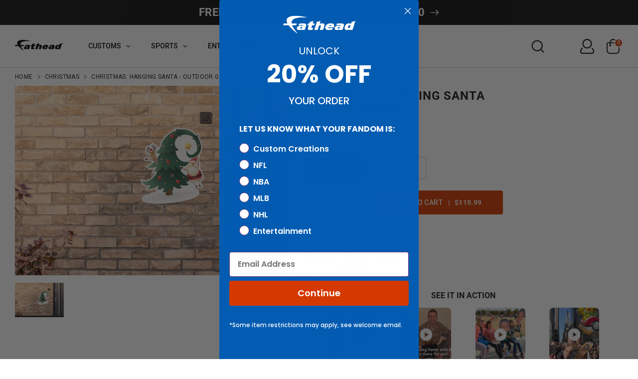

--- FILE ---
content_type: text/html; charset=utf-8
request_url: https://fathead.com/products/m2985-00146-201
body_size: 84766
content:
<!doctype html>
<html class="no-js supports-no-cookies" lang="en">
  <head>
    <!-- Preload first product image for LCP optimization -->
    



    
    <!-- Searchanise resource hints for faster loading -->
    <link rel="preconnect" href="https://searchanise-ef84.kxcdn.com" crossorigin>
    <link rel="dns-prefetch" href="https://searchanise-ef84.kxcdn.com">
    
    <!-- Third-party script resource hints for faster loading -->
    <link rel="dns-prefetch" href="https://www.googletagmanager.com">
    <link rel="dns-prefetch" href="https://analytics.tiktok.com">
    <link rel="dns-prefetch" href="https://www.clarity.ms">
    <link rel="dns-prefetch" href="https://a.klaviyo.com">
    <link rel="dns-prefetch" href="https://rebuyengine.com">
    <link rel="dns-prefetch" href="https://js.stripe.com">
    <link rel="dns-prefetch" href="https://connect.facebook.net">
    <link rel="dns-prefetch" href="https://bat.bing.com">
    <link rel="dns-prefetch" href="https://cdn.jsdelivr.net">
    <link rel="dns-prefetch" href="https://code.jquery.com">
    <!-- Globo Menu resource hints for instant loading -->
    <link rel="dns-prefetch" href="https://globoapps.com">
    <link rel="dns-prefetch" href="https://cdn.globoapps.com">
    <link rel="preconnect" href="https://globoapps.com" crossorigin>
    <link rel="preconnect" href="https://cdn.globoapps.com" crossorigin>
    
    <script src="//searchanise-ef84.kxcdn.com/widgets/shopify/init.js?a=6w3H7X3p8Z"></script>
    
    
      <script type="text/javascript" data-spdn="1">
(function () {
  // Start only if supported and not explicitly disabled via URL
  var shouldOptimize =
    typeof MutationObserver !== 'undefined' &&
    window.location.href.indexOf('no-optimization') === -1;

  if (!shouldOptimize) return; 

  // Scripts we should NEVER retag ( Gl●bo menu, Searchanise, etc.)
  // Add more patterns if needed.
  var BLOCKLIST = [
    /globo/i,            // Globo Mega Menu / Globo apps
    /mega-?menu/i,
    /globoapps/i,
    /globo.*menu/i,      // Additional Globo menu patterns
    /gm-menu/i,          // Globo menu class names
    /globomenu/i,        // Alternative spelling
    // Searchanise / snize filters
    /searchanise/i,
  ];

  // Helper: should this <script> be ignored by optimizer?
  function isBlockedScript(el) {
    if (!el || el.tagName !== 'SCRIPT') return false;

    // Manual override: <script data-spdn-ignore>
    if (el.hasAttribute('data-spdn-ignore')) return true;

    // Types we should never touch - these are not executable scripts
    var t = (el.type || '').toLowerCase();
    if (
      t.indexOf('json') !== -1 ||           // JSON/ld+json/config blobs
      t.indexOf('template') !== -1 ||        // script templates (including Globo menu template/html)
      t === 'module' ||               // ES modules (often critical)
      t === 'importmap'
    ) {
      // These are not executable scripts, so block them from being retagged
      return true;
    }

    var src = (el.src || '').toLowerCase();
    var inner = (el.innerHTML || el.innerText || '').toLowerCase();

    // If script matches any blocklisted vendor/pattern, don't touch it
    for (var b = 0; b < BLOCKLIST.length; b++) {
      if (BLOCKLIST[b].test(src) || BLOCKLIST[b].test(inner)) {
        return true;
      }
    }

    return false;
  }

  // Helper: should we retag this <script> to be reinjected later?
  function shouldRetag(el) {
    if (!el || el.tagName !== 'SCRIPT') return false;

    // Already our special types
    var t = (el.type || '').toLowerCase();
    if (t === 'text/spdnscript' || t === 'text/2spdnscript') return false;

    // Skip blocked/critical scripts
    if (isBlockedScript(el)) return false;

    // Skip JSON/templates/modules/import maps
    if (t.indexOf('json') !== -1 || t.indexOf('template') !== -1 || t === 'module' || t === 'importmap') {
      return false;
    }

  // Otherwise, we allow retagging for:
  // - known trackers/optimizable vendors
  // - generic external scripts (src present)
  // - inline analytics chunks
  // Browser-compatible: Use array instead of Set for IE11 compatibility
  var VENDOR_ARRAY = [
    'asyncload', 'hotjar', 'xklaviyo', 'recaptcha', 'facebook',
    'gtag', 'tagmanager', 'gtm', 'clarity', 'analytics', 'onsite/',
    'spdnscript', 'stripe', 'mem', 'bars', 'quadpay', 'rebuyengine',
    'tiktok', 'storefront', 'klaviyo', 'bing', 'bat', 'consentmo',
    'privy', 'incart', 'webui', 'attn', 'willdesk', 'revy', 'yotpo',
    'starapps', 'builder', 'upsellit', 'googlet'
  ];

  var src = (el.src || '').toLowerCase();
  var inner = (el.innerHTML || el.innerText || '').toLowerCase();
  
  // Check if any vendor keyword appears in src or innerHTML
  var VENDOR_HITS = false;
  for (var v = 0; v < VENDOR_ARRAY.length; v++) {
    var vendor = VENDOR_ARRAY[v];
    if (src.indexOf(vendor) !== -1 || inner.indexOf(vendor) !== -1) {
      VENDOR_HITS = true;
      break;
    }
  }
  
  // Also check className
  if (el.className === 'analytics') {
    VENDOR_HITS = true;
  }

    // If it’s any external script and not blocked, we can move it to 2spdnscript
    var isExternal = !!el.src;

    return VENDOR_HITS || isExternal;
  }

  // Check if browser supports native lazy loading (avoid redundant code)
  var supportsNativeLazy = typeof HTMLImageElement !== 'undefined' && 'loading' in HTMLImageElement.prototype;
  
  // Create the observer once
  var observer = new MutationObserver(function(mutations) {
      for (var m = 0; m < mutations.length; m++) {
        var addedNodes = mutations[m].addedNodes;
        for (var n = 0; n < addedNodes.length; n++) {
          var node = addedNodes[n];
          // Browser-compatible element check (IE11 compatible)
          if (!node || node.nodeType !== 1) continue;

        // Lazify images/iframes (only if browser doesn't support native lazy loading)
        if (!supportsNativeLazy) {
          if (node.tagName === 'IMG' && !node.loading) node.loading = 'lazy';
          if (node.tagName === 'IFRAME' && !node.loading) node.loading = 'lazy';
        }

        // Scripts: decide whether to retag
        if (node.tagName === 'SCRIPT') {
          if (shouldRetag(node)) {
            // Prefer 2spdnscript for generic scripts; keep specific matches as spdnscript if you want
            node.type = node.src ? 'text/2spdnscript' : 'text/spdnscript';
            scriptsProcessed++;
          }
        }
      }
    }
  });

  // Track scripts processed to disconnect earlier
  var scriptsProcessed = 0;
  var observerDisconnected = false;
  
  // Start observing after DOM is interactive to avoid snagging core boot scripts
  function start() {
    try {
      // More selective observation: start with head and body, expand if needed
      var head = document.head;
      var body = document.body;
      
      // Observe head with subtree to catch all scripts including Globo menu
      if (head) observer.observe(head, { childList: true, subtree: true });
      if (body) observer.observe(body, { childList: true, subtree: false });
      
      // Also observe documentElement for scripts added elsewhere
      observer.observe(document.documentElement, { childList: true, subtree: false });
      
      // Early disconnect after initial scripts are processed (reduced from 2s to 1s)
      // This reduces observer overhead by 50%+
      setTimeout(function() {
        if (!observerDisconnected && (document.readyState === 'complete' || document.readyState === 'interactive')) {
          try {
            observer.disconnect();
            observerDisconnected = true;
          } catch (e) {
            // no-op
          }
        }
      }, 1000);
      
      // Also disconnect after processing first batch of scripts
      setTimeout(function() {
        if (scriptsProcessed > 0 && !observerDisconnected) {
          try {
            observer.disconnect();
            observerDisconnected = true;
          } catch (e) {
            // no-op
          }
        }
      }, 500);
    } catch (e) {
      // no-op
    }
  }

  // Browser-compatible event listener (IE11 doesn't support { once: true })
  if (document.readyState === 'loading') {
    var startOnce = function() {
      start();
      document.removeEventListener('DOMContentLoaded', startOnce);
    };
    document.addEventListener('DOMContentLoaded', startOnce);
  } else {
    start();
  }
})();
</script>




    
    
    <!-- SPDN script prioritization (load early, before spdn) -->
    <script src="//fathead.com/cdn/shop/t/342/assets/spdn-priorities.js?v=92496140415245109681767966742" type="text/javascript"></script>
    
    <!-- Set template name for priority detection -->
    <script>
      window._template = window._template || { name: "product" };
    </script>
    
    <!-- Searchanise skeleton loader CSS (load early for immediate display) -->
    
    <!-- Boost 6.2.2 -->
    <meta charset="utf-8" />
<meta name="viewport" content="width=device-width,initial-scale=1.0" />
<meta http-equiv="X-UA-Compatible" content="IE=edge">

<link rel="preconnect" href="https://cdn.shopify.com" crossorigin>
<link rel="preconnect" href="https://fonts.shopify.com" crossorigin>
<link rel="preconnect" href="https://monorail-edge.shopifysvc.com"><link rel="preload" as="font" href="//fathead.com/cdn/fonts/roboto/roboto_n4.2019d890f07b1852f56ce63ba45b2db45d852cba.woff2" type="font/woff2" crossorigin><link rel="preload" as="font" href="//fathead.com/cdn/fonts/roboto/roboto_n4.2019d890f07b1852f56ce63ba45b2db45d852cba.woff2" type="font/woff2" crossorigin><link rel="preload" as="font" href="//fathead.com/cdn/fonts/roboto/roboto_n7.f38007a10afbbde8976c4056bfe890710d51dec2.woff2" type="font/woff2" crossorigin><link rel="preload" as="font" href="//fathead.com/cdn/fonts/archivo_narrow/archivonarrow_i7.394cd4c9437ad9084e13f72957e92bfbe366a689.woff2" type="font/woff2" crossorigin><link rel="preload" href="//fathead.com/cdn/shop/t/342/assets/vendor.min.js?v=67207134794593361361767966742" as="script">
<link rel="preload" href="//fathead.com/cdn/shop/t/342/assets/theme.js?v=67474567826428630161767966744" as="script"><link rel="canonical" href="https://fathead.com/products/m2985-00146-201" /><link rel="icon" href="//fathead.com/cdn/shop/files/favicon.png?crop=center&height=48&v=1614368939&width=48" type="image/png"><meta name="description" content="FEATURES:Easy to apply, flexible, high-grade aluminum material. All weather durability and UV resistant. Durable outdoor adhesive. DETAILS:Outdoor use. Sticks to most brick, stone, concrete, wood, and stucco surfaces. Removes easily and cleanly. Made in USA.">
<!-- Google Tag Manager -->
    <script>
      (function (w, d, s, l, i) {
        w[l] = w[l] || [];
        w[l].push({ 'gtm.start': new Date().getTime(), event: 'gtm.js' });
        var f = d.getElementsByTagName(s)[0],
          j = d.createElement(s),
          dl = l != 'dataLayer' ? '&l=' + l : '';
        j.async = true;
        j.src = 'https://www.googletagmanager.com/gtm.js?id=' + i + dl;
        f.parentNode.insertBefore(j, f);
      })(window, document, 'script', 'dataLayer', 'GTM-54DV3V3');
    </script>
    <!-- End Google Tag Manager -->

    <meta name="google-site-verification" content="7vNRehk3iifvRyNq7MJCPzJkvyAyUNlzgDsAlZaldJg">

    <!-- Google tag (gtag.js) -->
    <script async src="https://www.googletagmanager.com/gtag/js?id=G-JT2KYDTYR3"></script>
    <script>
      window.dataLayer = window.dataLayer || [];
      function gtag() {
        dataLayer.push(arguments);
      }
      gtag('js', new Date());

      gtag('config', 'G-JT2KYDTYR3');
    </script>

    <script>
      !(function (w, d, t) {
        w.TiktokAnalyticsObject = t;
        var ttq = (w[t] = w[t] || []);
        (ttq.methods = [
          'page',
          'track',
          'identify',
          'instances',
          'debug',
          'on',
          'off',
          'once',
          'ready',
          'alias',
          'group',
          'enableCookie',
          'disableCookie',
        ]),
          (ttq.setAndDefer = function (t, e) {
            t[e] = function () {
              t.push([e].concat(Array.prototype.slice.call(arguments, 0)));
            };
          });
        for (var i = 0; i < ttq.methods.length; i++) ttq.setAndDefer(ttq, ttq.methods[i]);
        (ttq.instance = function (t) {
          for (var e = ttq._i[t] || [], n = 0; n < ttq.methods.length; n++) ttq.setAndDefer(e, ttq.methods[n]);
          return e;
        }),
          (ttq.load = function (e, n) {
            var i = 'https://analytics.tiktok.com/i18n/pixel/events.js';
            (ttq._i = ttq._i || {}),
              (ttq._i[e] = []),
              (ttq._i[e]._u = i),
              (ttq._t = ttq._t || {}),
              (ttq._t[e] = +new Date()),
              (ttq._o = ttq._o || {}),
              (ttq._o[e] = n || {});
            var o = document.createElement('script');
            (o.type = 'text/javascript'), (o.async = !0), (o.src = i + '?sdkid=' + e + '&lib=' + t);
            var a = document.getElementsByTagName('script')[0];
            a.parentNode.insertBefore(o, a);
          });

        ttq.load('CGRHRERC77U6U2VB0MFG');
        ttq.page();
      })(window, document, 'ttq');
    </script>

    <script>
      !(function (w, d, t) {
        w.TiktokAnalyticsObject = t;
        var ttq = (w[t] = w[t] || []);
        (ttq.methods = [
          'page',
          'track',
          'identify',
          'instances',
          'debug',
          'on',
          'off',
          'once',
          'ready',
          'alias',
          'group',
          'enableCookie',
          'disableCookie',
        ]),
          (ttq.setAndDefer = function (t, e) {
            t[e] = function () {
              t.push([e].concat(Array.prototype.slice.call(arguments, 0)));
            };
          });
        for (var i = 0; i < ttq.methods.length; i++) ttq.setAndDefer(ttq, ttq.methods[i]);
        (ttq.instance = function (t) {
          for (var e = ttq._i[t] || [], n = 0; n < ttq.methods.length; n++) ttq.setAndDefer(e, ttq.methods[n]);
          return e;
        }),
          (ttq.load = function (e, n) {
            var i = 'https://analytics.tiktok.com/i18n/pixel/events.js';
            (ttq._i = ttq._i || {}),
              (ttq._i[e] = []),
              (ttq._i[e]._u = i),
              (ttq._t = ttq._t || {}),
              (ttq._t[e] = +new Date()),
              (ttq._o = ttq._o || {}),
              (ttq._o[e] = n || {});
            var o = document.createElement('script');
            (o.type = 'text/javascript'), (o.async = !0), (o.src = i + '?sdkid=' + e + '&lib=' + t);
            var a = document.getElementsByTagName('script')[0];
            a.parentNode.insertBefore(o, a);
          });

        ttq.load('CGRHRERC77U6U2VB0MFG');
        ttq.page();
      })(window, document, 'ttq');
    </script>

    
    
    <title>
    Christmas: Hanging Santa - Outdoor Graphic
    
    
    
      &ndash; Fathead
    
  </title>
    <!-- 69285 -->
    <meta property="og:site_name" content="Fathead">
<meta property="og:url" content="https://fathead.com/products/m2985-00146-201">
<meta property="og:title" content="Christmas: Hanging Santa - Outdoor Graphic">
<meta property="og:type" content="product">
<meta property="og:description" content="FEATURES:Easy to apply, flexible, high-grade aluminum material. All weather durability and UV resistant. Durable outdoor adhesive. DETAILS:Outdoor use. Sticks to most brick, stone, concrete, wood, and stucco surfaces. Removes easily and cleanly. Made in USA."><meta property="og:image" content="http://fathead.com/cdn/shop/products/wtu99gu8l39blchuyisf_1200x1200.jpg?v=1762465246">
  <meta property="og:image:secure_url" content="https://fathead.com/cdn/shop/products/wtu99gu8l39blchuyisf_1200x1200.jpg?v=1762465246">
  <meta property="og:image:width" content="2000">
  <meta property="og:image:height" content="1420"><meta
    property="og:price:amount"
    content="119.99"
  >
  <meta property="og:price:currency" content="USD"><meta name="twitter:site" content="@Fathead"><meta name="twitter:card" content="summary_large_image">
<meta name="twitter:title" content="Christmas: Hanging Santa - Outdoor Graphic">
<meta name="twitter:description" content="FEATURES:Easy to apply, flexible, high-grade aluminum material. All weather durability and UV resistant. Durable outdoor adhesive. DETAILS:Outdoor use. Sticks to most brick, stone, concrete, wood, and stucco surfaces. Removes easily and cleanly. Made in USA.">

<!-- Google Tag Manager -->
<script>
  (function (w, d, s, l, i) {
    w[l] = w[l] || [];
    w[l].push({ 'gtm.start': new Date().getTime(), event: 'gtm.js' });
    var f = d.getElementsByTagName(s)[0],
      j = d.createElement(s),
      dl = l != 'dataLayer' ? '&l=' + l : '';
    j.async = true;
    j.src = 'https://www.googletagmanager.com/gtm.js?id=' + i + dl;
    f.parentNode.insertBefore(j, f);
  })(window, document, 'script', 'dataLayer', 'GTM-54DV3V3');
</script>
<!-- End Google Tag Manager -->

<!-- Google tag (gtag.js) -->
<script async src="https://www.googletagmanager.com/gtag/js?id=G-JT2KYDTYR3"></script>
<script>
  window.dataLayer = window.dataLayer || [];
  function gtag() {
    dataLayer.push(arguments);
  }
  gtag('js', new Date());

  gtag('config', 'G-JT2KYDTYR3');
</script>

<script type="application/ld+json">
{
  "@context": "https://schema.org",
  "@type": "Organization",
  "@id": "https:\/\/fathead.com\/#organization",
  "name": "Fathead",
  "url": "https:\/\/fathead.com","description": "Fathead lets you put your fandom on display with officially licensed sports, entertainment and custom decor.","logo": {
      "@type": "ImageObject",
      "url": "https:\/\/fathead.com\/cdn\/shop\/files\/Fathead_F_Logo_988x.png?v=1688399885",
      "width": 988,
      "height": 732
    },"email": "fans@fathead.com","contactPoint": [
      {
        "@type": "ContactPoint",
        "contactType": "customer support",
        "email": "fans@fathead.com","url": "https:\/\/fathead.com\/pages\/contact","availableLanguage": "en-US"
      }
    ],
"sameAs": ["https:\/\/www.facebook.com\/fathead",
"https:\/\/x.com\/Fathead",
"https:\/\/www.instagram.com\/fathead\/",
"https:\/\/www.youtube.com\/c\/fathead"
]}
</script>

      <script type="application/ld+json">
{
  "@context": "https://schema.org",
  "@type": "WebSite",
  "@id": "https:\/\/fathead.com\/#website",
  "name": "Fathead",
  "url": "https:\/\/fathead.com","description": "Fathead lets you put your fandom on display with officially licensed sports, entertainment and custom decor.","inLanguage": "en-US",
  "publisher": {
    "@id": "https:\/\/fathead.com\/#organization"
  },
  "potentialAction": {
    "@type": "SearchAction",
    "target": {
      "@type": "EntryPoint","urlTemplate": "https:\/\/fathead.com\/search?q={search_term_string}"
    },
    "query-input": "required name=search_term_string"
  }
}
</script>

<script type="application/ld+json">
{
  "@context": "https://schema.org/",
  "@type": "Product",
  "name": "Christmas: Hanging Santa - Outdoor Graphic",
  "url": "https:\/\/fathead.com\/products\/m2985-00146-201","image": ["https:\/\/fathead.com\/cdn\/shop\/products\/wtu99gu8l39blchuyisf_2000x.jpg?v=1762465246",
"https:\/\/fathead.com\/cdn\/shop\/products\/oyqtvhksclfibpyw4w6y_2000x.jpg?v=1635812799"
],"description": "FEATURES:Easy to apply, flexible, high-grade aluminum material. All weather durability and UV resistant. Durable outdoor adhesive. DETAILS:Outdoor use. Sticks to most brick, stone, concrete, wood, and stucco surfaces. Removes easily and cleanly. Made in USA.","category": "Alumigraphic Die-Cut Icon","sku": "2985-00146-201","productID": "6841414844504",
  "itemGroupID": "6841414844504",
  "brand": {
    "@type": "Brand",
    "name": "Fathead LLC"
  },"mpn": "889759539418",
    "gtin": "889759539418","additionalProperty": [{
          "@type": "PropertyValue",
          "name": "Size",
          "value": ["23\"W x 38\"H",
"11\"W x 11\"H"
]
        }
],"hasMerchantReturnPolicy": {
    "@type": "MerchantReturnPolicy",
    "returnPolicyCategory": "https://schema.org/MerchantReturnFiniteReturnWindow","merchantReturnDays": 30,
      "returnMethod": "https://schema.org/ReturnByMail",
      "returnFees": "https://schema.org/FreeReturn","merchantReturnLink": "https:\/\/fathead.com\/policies\/refund-policy",
    "applicableCountry": "US"
  },"offers": [{
        "@type": "Offer","sku": "2985-00146-201","availability": "https://schema.org/InStock",
        "price": "119.99",
        "priceCurrency": "USD",
        "itemCondition": "https://schema.org/NewCondition",
        "url": "https:\/\/fathead.com\/products\/m2985-00146-201?variant=39699246776408","gtin": "889759539418","shippingDetails": [
          {
            "@type": "OfferShippingDetails","shippingDestination": {
              "@type": "DefinedRegion",
              "addressCountry": "US"
            },
            "deliveryTime": {
              "@type": "ShippingDeliveryTime","handlingTime": {
                  "@type": "QuantitativeValue",
                  "minValue": 1,
                  "maxValue": 3,
                  "unitCode": "d"
                },
                "transitTime": {
                  "@type": "QuantitativeValue",
                  "minValue": 5,
                  "maxValue": 6,
                  "unitCode": "d"
                }}
          }
        ],"image": "https:\/\/fathead.com\/cdn\/shop\/products\/wtu99gu8l39blchuyisf_2000x.jpg?v=1762465246","seller": {
          "@id": "https:\/\/fathead.com\/#organization"
        },
        "hasMerchantReturnPolicy": {
          "@type": "MerchantReturnPolicy",
          "returnPolicyCategory": "https://schema.org/MerchantReturnFiniteReturnWindow",
          "merchantReturnDays": 30,
          "returnMethod": "https://schema.org/ReturnByMail",
          "returnFees": "https://schema.org/FreeReturn",
          "merchantReturnLink": "https:\/\/fathead.com\/policies\/refund-policy",
          "applicableCountry": "US"
        }},
{
        "@type": "Offer","sku": "2985-00146-203","availability": "https://schema.org/InStock",
        "price": "79.99",
        "priceCurrency": "USD",
        "itemCondition": "https://schema.org/NewCondition",
        "url": "https:\/\/fathead.com\/products\/m2985-00146-201?variant=39699246809176","gtin": "889759539425","shippingDetails": [
          {
            "@type": "OfferShippingDetails","shippingDestination": {
              "@type": "DefinedRegion",
              "addressCountry": "US"
            },
            "deliveryTime": {
              "@type": "ShippingDeliveryTime","handlingTime": {
                  "@type": "QuantitativeValue",
                  "minValue": 1,
                  "maxValue": 3,
                  "unitCode": "d"
                },
                "transitTime": {
                  "@type": "QuantitativeValue",
                  "minValue": 5,
                  "maxValue": 6,
                  "unitCode": "d"
                }}
          }
        ],"image": "https:\/\/fathead.com\/cdn\/shop\/products\/oyqtvhksclfibpyw4w6y_2000x.jpg?v=1635812799","seller": {
          "@id": "https:\/\/fathead.com\/#organization"
        },
        "hasMerchantReturnPolicy": {
          "@type": "MerchantReturnPolicy",
          "returnPolicyCategory": "https://schema.org/MerchantReturnFiniteReturnWindow",
          "merchantReturnDays": 30,
          "returnMethod": "https://schema.org/ReturnByMail",
          "returnFees": "https://schema.org/FreeReturn",
          "merchantReturnLink": "https:\/\/fathead.com\/policies\/refund-policy",
          "applicableCountry": "US"
        }}
]
}
</script>

<style>.custom_sports_tab .gm-item.custom_icons img,
  .gm-menu-installed .gm-menu.gm-menu-123255 .gm-icon.gm-icon-img {
    max-width: 26px !important;
    width: 100% !important;
  }
</style> 
    <script type="template/html" id="globoMenu123255HTML">
      <ul class="gm-menu gm-menu-123255 gm-bordered gm-mobile-bordered gm-has-retractor gm-submenu-align-left gm-menu-trigger-hover gm-transition-fade" data-menu-id="123255">



























  <li  class="gm-item gm-level-0 gm-has-submenu gm-submenu-mega gm-submenu-align-full custom_tab main-menu-nav">
    
    

    
    

    <a 
       
      href="/pages/customs" 
      id=""
      class="gm-target"
      title="CUSTOMS"
    >
      
<span class="gm-text">
        CUSTOMS
        
        <span class="gm-description"></span>
      </span>
      
        <span class="gm-retractor"></span>
      
    </a>
    
      
        <div 
          class="gm-submenu gm-mega gm-submenu-bordered" 
          style=""
        >
          <div style="" class="submenu-background"></div>
          <ul class="gm-grid">
            
              



























    <li class="gm-item gm-grid-item gmcol-10 gm-has-submenu custom-sub">
      <ul class="gm-links">
        
        
          
          



























  <li  class="gm-item sports-sa-wrap shop-all-title">
    
    

    
    

    <a 
       
      href="/pages/customs" 
      id=""
      class="gm-target"
      title="SHOP ALL"
    >
      
<i class="gm-icon fa fa-angle-right"></i>
<span class="gm-text">
        SHOP ALL
        
        <span class="gm-description"></span>
      </span>
      
    </a>
    
  </li>


        
      </ul>
    </li>
  

            
              



























<li class="gm-item gm-grid-item gmcol-3">
      <div class="gm-image"  style="--gm-item-image-width:auto">
        <a title="Custom - Big Heads - From: $14.99" href="/collections/custom-big-head-cutouts"><img
              
              data-sizes="auto"
              src="//fathead.com/cdn/shop/files/1737050348_0_2048x.png?v=2703486407067287137"
              width=""
              height=""
              loading="lazy"
              data-widths="[40, 100, 140, 180, 250, 260, 275, 305, 440, 610, 720, 930, 1080]"
              class=""
              alt="Custom - Big Heads - From: $14.99"
            /><div class="gm-target gm-jc-center">
            
            <div class="snize">
              <div class="snize-title-line1">Custom </div>
              <div class="snize-title-line2"> Big Heads </div>
              <div class="snize-title-line3"> From: $14.99</div>
            </div>
            
          </div></a>
      </div>
    </li>
  

            
              



























<li class="gm-item gm-grid-item gmcol-3">
      <div class="gm-image"  style="--gm-item-image-width:auto">
        <a title="Custom - Vinyl Die Cut Wall Decals - From: $22.49" href="/collections/custom-die-cut"><img
              
              data-sizes="auto"
              src="//fathead.com/cdn/shop/files/1737050671_0_2048x.png?v=11259560692449633555"
              width=""
              height=""
              loading="lazy"
              data-widths="[40, 100, 140, 180, 250, 260, 275, 305, 440, 610, 720, 930, 1080]"
              class=""
              alt="Custom - Vinyl Die Cut Wall Decals - From: $22.49"
            /><div class="gm-target gm-jc-center">
            
            <div class="snize">
              <div class="snize-title-line1">Custom </div>
              <div class="snize-title-line2"> Vinyl Die Cut Wall Decals </div>
              <div class="snize-title-line3"> From: $22.49</div>
            </div>
            
          </div></a>
      </div>
    </li>
  

            
              



























<li class="gm-item gm-grid-item gmcol-3">
      <div class="gm-image"  style="--gm-item-image-width:auto">
        <a title="Custom - Vinyl Posters - From $22.49" href="https://fathead.com/collections/custom-poster"><img
              
              data-sizes="auto"
              src="//fathead.com/cdn/shop/files/1737050577_0_2048x.png?v=17873275180397744957"
              width=""
              height=""
              loading="lazy"
              data-widths="[40, 100, 140, 180, 250, 260, 275, 305, 440, 610, 720, 930, 1080]"
              class=""
              alt="Custom - Vinyl Posters - From $22.49"
            /><div class="gm-target gm-jc-center">
            
            <div class="snize">
              <div class="snize-title-line1">Custom </div>
              <div class="snize-title-line2"> Vinyl Posters </div>
              <div class="snize-title-line3"> From $22.49</div>
            </div>
            
          </div></a>
      </div>
    </li>
  

            
              



























<li class="gm-item gm-grid-item gmcol-3">
      <div class="gm-image"  style="--gm-item-image-width:auto">
        <a title="Personalized - Name Decals - From $29.99" href="/collections/personalized-name"><img
              
              data-sizes="auto"
              src="//fathead.com/cdn/shop/files/1737050801_0_2048x.png?v=15154173490701075160"
              width=""
              height=""
              loading="lazy"
              data-widths="[40, 100, 140, 180, 250, 260, 275, 305, 440, 610, 720, 930, 1080]"
              class=""
              alt="Personalized - Name Decals - From $29.99"
            /><div class="gm-target gm-jc-center">
            
            <div class="snize">
              <div class="snize-title-line1">Personalized </div>
              <div class="snize-title-line2"> Name Decals </div>
              <div class="snize-title-line3"> From $29.99</div>
            </div>
            
          </div></a>
      </div>
    </li>
  

            
          </ul>
          
        </div>
      
    
  </li>





























  <li  class="gm-item gm-level-0 gm-has-submenu gm-submenu-mega gm-submenu-align-full main-menu-nav">
    
    

    
    

    <a 
       
      href="/collections/shop-all-sports" 
      id=""
      class="gm-target"
      title="SPORTS"
    >
      
<span class="gm-text">
        SPORTS
        
        <span class="gm-description"></span>
      </span>
      
        <span class="gm-retractor"></span>
      
    </a>
    
      
        <div 
          class="gm-submenu gm-mega gm-submenu-bordered" 
          style=""
        >
          <div style="" class="submenu-background"></div>
          <ul class="gm-grid">
            
              



























    <li class="gm-item gm-grid-item gmcol-12 gm-has-submenu custom_sports_tab">
      <div class="gm-tabs gm-tabs-left ">
        <ul class="gm-tab-links">
          
            



























  <li  class="gm-item gm-has-submenu gm-active nfl-tab" data-tab-index="0">
    
    

    
    

    <a 
       
      href="https://fathead.com/collections/nfl" 
      id=""
      class="gm-target"
      title="NFL"
    >
      
<span class="gm-text">
        NFL
        
        <span class="gm-description"></span>
      </span>
      
        <span class="gm-retractor"></span>
      
    </a>
    
  </li>


          
            



























  <li  class="gm-item gm-has-submenu" data-tab-index="1">
    
    

    
    

    <a 
       
      href="https://fathead.com/collections/nba" 
      id=""
      class="gm-target"
      title="NBA"
    >
      
<span class="gm-text">
        NBA
        
        <span class="gm-description"></span>
      </span>
      
        <span class="gm-retractor"></span>
      
    </a>
    
  </li>


          
            



























  <li  class="gm-item gm-has-submenu" data-tab-index="2">
    
    

    
    

    <a 
       
      href="https://fathead.com/collections/mlb" 
      id=""
      class="gm-target"
      title="MLB"
    >
      
<span class="gm-text">
        MLB
        
        <span class="gm-description"></span>
      </span>
      
        <span class="gm-retractor"></span>
      
    </a>
    
  </li>


          
            



























  <li  class="gm-item gm-has-submenu" data-tab-index="3">
    
    

    
    

    <a 
       
      href="/collections/nhl" 
      id=""
      class="gm-target"
      title="NHL"
    >
      
<span class="gm-text">
        NHL
        
        <span class="gm-description"></span>
      </span>
      
        <span class="gm-retractor"></span>
      
    </a>
    
  </li>


          
            



























  <li  class="gm-item gm-has-submenu" data-tab-index="4">
    
    

    
    

    <a 
       
      href="/collections/wnba" 
      id=""
      class="gm-target"
      title="WNBA"
    >
      
<span class="gm-text">
        WNBA
        
        <span class="gm-description"></span>
      </span>
      
        <span class="gm-retractor"></span>
      
    </a>
    
  </li>


          
            



























  <li  class="gm-item gm-has-submenu" data-tab-index="5">
    
    

    
    

    <a 
       
      href="https://fathead.com/collections/ncaa" 
      id=""
      class="gm-target"
      title="COLLEGE"
    >
      
<span class="gm-text">
        COLLEGE
        
        <span class="gm-description"></span>
      </span>
      
        <span class="gm-retractor"></span>
      
    </a>
    
  </li>


          
            



























  <li  class="gm-item gm-has-submenu" data-tab-index="6">
    
    

    
    

    <a 
       
      href="/collections/sports-illustrated" 
      id=""
      class="gm-target"
      title="SPORTS ILLUSTRATED"
    >
      
<span class="gm-text">
        SPORTS ILLUSTRATED
        
        <span class="gm-description"></span>
      </span>
      
        <span class="gm-retractor"></span>
      
    </a>
    
  </li>


          
            



























  <li  class="gm-item gm-has-submenu" data-tab-index="7">
    
    

    
    

    <a 
       
      href="https://fathead.com/collections/pro-bull-riding" 
      id=""
      class="gm-target"
      title="PRO BULL RIDING"
    >
      
<span class="gm-text">
        PRO BULL RIDING
        
        <span class="gm-description"></span>
      </span>
      
        <span class="gm-retractor"></span>
      
    </a>
    
  </li>


          
            



























  <li  class="gm-item gm-has-submenu" data-tab-index="8">
    
    

    
    

    <a 
       
      href="https://fathead.com/collections/nascar" 
      id=""
      class="gm-target"
      title="NASCAR"
    >
      
<span class="gm-text">
        NASCAR
        
        <span class="gm-description"></span>
      </span>
      
        <span class="gm-retractor"></span>
      
    </a>
    
  </li>


          
        </ul>
        <ul class="gm-tab-contents">
          
          <li data-tab-index="0" class="gm-tab-content hc gm-active">
            <ul class="gm-tab-panel">
              
                



























    <li class="gm-item gm-grid-item gmcol-12 gm-has-submenu">
      <ul class="gm-links">
        
        
          
          



























  <li  class="gm-item sports-sa-wrap">
    
    

    
    

    <a 
       
      href="https://fathead.com/collections/nfl" 
      id=""
      class="gm-target"
      title="SHOP ALL"
    >
      
<i class="gm-icon fa fa-angle-right"></i>
<span class="gm-text">
        SHOP ALL
        
        <span class="gm-description"></span>
      </span>
      
    </a>
    
  </li>


        
      </ul>
    </li>
  

              
                



























    <li class="gm-item gm-grid-item gmcol-2 gm-has-submenu nfl-list">
      <ul class="gm-links  gm-jc-start">
        
        
          
          



























  <li  class="gm-item custom_icons">
    
    

    
    

    <a 
       
      href="/collections/arizona-cardinals" 
      id=""
      class="gm-target"
      title="Arizona Cardinals"
    >
      
<span class="gm-icon gm-icon-img"><img
        src="//fathead.com/cdn/shop/files/1728591069_0.svg?v=8208645478039814140"
        class=""
        width=""
        loading="lazy"
        height=""
        alt="image"
      /></span>
<span class="gm-text">
        Arizona Cardinals
        
        <span class="gm-description"></span>
      </span>
      
    </a>
    
  </li>


        
          
          



























  <li  class="gm-item custom_icons">
    
    

    
    

    <a 
       
      href="https://fathead.com/collections/atlanta-falcons" 
      id=""
      class="gm-target"
      title="Atlanta Falcons"
    >
      
<span class="gm-icon gm-icon-img"><img
        src="//fathead.com/cdn/shop/files/1728591234_0.svg?v=14071267285907966613"
        class=""
        width=""
        loading="lazy"
        height=""
        alt="image"
      /></span>
<span class="gm-text">
        Atlanta Falcons
        
        <span class="gm-description"></span>
      </span>
      
    </a>
    
  </li>


        
          
          



























  <li  class="gm-item custom_icons">
    
    

    
    

    <a 
       
      href="https://fathead.com/collections/baltimore-ravens" 
      id=""
      class="gm-target"
      title="Baltimore Ravens"
    >
      
<span class="gm-icon gm-icon-img"><img
        src="//fathead.com/cdn/shop/files/1728592524_0.svg?v=6260823359258706539"
        class=""
        width=""
        loading="lazy"
        height=""
        alt="image"
      /></span>
<span class="gm-text">
        Baltimore Ravens
        
        <span class="gm-description"></span>
      </span>
      
    </a>
    
  </li>


        
          
          



























  <li  class="gm-item custom_icons">
    
    

    
    

    <a 
       
      href="https://fathead.com/collections/buffalo-bills" 
      id=""
      class="gm-target"
      title="Buffalo Bills"
    >
      
<span class="gm-icon gm-icon-img"><img
        src="//fathead.com/cdn/shop/files/1728592643_0.svg?v=1327153232353937420"
        class=""
        width=""
        loading="lazy"
        height=""
        alt="image"
      /></span>
<span class="gm-text">
        Buffalo Bills
        
        <span class="gm-description"></span>
      </span>
      
    </a>
    
  </li>


        
          
          



























  <li  class="gm-item custom_icons">
    
    

    
    

    <a 
       
      href="https://fathead.com/collections/carolina-panthers" 
      id=""
      class="gm-target"
      title="Carolina Panthers"
    >
      
<span class="gm-icon gm-icon-img"><img
        src="//fathead.com/cdn/shop/files/1728592782_0.svg?v=17080578364802109205"
        class=""
        width=""
        loading="lazy"
        height=""
        alt="image"
      /></span>
<span class="gm-text">
        Carolina Panthers
        
        <span class="gm-description"></span>
      </span>
      
    </a>
    
  </li>


        
          
          



























  <li  class="gm-item custom_icons">
    
    

    
    

    <a 
       
      href="https://fathead.com/collections/chicago-bears" 
      id=""
      class="gm-target"
      title="Chicago Bears"
    >
      
<span class="gm-icon gm-icon-img"><img
        src="//fathead.com/cdn/shop/files/1728592844_0.svg?v=4715546408248122800"
        class=""
        width=""
        loading="lazy"
        height=""
        alt="image"
      /></span>
<span class="gm-text">
        Chicago Bears
        
        <span class="gm-description"></span>
      </span>
      
    </a>
    
  </li>


        
          
          



























  <li  class="gm-item custom_icons">
    
    

    
    

    <a 
       
      href="https://fathead.com/collections/cincinnati-bengals" 
      id=""
      class="gm-target"
      title="Cincinnati Bengals"
    >
      
<span class="gm-icon gm-icon-img"><img
        src="//fathead.com/cdn/shop/files/1728592954_0.svg?v=9605493873682001781"
        class=""
        width=""
        loading="lazy"
        height=""
        alt="image"
      /></span>
<span class="gm-text">
        Cincinnati Bengals
        
        <span class="gm-description"></span>
      </span>
      
    </a>
    
  </li>


        
          
          



























  <li  class="gm-item custom_icons">
    
    

    
    

    <a 
       
      href="https://fathead.com/collections/cleveland-browns" 
      id=""
      class="gm-target"
      title="Cleveland Browns"
    >
      
<span class="gm-icon gm-icon-img"><img
        src="//fathead.com/cdn/shop/files/1728593041_0.svg?v=17758359691480038091"
        class=""
        width=""
        loading="lazy"
        height=""
        alt="image"
      /></span>
<span class="gm-text">
        Cleveland Browns
        
        <span class="gm-description"></span>
      </span>
      
    </a>
    
  </li>


        
          
          



























  <li  class="gm-item custom_icons">
    
    

    
    

    <a 
       
      href="https://fathead.com/collections/dallas-cowboys" 
      id=""
      class="gm-target"
      title="Dallas Cowboys"
    >
      
<span class="gm-icon gm-icon-img"><img
        src="//fathead.com/cdn/shop/files/1728593107_0.svg?v=13697942493539128360"
        class=""
        width=""
        loading="lazy"
        height=""
        alt="image"
      /></span>
<span class="gm-text">
        Dallas Cowboys
        
        <span class="gm-description"></span>
      </span>
      
    </a>
    
  </li>


        
          
          



























  <li  class="gm-item custom_icons">
    
    

    
    

    <a 
       
      href="https://fathead.com/collections/denver-broncos" 
      id=""
      class="gm-target"
      title="Denver Broncos"
    >
      
<span class="gm-icon gm-icon-img"><img
        src="//fathead.com/cdn/shop/files/1728593186_0.svg?v=6833046733687731685"
        class=""
        width=""
        loading="lazy"
        height=""
        alt="image"
      /></span>
<span class="gm-text">
        Denver Broncos
        
        <span class="gm-description"></span>
      </span>
      
    </a>
    
  </li>


        
          
          



























  <li  class="gm-item custom_icons">
    
    

    
    

    <a 
       
      href="https://fathead.com/collections/detroit-lions" 
      id=""
      class="gm-target"
      title="Detroit Lions"
    >
      
<span class="gm-icon gm-icon-img"><img
        src="//fathead.com/cdn/shop/files/1728593249_0.svg?v=3063266785325441694"
        class=""
        width=""
        loading="lazy"
        height=""
        alt="image"
      /></span>
<span class="gm-text">
        Detroit Lions
        
        <span class="gm-description"></span>
      </span>
      
    </a>
    
  </li>


        
      </ul>
    </li>
  

              
                



























    <li class="gm-item gm-grid-item gmcol-2 gm-has-submenu nfl-list">
      <ul class="gm-links">
        
        
          
          



























  <li  class="gm-item custom_icons">
    
    

    
    

    <a 
       
      href="https://fathead.com/collections/green-bay-packers" 
      id=""
      class="gm-target"
      title="Green Bay Packers"
    >
      
<span class="gm-icon gm-icon-img"><img
        src="//fathead.com/cdn/shop/files/1728593813_0.svg?v=4682726144951091638"
        class=""
        width=""
        loading="lazy"
        height=""
        alt="image"
      /></span>
<span class="gm-text">
        Green Bay Packers
        
        <span class="gm-description"></span>
      </span>
      
    </a>
    
  </li>


        
          
          



























  <li  class="gm-item custom_icons">
    
    

    
    

    <a 
       
      href="https://fathead.com/collections/houston-texans" 
      id=""
      class="gm-target"
      title="Houston Texans"
    >
      
<span class="gm-icon gm-icon-img"><img
        src="//fathead.com/cdn/shop/files/1728593940_0.svg?v=1274470566719261881"
        class=""
        width=""
        loading="lazy"
        height=""
        alt="image"
      /></span>
<span class="gm-text">
        Houston Texans
        
        <span class="gm-description"></span>
      </span>
      
    </a>
    
  </li>


        
          
          



























  <li  class="gm-item custom_icons">
    
    

    
    

    <a 
       
      href="https://fathead.com/collections/indianapolis-colts" 
      id=""
      class="gm-target"
      title="Indianapolis Colts"
    >
      
<span class="gm-icon gm-icon-img"><img
        src="//fathead.com/cdn/shop/files/1728594102_0.svg?v=12831661570186714254"
        class=""
        width=""
        loading="lazy"
        height=""
        alt="image"
      /></span>
<span class="gm-text">
        Indianapolis Colts
        
        <span class="gm-description"></span>
      </span>
      
    </a>
    
  </li>


        
          
          



























  <li  class="gm-item custom_icons">
    
    

    
    

    <a 
       
      href="https://fathead.com/collections/jacksonville-jaguars" 
      id=""
      class="gm-target"
      title="Jacksonville Jaguars"
    >
      
<span class="gm-icon gm-icon-img"><img
        src="//fathead.com/cdn/shop/files/1728594189_0.svg?v=7288363611638323496"
        class=""
        width=""
        loading="lazy"
        height=""
        alt="image"
      /></span>
<span class="gm-text">
        Jacksonville Jaguars
        
        <span class="gm-description"></span>
      </span>
      
    </a>
    
  </li>


        
          
          



























  <li  class="gm-item custom_icons">
    
    

    
    

    <a 
       
      href="https://fathead.com/collections/kansas-city-chiefs" 
      id=""
      class="gm-target"
      title="Kansas City Chiefs"
    >
      
<span class="gm-icon gm-icon-img"><img
        src="//fathead.com/cdn/shop/files/1728594247_0.svg?v=2406049295241570575"
        class=""
        width=""
        loading="lazy"
        height=""
        alt="image"
      /></span>
<span class="gm-text">
        Kansas City Chiefs
        
        <span class="gm-description"></span>
      </span>
      
    </a>
    
  </li>


        
          
          



























  <li  class="gm-item custom_icons">
    
    

    
    

    <a 
       
      href="https://fathead.com/collections/las-vegas-raiders" 
      id=""
      class="gm-target"
      title="Las Vegas Raiders"
    >
      
<span class="gm-icon gm-icon-img"><img
        src="//fathead.com/cdn/shop/files/1728594343_0.svg?v=1343243063695096931"
        class=""
        width=""
        loading="lazy"
        height=""
        alt="image"
      /></span>
<span class="gm-text">
        Las Vegas Raiders
        
        <span class="gm-description"></span>
      </span>
      
    </a>
    
  </li>


        
          
          



























  <li  class="gm-item custom_icons">
    
    

    
    

    <a 
       
      href="https://fathead.com/collections/los-angeles-chargers" 
      id=""
      class="gm-target"
      title="Los Angeles Chargers"
    >
      
<span class="gm-icon gm-icon-img"><img
        src="//fathead.com/cdn/shop/files/1728594437_0.svg?v=5140660200071119581"
        class=""
        width=""
        loading="lazy"
        height=""
        alt="image"
      /></span>
<span class="gm-text">
        Los Angeles Chargers
        
        <span class="gm-description"></span>
      </span>
      
    </a>
    
  </li>


        
          
          



























  <li  class="gm-item custom_icons">
    
    

    
    

    <a 
       
      href="https://fathead.com/collections/los-angeles-rams" 
      id=""
      class="gm-target"
      title="Los Angeles Rams"
    >
      
<span class="gm-icon gm-icon-img"><img
        src="//fathead.com/cdn/shop/files/1728594492_0.svg?v=11140944401998787507"
        class=""
        width=""
        loading="lazy"
        height=""
        alt="image"
      /></span>
<span class="gm-text">
        Los Angeles Rams
        
        <span class="gm-description"></span>
      </span>
      
    </a>
    
  </li>


        
          
          



























  <li  class="gm-item custom_icons">
    
    

    
    

    <a 
       
      href="https://fathead.com/collections/miami-dolphins" 
      id=""
      class="gm-target"
      title="Miami Dolphins"
    >
      
<span class="gm-icon gm-icon-img"><img
        src="//fathead.com/cdn/shop/files/1728594543_0.svg?v=7330102778818368520"
        class=""
        width=""
        loading="lazy"
        height=""
        alt="image"
      /></span>
<span class="gm-text">
        Miami Dolphins
        
        <span class="gm-description"></span>
      </span>
      
    </a>
    
  </li>


        
          
          



























  <li  class="gm-item custom_icons">
    
    

    
    

    <a 
       
      href="https://fathead.com/collections/minnesota-vikings" 
      id=""
      class="gm-target"
      title="Minnesota Vikings"
    >
      
<span class="gm-icon gm-icon-img"><img
        src="//fathead.com/cdn/shop/files/1728594647_0.svg?v=4957266696300078677"
        class=""
        width=""
        loading="lazy"
        height=""
        alt="image"
      /></span>
<span class="gm-text">
        Minnesota Vikings
        
        <span class="gm-description"></span>
      </span>
      
    </a>
    
  </li>


        
          
          



























  <li  class="gm-item custom_icons">
    
    

    
    

    <a 
       
      href="https://fathead.com/collections/new-england-patriots" 
      id=""
      class="gm-target"
      title="New England Patriots"
    >
      
<span class="gm-icon gm-icon-img"><img
        src="//fathead.com/cdn/shop/files/1728594709_0.svg?v=1186412963950388299"
        class=""
        width=""
        loading="lazy"
        height=""
        alt="image"
      /></span>
<span class="gm-text">
        New England Patriots
        
        <span class="gm-description"></span>
      </span>
      
    </a>
    
  </li>


        
      </ul>
    </li>
  

              
                



























    <li class="gm-item gm-grid-item gmcol-2 gm-has-submenu nfl-list">
      <ul class="gm-links">
        
        
          
          



























  <li  class="gm-item custom_icons">
    
    

    
    

    <a 
       
      href="https://fathead.com/collections/new-orleans-saints" 
      id=""
      class="gm-target"
      title="New Orleans Saints"
    >
      
<span class="gm-icon gm-icon-img"><img
        src="//fathead.com/cdn/shop/files/1728594835_0.svg?v=3294654849081749426"
        class=""
        width=""
        loading="lazy"
        height=""
        alt="image"
      /></span>
<span class="gm-text">
        New Orleans Saints
        
        <span class="gm-description"></span>
      </span>
      
    </a>
    
  </li>


        
          
          



























  <li  class="gm-item custom_icons">
    
    

    
    

    <a 
       
      href="https://fathead.com/collections/new-york-giants" 
      id=""
      class="gm-target"
      title="New York Giants"
    >
      
<span class="gm-icon gm-icon-img"><img
        src="//fathead.com/cdn/shop/files/1728595012_0.svg?v=11770847079450910"
        class=""
        width=""
        loading="lazy"
        height=""
        alt="image"
      /></span>
<span class="gm-text">
        New York Giants
        
        <span class="gm-description"></span>
      </span>
      
    </a>
    
  </li>


        
          
          



























  <li  class="gm-item custom_icons">
    
    

    
    

    <a 
       
      href="https://fathead.com/collections/new-york-jets" 
      id=""
      class="gm-target"
      title="New York Jets"
    >
      
<span class="gm-icon gm-icon-img"><img
        src="//fathead.com/cdn/shop/files/1728595061_0.svg?v=4200893931091516945"
        class=""
        width=""
        loading="lazy"
        height=""
        alt="image"
      /></span>
<span class="gm-text">
        New York Jets
        
        <span class="gm-description"></span>
      </span>
      
    </a>
    
  </li>


        
          
          



























  <li  class="gm-item custom_icons">
    
    

    
    

    <a 
       
      href="https://fathead.com/collections/philadelphia-eagles" 
      id=""
      class="gm-target"
      title="Philadelphia Eagles"
    >
      
<span class="gm-icon gm-icon-img"><img
        src="//fathead.com/cdn/shop/files/1728595163_0.svg?v=9467628834935626792"
        class=""
        width=""
        loading="lazy"
        height=""
        alt="image"
      /></span>
<span class="gm-text">
        Philadelphia Eagles
        
        <span class="gm-description"></span>
      </span>
      
    </a>
    
  </li>


        
          
          



























  <li  class="gm-item custom_icons">
    
    

    
    

    <a 
       
      href="https://fathead.com/collections/pittsburgh-steelers" 
      id=""
      class="gm-target"
      title="Pittsburgh Steelers"
    >
      
<span class="gm-icon gm-icon-img"><img
        src="//fathead.com/cdn/shop/files/1728595224_0.svg?v=13723588857554466920"
        class=""
        width=""
        loading="lazy"
        height=""
        alt="image"
      /></span>
<span class="gm-text">
        Pittsburgh Steelers
        
        <span class="gm-description"></span>
      </span>
      
    </a>
    
  </li>


        
          
          



























  <li  class="gm-item custom_icons">
    
    

    
    

    <a 
       
      href="https://fathead.com/collections/san-francisco-49ers" 
      id=""
      class="gm-target"
      title="San Francisco 49ers"
    >
      
<span class="gm-icon gm-icon-img"><img
        src="//fathead.com/cdn/shop/files/1728595312_0.svg?v=4518212666313710754"
        class=""
        width=""
        loading="lazy"
        height=""
        alt="image"
      /></span>
<span class="gm-text">
        San Francisco 49ers
        
        <span class="gm-description"></span>
      </span>
      
    </a>
    
  </li>


        
          
          



























  <li  class="gm-item custom_icons">
    
    

    
    

    <a 
       
      href="https://fathead.com/collections/seattle-seahawks" 
      id=""
      class="gm-target"
      title="Seattle Seahawks"
    >
      
<span class="gm-icon gm-icon-img"><img
        src="//fathead.com/cdn/shop/files/1728595381_0.svg?v=11241097942517555862"
        class=""
        width=""
        loading="lazy"
        height=""
        alt="image"
      /></span>
<span class="gm-text">
        Seattle Seahawks
        
        <span class="gm-description"></span>
      </span>
      
    </a>
    
  </li>


        
          
          



























  <li  class="gm-item custom_icons">
    
    

    
    

    <a 
       
      href="https://fathead.com/collections/tampa-bay-buccaneers" 
      id=""
      class="gm-target"
      title="Tampa Bay Buccaneers"
    >
      
<span class="gm-icon gm-icon-img"><img
        src="//fathead.com/cdn/shop/files/1728595456_0.svg?v=15086132662728664352"
        class=""
        width=""
        loading="lazy"
        height=""
        alt="image"
      /></span>
<span class="gm-text">
        Tampa Bay Buccaneers
        
        <span class="gm-description"></span>
      </span>
      
    </a>
    
  </li>


        
          
          



























  <li  class="gm-item custom_icons">
    
    

    
    

    <a 
       
      href="https://fathead.com/collections/tennessee-titans" 
      id=""
      class="gm-target"
      title="Tennessee Titans"
    >
      
<span class="gm-icon gm-icon-img"><img
        src="//fathead.com/cdn/shop/files/1728595532_0.svg?v=16659515645046326162"
        class=""
        width=""
        loading="lazy"
        height=""
        alt="image"
      /></span>
<span class="gm-text">
        Tennessee Titans
        
        <span class="gm-description"></span>
      </span>
      
    </a>
    
  </li>


        
          
          



























  <li  class="gm-item custom_icons">
    
    

    
    

    <a 
       
      href="https://fathead.com/collections/washington-commanders" 
      id=""
      class="gm-target"
      title="Washington Commanders"
    >
      
<span class="gm-icon gm-icon-img"><img
        src="//fathead.com/cdn/shop/files/1728595606_0.svg?v=11372416420959022798"
        class=""
        width=""
        loading="lazy"
        height=""
        alt="image"
      /></span>
<span class="gm-text">
        Washington Commanders
        
        <span class="gm-description"></span>
      </span>
      
    </a>
    
  </li>


        
          
          



























  <li  class="gm-item custom_icons">
    
    

    
    

    <a 
       
      href="/collections/super-bowl" 
      id=""
      class="gm-target"
      title="Super Bowl"
    >
      
<span class="gm-icon gm-icon-img"><img
        
        data-sizes="auto"
        src="//fathead.com/cdn/shop/files/1738858152_0_large.png?v=13917413642453718795"
        width=""
        height=""
        loading="lazy"
        data-widths="[40, 100, 140, 180, 250, 260, 275, 305, 440, 610, 720, 930, 1080]"
        class=""
        alt="image"
      /></span>
<span class="gm-text">
        Super Bowl
        
        <span class="gm-description"></span>
      </span>
      
    </a>
    
  </li>


        
      </ul>
    </li>
  

              
                



























    
      
      
      <li class="gm-item gm-grid-item gmcol-5 custom_buttons">
        <ul class="gm-products-carousel no-heading">
          
          <li class="gm-heading">
            <a class="gm-target" href="">FEATURED</a>
          </li>
          
          <li id="gm-owlcarousel-outer" class="gm-owlcarousel-outer">
            <div class="gm-owlcarousel owl-carousel" data-show="4">
              
                
                  






  


  
  
  


  
    <div class="gm-single-product" data-product-id="8513298202712" data-product-handle="jaxson-dart-and-cam-skattebo-realbig-44-6-collection-official-nfl-new-york-giants-reusable-vinyl-wall-decals">
      <a href="/products/jaxson-dart-and-cam-skattebo-realbig-44-6-collection-official-nfl-new-york-giants-reusable-vinyl-wall-decals" class="gm-target">
        
          
        
        <div class="gm-product-img">
          
            <img
              srcset="//fathead.com/cdn/shop/files/1900-05207-001_NFL_New_York_Giants_Jaxson_Dart_and_Cam_Skattebo_44_6_001_PDP.jpg?v=1762246295&width=165 165w,//fathead.com/cdn/shop/files/1900-05207-001_NFL_New_York_Giants_Jaxson_Dart_and_Cam_Skattebo_44_6_001_PDP.jpg?v=1762246295&width=360 360w,//fathead.com/cdn/shop/files/1900-05207-001_NFL_New_York_Giants_Jaxson_Dart_and_Cam_Skattebo_44_6_001_PDP.jpg?v=1762246295&width=533 533w,//fathead.com/cdn/shop/files/1900-05207-001_NFL_New_York_Giants_Jaxson_Dart_and_Cam_Skattebo_44_6_001_PDP.jpg?v=1762246295&width=720 720w,//fathead.com/cdn/shop/files/1900-05207-001_NFL_New_York_Giants_Jaxson_Dart_and_Cam_Skattebo_44_6_001_PDP.jpg?v=1762246295&width=1000 1000w,//fathead.com/cdn/shop/files/1900-05207-001_NFL_New_York_Giants_Jaxson_Dart_and_Cam_Skattebo_44_6_001_PDP.jpg?v=1762246295&width=1500 1500w,//fathead.com/cdn/shop/files/1900-05207-001_NFL_New_York_Giants_Jaxson_Dart_and_Cam_Skattebo_44_6_001_PDP.jpg?v=1762246295 2000w"
              src="//fathead.com/cdn/shop/files/1900-05207-001_NFL_New_York_Giants_Jaxson_Dart_and_Cam_Skattebo_44_6_001_PDP.jpg?v=1762246295&width=533"
              alt="Jaxson Dart and Cam Skattebo - RealBig 44+6 Collection - Official NFL - New York Giants - Reusable Vinyl Wall Decals"
              class="motion-reduce gm-product-img"
              loading="lazy"
              width="2000"
              height="2000"
            >
          
        </div>
        <div class="snize">
          <div class="snize-title-line1">Jaxson Dart and Cam Skattebo</div>
          <div class="snize-title-line2">RealBig 44+6 Collection</div>
          <div class="snize-title-line3"><span hidden>Official NFL </span> New York Giants Reusable Vinyl Wall Decals</div>
        </div>
        <div class="gm-product" style="font-size:14px; text-align:center;">
          <div class="gm-product-price">
            
              

              
                <span class="gm-price">From $29.99</span>
              

              
          </div>
          
        </div>
      </a>
    </div>
  


                
                  






  


  
  
  


  
    <div class="gm-single-product" data-product-id="8485818040408" data-product-handle="saquon-barkley-realbig-hurdle-collection-official-nfl-philadelphia-eagles-reusable-vinyl-wall-decals">
      <a href="/products/saquon-barkley-realbig-hurdle-collection-official-nfl-philadelphia-eagles-reusable-vinyl-wall-decals" class="gm-target">
        
          
        
        <div class="gm-product-img">
          
            <img
              srcset="//fathead.com/cdn/shop/files/1900-05171-001_NFL_Philadelphia_Eagles_Saquon_Barkley_Hurdle_001_PDP.jpg?v=1759132795&width=165 165w,//fathead.com/cdn/shop/files/1900-05171-001_NFL_Philadelphia_Eagles_Saquon_Barkley_Hurdle_001_PDP.jpg?v=1759132795&width=360 360w,//fathead.com/cdn/shop/files/1900-05171-001_NFL_Philadelphia_Eagles_Saquon_Barkley_Hurdle_001_PDP.jpg?v=1759132795&width=533 533w,//fathead.com/cdn/shop/files/1900-05171-001_NFL_Philadelphia_Eagles_Saquon_Barkley_Hurdle_001_PDP.jpg?v=1759132795&width=720 720w,//fathead.com/cdn/shop/files/1900-05171-001_NFL_Philadelphia_Eagles_Saquon_Barkley_Hurdle_001_PDP.jpg?v=1759132795&width=1000 1000w,//fathead.com/cdn/shop/files/1900-05171-001_NFL_Philadelphia_Eagles_Saquon_Barkley_Hurdle_001_PDP.jpg?v=1759132795&width=1500 1500w,//fathead.com/cdn/shop/files/1900-05171-001_NFL_Philadelphia_Eagles_Saquon_Barkley_Hurdle_001_PDP.jpg?v=1759132795 2000w"
              src="//fathead.com/cdn/shop/files/1900-05171-001_NFL_Philadelphia_Eagles_Saquon_Barkley_Hurdle_001_PDP.jpg?v=1759132795&width=533"
              alt="Saquon Barkley - RealBig Hurdle Collection - Official NFL - Philadelphia Eagles - Reusable Vinyl Wall Decals"
              class="motion-reduce gm-product-img"
              loading="lazy"
              width="2000"
              height="2000"
            >
          
        </div>
        <div class="snize">
          <div class="snize-title-line1">Saquon Barkley</div>
          <div class="snize-title-line2">RealBig Hurdle Collection</div>
          <div class="snize-title-line3"><span hidden>Official NFL </span> Philadelphia Eagles Reusable Vinyl Wall Decals</div>
        </div>
        <div class="gm-product" style="font-size:14px; text-align:center;">
          <div class="gm-product-price">
            
              

              
                <span class="gm-price">From $29.99</span>
              

              
          </div>
          
        </div>
      </a>
    </div>
  


                
                  






  


  
  
  


  
    <div class="gm-single-product" data-product-id="8517899616344" data-product-handle="josh-allen-realbig-throwback-collection-official-nfl-buffalo-bills-reusable-vinyl-wall-decals">
      <a href="/products/josh-allen-realbig-throwback-collection-official-nfl-buffalo-bills-reusable-vinyl-wall-decals" class="gm-target">
        
          
        
        <div class="gm-product-img">
          
            <img
              srcset="//fathead.com/cdn/shop/files/1900-05211-001_NFL_Buffalo_Bills_Josh_Allen_Throwback_001_PDP.jpg?v=1762464640&width=165 165w,//fathead.com/cdn/shop/files/1900-05211-001_NFL_Buffalo_Bills_Josh_Allen_Throwback_001_PDP.jpg?v=1762464640&width=360 360w,//fathead.com/cdn/shop/files/1900-05211-001_NFL_Buffalo_Bills_Josh_Allen_Throwback_001_PDP.jpg?v=1762464640&width=533 533w,//fathead.com/cdn/shop/files/1900-05211-001_NFL_Buffalo_Bills_Josh_Allen_Throwback_001_PDP.jpg?v=1762464640&width=720 720w,//fathead.com/cdn/shop/files/1900-05211-001_NFL_Buffalo_Bills_Josh_Allen_Throwback_001_PDP.jpg?v=1762464640&width=1000 1000w,//fathead.com/cdn/shop/files/1900-05211-001_NFL_Buffalo_Bills_Josh_Allen_Throwback_001_PDP.jpg?v=1762464640&width=1500 1500w,//fathead.com/cdn/shop/files/1900-05211-001_NFL_Buffalo_Bills_Josh_Allen_Throwback_001_PDP.jpg?v=1762464640 2000w"
              src="//fathead.com/cdn/shop/files/1900-05211-001_NFL_Buffalo_Bills_Josh_Allen_Throwback_001_PDP.jpg?v=1762464640&width=533"
              alt="Josh Allen - RealBig Throwback Collection - Official NFL - Buffalo Bills - Reusable Vinyl Wall Decals"
              class="motion-reduce gm-product-img"
              loading="lazy"
              width="2000"
              height="2000"
            >
          
        </div>
        <div class="snize">
          <div class="snize-title-line1">Josh Allen</div>
          <div class="snize-title-line2">RealBig Throwback Collection</div>
          <div class="snize-title-line3"><span hidden>Official NFL </span> Buffalo Bills Reusable Vinyl Wall Decals</div>
        </div>
        <div class="gm-product" style="font-size:14px; text-align:center;">
          <div class="gm-product-price">
            
              

              
                <span class="gm-price">From $29.99</span>
              

              
          </div>
          
        </div>
      </a>
    </div>
  


                
                  






  


  
  
  


  
    <div class="gm-single-product" data-product-id="7346524258392" data-product-handle="justin-jefferson-griddy-realbig-collection-official-nfl-minnesota-vikings-reusable-vinyl-wall-decals">
      <a href="/products/justin-jefferson-griddy-realbig-collection-official-nfl-minnesota-vikings-reusable-vinyl-wall-decals" class="gm-target">
        
          
        
        <div class="gm-product-img">
          
            <img
              srcset="//fathead.com/cdn/shop/files/1900-03772-001_NFLMinnesotaVikingsJustinJefferson2022Griddy_001_PDP_6e5b8104-bd25-4efa-9e1f-e27715e70d55.jpg?v=1757365502&width=165 165w,//fathead.com/cdn/shop/files/1900-03772-001_NFLMinnesotaVikingsJustinJefferson2022Griddy_001_PDP_6e5b8104-bd25-4efa-9e1f-e27715e70d55.jpg?v=1757365502&width=360 360w,//fathead.com/cdn/shop/files/1900-03772-001_NFLMinnesotaVikingsJustinJefferson2022Griddy_001_PDP_6e5b8104-bd25-4efa-9e1f-e27715e70d55.jpg?v=1757365502&width=533 533w,//fathead.com/cdn/shop/files/1900-03772-001_NFLMinnesotaVikingsJustinJefferson2022Griddy_001_PDP_6e5b8104-bd25-4efa-9e1f-e27715e70d55.jpg?v=1757365502&width=720 720w,//fathead.com/cdn/shop/files/1900-03772-001_NFLMinnesotaVikingsJustinJefferson2022Griddy_001_PDP_6e5b8104-bd25-4efa-9e1f-e27715e70d55.jpg?v=1757365502&width=1000 1000w,//fathead.com/cdn/shop/files/1900-03772-001_NFLMinnesotaVikingsJustinJefferson2022Griddy_001_PDP_6e5b8104-bd25-4efa-9e1f-e27715e70d55.jpg?v=1757365502&width=1500 1500w,//fathead.com/cdn/shop/files/1900-03772-001_NFLMinnesotaVikingsJustinJefferson2022Griddy_001_PDP_6e5b8104-bd25-4efa-9e1f-e27715e70d55.jpg?v=1757365502 2000w"
              src="//fathead.com/cdn/shop/files/1900-03772-001_NFLMinnesotaVikingsJustinJefferson2022Griddy_001_PDP_6e5b8104-bd25-4efa-9e1f-e27715e70d55.jpg?v=1757365502&width=533"
              alt="Justin Jefferson - RealBig Griddy Collection - Official NFL - Minnesota Vikings - Reusable Vinyl Wall Decals"
              class="motion-reduce gm-product-img"
              loading="lazy"
              width="2000"
              height="2000"
            >
          
        </div>
        <div class="snize">
          <div class="snize-title-line1">Justin Jefferson</div>
          <div class="snize-title-line2">RealBig Griddy Collection</div>
          <div class="snize-title-line3"><span hidden>Official NFL </span> Minnesota Vikings Reusable Vinyl Wall Decals</div>
        </div>
        <div class="gm-product" style="font-size:14px; text-align:center;">
          <div class="gm-product-price">
            
              

              
                <span class="gm-price">From $29.99</span>
              

              
          </div>
          
        </div>
      </a>
    </div>
  


                
                  






  


  
  
  


  
    <div class="gm-single-product" data-product-id="8186134757464" data-product-handle="amon-ra-st-brown-realbig-headstand-collection-official-nfl-detroit-lions-reusable-vinyl-wall-decals">
      <a href="/products/amon-ra-st-brown-realbig-headstand-collection-official-nfl-detroit-lions-reusable-vinyl-wall-decals" class="gm-target">
        
          
        
        <div class="gm-product-img">
          
            <img
              srcset="//fathead.com/cdn/shop/files/1900-04903-001_NFLDetroitLionsAmonRaSt.BrownHeadstand001_PDP.jpg?v=1757365638&width=165 165w,//fathead.com/cdn/shop/files/1900-04903-001_NFLDetroitLionsAmonRaSt.BrownHeadstand001_PDP.jpg?v=1757365638&width=360 360w,//fathead.com/cdn/shop/files/1900-04903-001_NFLDetroitLionsAmonRaSt.BrownHeadstand001_PDP.jpg?v=1757365638&width=533 533w,//fathead.com/cdn/shop/files/1900-04903-001_NFLDetroitLionsAmonRaSt.BrownHeadstand001_PDP.jpg?v=1757365638&width=720 720w,//fathead.com/cdn/shop/files/1900-04903-001_NFLDetroitLionsAmonRaSt.BrownHeadstand001_PDP.jpg?v=1757365638&width=1000 1000w,//fathead.com/cdn/shop/files/1900-04903-001_NFLDetroitLionsAmonRaSt.BrownHeadstand001_PDP.jpg?v=1757365638&width=1500 1500w,//fathead.com/cdn/shop/files/1900-04903-001_NFLDetroitLionsAmonRaSt.BrownHeadstand001_PDP.jpg?v=1757365638 2000w"
              src="//fathead.com/cdn/shop/files/1900-04903-001_NFLDetroitLionsAmonRaSt.BrownHeadstand001_PDP.jpg?v=1757365638&width=533"
              alt="Amon-Ra St. Brown - RealBig Headstand Collection - Official NFL - Detroit Lions - Reusable Vinyl Wall Decals"
              class="motion-reduce gm-product-img"
              loading="lazy"
              width="2000"
              height="2000"
            >
          
        </div>
        <div class="snize">
          <div class="snize-title-line1">AmonRa St. Brown</div>
          <div class="snize-title-line2">RealBig Headstand Collection</div>
          <div class="snize-title-line3"><span hidden>Official NFL </span> Detroit Lions Reusable Vinyl Wall Decals</div>
        </div>
        <div class="gm-product" style="font-size:14px; text-align:center;">
          <div class="gm-product-price">
            
              

              
                <span class="gm-price">From $29.99</span>
              

              
          </div>
          
        </div>
      </a>
    </div>
  


                
                  






  


  
  
  


  
    <div class="gm-single-product" data-product-id="8479283576920" data-product-handle="patrick-mahomes-ii-realbig-diving-pass-collection-official-nfl-kansas-city-chiefs-reusable-vinyl-wall-decals">
      <a href="/products/patrick-mahomes-ii-realbig-diving-pass-collection-official-nfl-kansas-city-chiefs-reusable-vinyl-wall-decals" class="gm-target">
        
          
        
        <div class="gm-product-img">
          
            <img
              srcset="//fathead.com/cdn/shop/files/1900-05153-001NFLKansasCityChiefsPatrickMahomesIIDivingPass-001_PDP.jpg?v=1758532373&width=165 165w,//fathead.com/cdn/shop/files/1900-05153-001NFLKansasCityChiefsPatrickMahomesIIDivingPass-001_PDP.jpg?v=1758532373&width=360 360w,//fathead.com/cdn/shop/files/1900-05153-001NFLKansasCityChiefsPatrickMahomesIIDivingPass-001_PDP.jpg?v=1758532373&width=533 533w,//fathead.com/cdn/shop/files/1900-05153-001NFLKansasCityChiefsPatrickMahomesIIDivingPass-001_PDP.jpg?v=1758532373&width=720 720w,//fathead.com/cdn/shop/files/1900-05153-001NFLKansasCityChiefsPatrickMahomesIIDivingPass-001_PDP.jpg?v=1758532373&width=1000 1000w,//fathead.com/cdn/shop/files/1900-05153-001NFLKansasCityChiefsPatrickMahomesIIDivingPass-001_PDP.jpg?v=1758532373&width=1500 1500w,//fathead.com/cdn/shop/files/1900-05153-001NFLKansasCityChiefsPatrickMahomesIIDivingPass-001_PDP.jpg?v=1758532373 2000w"
              src="//fathead.com/cdn/shop/files/1900-05153-001NFLKansasCityChiefsPatrickMahomesIIDivingPass-001_PDP.jpg?v=1758532373&width=533"
              alt="Patrick Mahomes II - RealBig Diving Pass Collection - Official NFL - Kansas City Chiefs - Reusable Vinyl Wall Decals"
              class="motion-reduce gm-product-img"
              loading="lazy"
              width="2000"
              height="2000"
            >
          
        </div>
        <div class="snize">
          <div class="snize-title-line1">Patrick Mahomes II</div>
          <div class="snize-title-line2">RealBig Diving Pass Collection</div>
          <div class="snize-title-line3"><span hidden>Official NFL </span> Kansas City Chiefs Reusable Vinyl Wall Decals</div>
        </div>
        <div class="gm-product" style="font-size:14px; text-align:center;">
          <div class="gm-product-price">
            
              

              
                <span class="gm-price">From $29.99</span>
              

              
          </div>
          
        </div>
      </a>
    </div>
  


                
              
            </div>
          </li>
        </ul>
      </li>
    
  

              
                



























    <li class="gm-item gm-grid-item gmcol-2 gm-has-submenu">
      <ul class="gm-links">
        
        
          
          



























  <li  class="gm-item sports-sa-wrap">
    
    

    
    

    <a 
       
      href="https://fathead.com/pages/search-results-page?q=fh-athlete+NFL&tab=products&type=product&sort_by=sales_amount&page=1" 
      id=""
      class="gm-target"
      title="Athletes"
    >
      
<i class="gm-icon fa fa-angle-right"></i>
<span class="gm-text">
        Athletes
        
        <span class="gm-description"></span>
      </span>
      
    </a>
    
  </li>


        
          
          



























  <li  class="gm-item sports-sa-wrap">
    
    

    
    

    <a 
       
      href="https://fathead.com/pages/search-results-page?q=fh-logo+NFL&tab=products&type=product&sort_by=sales_amount&page=1" 
      id=""
      class="gm-target"
      title="Team Logos"
    >
      
<i class="gm-icon fa fa-angle-right"></i>
<span class="gm-text">
        Team Logos
        
        <span class="gm-description"></span>
      </span>
      
    </a>
    
  </li>


        
          
          



























  <li  class="gm-item sports-sa-wrap">
    
    

    
    

    <a 
       
      href="https://fathead.com/pages/search-results-page?q=fh-line-peel-and-stick-posters+NFL&tab=products&type=product&sort_by=sales_amount&page=1" 
      id=""
      class="gm-target"
      title="Vinyl Posters"
    >
      
<i class="gm-icon fa fa-angle-right"></i>
<span class="gm-text">
        Vinyl Posters
        
        <span class="gm-description"></span>
      </span>
      
    </a>
    
  </li>


        
      </ul>
    </li>
  

              
                



























    <li class="gm-item gm-grid-item gmcol-2 gm-has-submenu">
      <ul class="gm-links">
        
        
          
          



























  <li  class="gm-item sports-sa-wrap">
    
    

    
    

    <a 
       
      href="https://fathead.com/collections/nfl?page=1&rb_filter_ptag_88438501d7078e53fd478b09692a3926=Big%20Heads" 
      id=""
      class="gm-target"
      title="Big Heads"
    >
      
<i class="gm-icon fa fa-angle-right"></i>
<span class="gm-text">
        Big Heads
        
        <span class="gm-description"></span>
      </span>
      
    </a>
    
  </li>


        
          
          



























  <li  class="gm-item sports-sa-wrap">
    
    

    
    

    <a 
       
      href="https://fathead.com/pages/search-results-page?q=fh-family-stand-outs+NFL&tab=products&type=product&sort_by=sales_amount&page=1" 
      id=""
      class="gm-target"
      title="Stand Outs"
    >
      
<i class="gm-icon fa fa-angle-right"></i>
<span class="gm-text">
        Stand Outs
        
        <span class="gm-description"></span>
      </span>
      
    </a>
    
  </li>


        
          
          



























  <li  class="gm-item sports-sa-wrap">
    
    

    
    

    <a 
       
      href="https://fathead.com/pages/search-results-page?q=fh-line-peel-and-stick-wallpaper+NFL&tab=products&type=product&sort_by=sales_amount&page=1" 
      id=""
      class="gm-target"
      title="Wallpaper"
    >
      
<i class="gm-icon fa fa-angle-right"></i>
<span class="gm-text">
        Wallpaper
        
        <span class="gm-description"></span>
      </span>
      
    </a>
    
  </li>


        
      </ul>
    </li>
  

              
                



























    <li class="gm-item gm-grid-item gmcol-2 gm-has-submenu">
      <ul class="gm-links">
        
        
          
          



























  <li  class="gm-item sports-sa-wrap">
    
    

    
    

    <a 
       
      href="https://fathead.com/pages/search-results-page?q=fh-family-mini-decals+NFL&tab=products&type=product&sort_by=sales_amount&page=1" 
      id=""
      class="gm-target"
      title="Minis"
    >
      
<i class="gm-icon fa fa-angle-right"></i>
<span class="gm-text">
        Minis
        
        <span class="gm-description"></span>
      </span>
      
    </a>
    
  </li>


        
          
          



























  <li  class="gm-item sports-sa-wrap">
    
    

    
    

    <a 
       
      href="https://fathead.com/pages/search-results-page?q=NFL+Dry+Erase&tab=products&type=product&sort_by=sales_amount&page=1" 
      id=""
      class="gm-target"
      title="Dry Erase"
    >
      
<i class="gm-icon fa fa-angle-right"></i>
<span class="gm-text">
        Dry Erase
        
        <span class="gm-description"></span>
      </span>
      
    </a>
    
  </li>


        
      </ul>
    </li>
  

              
</ul>
          </li>
          
          <li data-tab-index="1" class="gm-tab-content hc">
            <ul class="gm-tab-panel">
              
                



























    <li class="gm-item gm-grid-item gmcol-12 gm-has-submenu">
      <ul class="gm-links">
        
        
          
          



























  <li  class="gm-item sports-sa-wrap">
    
    

    
    

    <a 
       
      href="/collections/nba" 
      id=""
      class="gm-target"
      title="SHOP ALL"
    >
      
<i class="gm-icon fa fa-angle-right"></i>
<span class="gm-text">
        SHOP ALL
        
        <span class="gm-description"></span>
      </span>
      
    </a>
    
  </li>


        
      </ul>
    </li>
  

              
                



























    <li class="gm-item gm-grid-item gmcol-2 gm-has-submenu">
      <ul class="gm-links  gm-jc-start">
        
        
          
          



























  <li  class="gm-item custom_icons">
    
    

    
    

    <a 
       
      href="/collections/atlanta-hawks" 
      id=""
      class="gm-target"
      title="Atlanta Hawks"
    >
      
<span class="gm-icon gm-icon-img"><img
        src="//fathead.com/cdn/shop/files/1735662090_0.svg?v=12494972720128963263"
        class=""
        width=""
        loading="lazy"
        height=""
        alt="image"
      /></span>
<span class="gm-text">
        Atlanta Hawks
        
        <span class="gm-description"></span>
      </span>
      
    </a>
    
  </li>


        
          
          



























  <li  class="gm-item custom_icons">
    
    

    
    

    <a 
       
      href="/collections/boston-celtics" 
      id=""
      class="gm-target"
      title="Boston Celtics"
    >
      
<span class="gm-icon gm-icon-img"><img
        src="//fathead.com/cdn/shop/files/1735661932_0.svg?v=11557059594837129371"
        class=""
        width=""
        loading="lazy"
        height=""
        alt="image"
      /></span>
<span class="gm-text">
        Boston Celtics
        
        <span class="gm-description"></span>
      </span>
      
    </a>
    
  </li>


        
          
          



























  <li  class="gm-item custom_icons">
    
    

    
    

    <a 
       
      href="https://fathead.com/collections/brooklyn-nets" 
      id=""
      class="gm-target"
      title="Brooklyn Nets"
    >
      
<span class="gm-icon gm-icon-img"><img
        src="//fathead.com/cdn/shop/files/1735662115_0.svg?v=6421726149649935009"
        class=""
        width=""
        loading="lazy"
        height=""
        alt="image"
      /></span>
<span class="gm-text">
        Brooklyn Nets
        
        <span class="gm-description"></span>
      </span>
      
    </a>
    
  </li>


        
          
          



























  <li  class="gm-item custom_icons">
    
    

    
    

    <a 
       
      href="/collections/charlotte-hornets" 
      id=""
      class="gm-target"
      title="Charlotte Hornets"
    >
      
<span class="gm-icon gm-icon-img"><img
        
        data-sizes="auto"
        src="//fathead.com/cdn/shop/files/1734545576_0_large.png?v=14604901770516307477"
        width=""
        height=""
        loading="lazy"
        data-widths="[40, 100, 140, 180, 250, 260, 275, 305, 440, 610, 720, 930, 1080]"
        class=""
        alt="image"
      /></span>
<span class="gm-text">
        Charlotte Hornets
        
        <span class="gm-description"></span>
      </span>
      
    </a>
    
  </li>


        
          
          



























  <li  class="gm-item custom_icons">
    
    

    
    

    <a 
       
      href="/collections/chicago-bulls" 
      id=""
      class="gm-target"
      title="Chicago Bulls"
    >
      
<span class="gm-icon gm-icon-img"><img
        src="//fathead.com/cdn/shop/files/1735662013_0.svg?v=688675278951615915"
        class=""
        width=""
        loading="lazy"
        height=""
        alt="image"
      /></span>
<span class="gm-text">
        Chicago Bulls
        
        <span class="gm-description"></span>
      </span>
      
    </a>
    
  </li>


        
          
          



























  <li  class="gm-item custom_icons">
    
    

    
    

    <a 
       
      href="/collections/cleveland-cavaliers" 
      id=""
      class="gm-target"
      title="Cleveland Cavaliers"
    >
      
<span class="gm-icon gm-icon-img"><img
        src="//fathead.com/cdn/shop/files/1735662025_0.svg?v=288564855990091945"
        class=""
        width=""
        loading="lazy"
        height=""
        alt="image"
      /></span>
<span class="gm-text">
        Cleveland Cavaliers
        
        <span class="gm-description"></span>
      </span>
      
    </a>
    
  </li>


        
          
          



























  <li  class="gm-item custom_icons">
    
    

    
    

    <a 
       
      href="/collections/dallas-mavericks" 
      id=""
      class="gm-target"
      title="Dallas Mavericks"
    >
      
<span class="gm-icon gm-icon-img"><img
        src="//fathead.com/cdn/shop/files/1735662421_0.svg?v=15107802565929889275"
        class=""
        width=""
        loading="lazy"
        height=""
        alt="image"
      /></span>
<span class="gm-text">
        Dallas Mavericks
        
        <span class="gm-description"></span>
      </span>
      
    </a>
    
  </li>


        
          
          



























  <li  class="gm-item custom_icons">
    
    

    
    

    <a 
       
      href="/collections/detroit-pistons" 
      id=""
      class="gm-target"
      title="Detroit Pistons"
    >
      
<span class="gm-icon gm-icon-img"><img
        src="//fathead.com/cdn/shop/files/1735662040_0.svg?v=10417410253508747178"
        class=""
        width=""
        loading="lazy"
        height=""
        alt="image"
      /></span>
<span class="gm-text">
        Detroit Pistons
        
        <span class="gm-description"></span>
      </span>
      
    </a>
    
  </li>


        
          
          



























  <li  class="gm-item custom_icons">
    
    

    
    

    <a 
       
      href="/collections/denver-nuggets" 
      id=""
      class="gm-target"
      title="Denver Nuggets"
    >
      
<span class="gm-icon gm-icon-img"><img
        src="//fathead.com/cdn/shop/files/1735662204_0.svg?v=3413847382882440264"
        class=""
        width=""
        loading="lazy"
        height=""
        alt="image"
      /></span>
<span class="gm-text">
        Denver Nuggets
        
        <span class="gm-description"></span>
      </span>
      
    </a>
    
  </li>


        
          
          



























  <li  class="gm-item custom_icons">
    
    

    
    

    <a 
       
      href="/collections/golden-state-warriors" 
      id=""
      class="gm-target"
      title="Golden State Warriors"
    >
      
<span class="gm-icon gm-icon-img"><img
        src="//fathead.com/cdn/shop/files/1735662302_0.svg?v=16062741369344004763"
        class=""
        width=""
        loading="lazy"
        height=""
        alt="image"
      /></span>
<span class="gm-text">
        Golden State Warriors
        
        <span class="gm-description"></span>
      </span>
      
    </a>
    
  </li>


        
      </ul>
    </li>
  

              
                



























    <li class="gm-item gm-grid-item gmcol-2 gm-has-submenu">
      <ul class="gm-links">
        
        
          
          



























  <li  class="gm-item custom_icons">
    
    

    
    

    <a 
       
      href="/collections/houston-rockets" 
      id=""
      class="gm-target"
      title="Houston Rockets"
    >
      
<span class="gm-icon gm-icon-img"><img
        src="//fathead.com/cdn/shop/files/1735662453_0.svg?v=10339001239862497002"
        class=""
        width=""
        loading="lazy"
        height=""
        alt="image"
      /></span>
<span class="gm-text">
        Houston Rockets
        
        <span class="gm-description"></span>
      </span>
      
    </a>
    
  </li>


        
          
          



























  <li  class="gm-item custom_icons">
    
    

    
    

    <a 
       
      href="/collections/indiana-pacers" 
      id=""
      class="gm-target"
      title="Indiana Pacers"
    >
      
<span class="gm-icon gm-icon-img"><img
        src="//fathead.com/cdn/shop/files/1735662062_0.svg?v=11098690952805187049"
        class=""
        width=""
        loading="lazy"
        height=""
        alt="image"
      /></span>
<span class="gm-text">
        Indiana Pacers
        
        <span class="gm-description"></span>
      </span>
      
    </a>
    
  </li>


        
          
          



























  <li  class="gm-item custom_icons">
    
    

    
    

    <a 
       
      href="/collections/los-angeles-clippers" 
      id=""
      class="gm-target"
      title="Los Angeles Clippers"
    >
      
<span class="gm-icon gm-icon-img"><img
        src="//fathead.com/cdn/shop/files/1735662319_0.svg?v=14471326286172701172"
        class=""
        width=""
        loading="lazy"
        height=""
        alt="image"
      /></span>
<span class="gm-text">
        Los Angeles Clippers
        
        <span class="gm-description"></span>
      </span>
      
    </a>
    
  </li>


        
          
          



























  <li  class="gm-item custom_icons">
    
    

    
    

    <a 
       
      href="/collections/los-angeles-lakers" 
      id=""
      class="gm-target"
      title="Los Angeles Lakers"
    >
      
<span class="gm-icon gm-icon-img"><img
        src="//fathead.com/cdn/shop/files/1735662346_0.svg?v=17034225237844546736"
        class=""
        width=""
        loading="lazy"
        height=""
        alt="image"
      /></span>
<span class="gm-text">
        Los Angeles Lakers
        
        <span class="gm-description"></span>
      </span>
      
    </a>
    
  </li>


        
          
          



























  <li  class="gm-item custom_icons">
    
    

    
    

    <a 
       
      href="/collections/memphis-grizzlies" 
      id=""
      class="gm-target"
      title="Memphis Grizzlies"
    >
      
<span class="gm-icon gm-icon-img"><img
        src="//fathead.com/cdn/shop/files/1735662521_0.svg?v=1041602735409923780"
        class=""
        width=""
        loading="lazy"
        height=""
        alt="image"
      /></span>
<span class="gm-text">
        Memphis Grizzlies
        
        <span class="gm-description"></span>
      </span>
      
    </a>
    
  </li>


        
          
          



























  <li  class="gm-item custom_icons">
    
    

    
    

    <a 
       
      href="/collections/miami-heat" 
      id=""
      class="gm-target"
      title="Miami Heat"
    >
      
<span class="gm-icon gm-icon-img"><img
        src="//fathead.com/cdn/shop/files/1735662164_0.svg?v=1759058997763240281"
        class=""
        width=""
        loading="lazy"
        height=""
        alt="image"
      /></span>
<span class="gm-text">
        Miami Heat
        
        <span class="gm-description"></span>
      </span>
      
    </a>
    
  </li>


        
          
          



























  <li  class="gm-item custom_icons">
    
    

    
    

    <a 
       
      href="/collections/milwaukee-bucks" 
      id=""
      class="gm-target"
      title="Milwaukee Bucks"
    >
      
<span class="gm-icon gm-icon-img"><img
        src="//fathead.com/cdn/shop/files/1735662080_0.svg?v=3182601296660143096"
        class=""
        width=""
        loading="lazy"
        height=""
        alt="image"
      /></span>
<span class="gm-text">
        Milwaukee Bucks
        
        <span class="gm-description"></span>
      </span>
      
    </a>
    
  </li>


        
          
          



























  <li  class="gm-item custom_icons">
    
    

    
    

    <a 
       
      href="/collections/minnesota-timberwolves" 
      id=""
      class="gm-target"
      title="Minnesota Timberwolves"
    >
      
<span class="gm-icon gm-icon-img"><img
        src="//fathead.com/cdn/shop/files/1735662230_0.svg?v=17785964940839096647"
        class=""
        width=""
        loading="lazy"
        height=""
        alt="image"
      /></span>
<span class="gm-text">
        Minnesota Timberwolves
        
        <span class="gm-description"></span>
      </span>
      
    </a>
    
  </li>


        
          
          



























  <li  class="gm-item custom_icons">
    
    

    
    

    <a 
       
      href="/collections/new-york-knicks" 
      id=""
      class="gm-target"
      title="New York Knicks"
    >
      
<span class="gm-icon gm-icon-img"><img
        src="//fathead.com/cdn/shop/files/1735661964_0.svg?v=8980180588659292090"
        class=""
        width=""
        loading="lazy"
        height=""
        alt="image"
      /></span>
<span class="gm-text">
        New York Knicks
        
        <span class="gm-description"></span>
      </span>
      
    </a>
    
  </li>


        
          
          



























  <li  class="gm-item custom_icons">
    
    

    
    

    <a 
       
      href="/collections/new-orleans-pelicans" 
      id=""
      class="gm-target"
      title="New Orleans Pelicans"
    >
      
<span class="gm-icon gm-icon-img"><img
        src="//fathead.com/cdn/shop/files/1735662542_0.svg?v=7129886753812752517"
        class=""
        width=""
        loading="lazy"
        height=""
        alt="image"
      /></span>
<span class="gm-text">
        New Orleans Pelicans
        
        <span class="gm-description"></span>
      </span>
      
    </a>
    
  </li>


        
      </ul>
    </li>
  

              
                



























    <li class="gm-item gm-grid-item gmcol-2 gm-has-submenu">
      <ul class="gm-links">
        
        
          
          



























  <li  class="gm-item custom_icons">
    
    

    
    

    <a 
       
      href="/collections/orlando-magic" 
      id=""
      class="gm-target"
      title="Orlando Magic"
    >
      
<span class="gm-icon gm-icon-img"><img
        src="//fathead.com/cdn/shop/files/1753387184_0.svg?v=2369846639548026129"
        class=""
        width=""
        loading="lazy"
        height=""
        alt="image"
      /></span>
<span class="gm-text">
        Orlando Magic
        
        <span class="gm-description"></span>
      </span>
      
    </a>
    
  </li>


        
          
          



























  <li  class="gm-item custom_icons">
    
    

    
    

    <a 
       
      href="/collections/oklahoma-city-thunder" 
      id=""
      class="gm-target"
      title="Oklahoma City Thunder"
    >
      
<span class="gm-icon gm-icon-img"><img
        
        data-sizes="auto"
        src="//fathead.com/cdn/shop/files/1734557735_0_large.png?v=3595084942712630654"
        width=""
        height=""
        loading="lazy"
        data-widths="[40, 100, 140, 180, 250, 260, 275, 305, 440, 610, 720, 930, 1080]"
        class=""
        alt="image"
      /></span>
<span class="gm-text">
        Oklahoma City Thunder
        
        <span class="gm-description"></span>
      </span>
      
    </a>
    
  </li>


        
          
          



























  <li  class="gm-item custom_icons">
    
    

    
    

    <a 
       
      href="/collections/phoenix-suns" 
      id=""
      class="gm-target"
      title="Phoenix Suns"
    >
      
<span class="gm-icon gm-icon-img"><img
        src="//fathead.com/cdn/shop/files/1735662358_0.svg?v=3780218730069894131"
        class=""
        width=""
        loading="lazy"
        height=""
        alt="image"
      /></span>
<span class="gm-text">
        Phoenix Suns
        
        <span class="gm-description"></span>
      </span>
      
    </a>
    
  </li>


        
          
          



























  <li  class="gm-item custom_icons">
    
    

    
    

    <a 
       
      href="/collections/philadelphia-76ers" 
      id=""
      class="gm-target"
      title="Philadelphia 76ers"
    >
      
<span class="gm-icon gm-icon-img"><img
        src="//fathead.com/cdn/shop/files/1735661978_0.svg?v=1474627085320908138"
        class=""
        width=""
        loading="lazy"
        height=""
        alt="image"
      /></span>
<span class="gm-text">
        Philadelphia 76ers
        
        <span class="gm-description"></span>
      </span>
      
    </a>
    
  </li>


        
          
          



























  <li  class="gm-item custom_icons">
    
    

    
    

    <a 
       
      href="/collections/portland-trail-blazers" 
      id=""
      class="gm-target"
      title="Portland Trail Blazers"
    >
      
<span class="gm-icon gm-icon-img"><img
        src="//fathead.com/cdn/shop/files/1735671740_0.svg?v=16252055648365282428"
        class=""
        width=""
        loading="lazy"
        height=""
        alt="image"
      /></span>
<span class="gm-text">
        Portland Trail Blazers
        
        <span class="gm-description"></span>
      </span>
      
    </a>
    
  </li>


        
          
          



























  <li  class="gm-item custom_icons">
    
    

    
    

    <a 
       
      href="/collections/sacramento-kings" 
      id=""
      class="gm-target"
      title="Sacramento Kings"
    >
      
<span class="gm-icon gm-icon-img"><img
        src="//fathead.com/cdn/shop/files/1735662382_0.svg?v=550374727370890993"
        class=""
        width=""
        loading="lazy"
        height=""
        alt="image"
      /></span>
<span class="gm-text">
        Sacramento Kings
        
        <span class="gm-description"></span>
      </span>
      
    </a>
    
  </li>


        
          
          



























  <li  class="gm-item custom_icons">
    
    

    
    

    <a 
       
      href="/collections/san-antonio-spurs" 
      id=""
      class="gm-target"
      title="San Antonio Spurs"
    >
      
<span class="gm-icon gm-icon-img"><img
        src="//fathead.com/cdn/shop/files/1735662555_0.svg?v=1814126989791694662"
        class=""
        width=""
        loading="lazy"
        height=""
        alt="image"
      /></span>
<span class="gm-text">
        San Antonio Spurs
        
        <span class="gm-description"></span>
      </span>
      
    </a>
    
  </li>


        
          
          



























  <li  class="gm-item custom_icons">
    
    

    
    

    <a 
       
      href="/collections/toronto-raptors" 
      id=""
      class="gm-target"
      title="Toronto Raptors"
    >
      
<span class="gm-icon gm-icon-img"><img
        src="//fathead.com/cdn/shop/files/1735662002_0.svg?v=15037700393810503137"
        class=""
        width=""
        loading="lazy"
        height=""
        alt="image"
      /></span>
<span class="gm-text">
        Toronto Raptors
        
        <span class="gm-description"></span>
      </span>
      
    </a>
    
  </li>


        
          
          



























  <li  class="gm-item custom_icons">
    
    

    
    

    <a 
       
      href="/collections/utah-jazz" 
      id=""
      class="gm-target"
      title="Utah Jazz"
    >
      
<span class="gm-icon gm-icon-img"><img
        src="//fathead.com/cdn/shop/files/1753387243_0.svg?v=17898462889768404935"
        class=""
        width=""
        loading="lazy"
        height=""
        alt="image"
      /></span>
<span class="gm-text">
        Utah Jazz
        
        <span class="gm-description"></span>
      </span>
      
    </a>
    
  </li>


        
          
          



























  <li  class="gm-item custom_icons">
    
    

    
    

    <a 
       
      href="/collections/washington-wizards" 
      id=""
      class="gm-target"
      title="Washington Wizards"
    >
      
<span class="gm-icon gm-icon-img"><img
        src="//fathead.com/cdn/shop/files/1735662193_0.svg?v=7430116941055371158"
        class=""
        width=""
        loading="lazy"
        height=""
        alt="image"
      /></span>
<span class="gm-text">
        Washington Wizards
        
        <span class="gm-description"></span>
      </span>
      
    </a>
    
  </li>


        
      </ul>
    </li>
  

              
                



























    
      
      
      <li class="gm-item gm-grid-item gmcol-5 custom_buttons">
        <ul class="gm-products-carousel no-heading">
          
          <li class="gm-heading">
            <a class="gm-target" href="">FEATURED</a>
          </li>
          
          <li id="gm-owlcarousel-outer" class="gm-owlcarousel-outer">
            <div class="gm-owlcarousel owl-carousel" data-show="4">
              
                
                  






  


  
  
  


  
    <div class="gm-single-product" data-product-id="4646103515224" data-product-handle="stephen-curry-realbig-collection-official-nba-golden-state-warriors-reusable-vinyl-wall-decals-3">
      <a href="/products/stephen-curry-realbig-collection-official-nba-golden-state-warriors-reusable-vinyl-wall-decals-3" class="gm-target">
        
          
            <span class="gm-label gm-sale-label"></span>
          
        
        <div class="gm-product-img">
          
            <img
              srcset="//fathead.com/cdn/shop/files/1900-00177-001_NBA_Stephen_Curry_2018-2019_001_PDP_04f7c291-42c6-48bb-9d40-dc2795b098ef.jpg?v=1763458068&width=165 165w,//fathead.com/cdn/shop/files/1900-00177-001_NBA_Stephen_Curry_2018-2019_001_PDP_04f7c291-42c6-48bb-9d40-dc2795b098ef.jpg?v=1763458068&width=360 360w,//fathead.com/cdn/shop/files/1900-00177-001_NBA_Stephen_Curry_2018-2019_001_PDP_04f7c291-42c6-48bb-9d40-dc2795b098ef.jpg?v=1763458068&width=533 533w,//fathead.com/cdn/shop/files/1900-00177-001_NBA_Stephen_Curry_2018-2019_001_PDP_04f7c291-42c6-48bb-9d40-dc2795b098ef.jpg?v=1763458068&width=720 720w,//fathead.com/cdn/shop/files/1900-00177-001_NBA_Stephen_Curry_2018-2019_001_PDP_04f7c291-42c6-48bb-9d40-dc2795b098ef.jpg?v=1763458068&width=1000 1000w,//fathead.com/cdn/shop/files/1900-00177-001_NBA_Stephen_Curry_2018-2019_001_PDP_04f7c291-42c6-48bb-9d40-dc2795b098ef.jpg?v=1763458068&width=1500 1500w,//fathead.com/cdn/shop/files/1900-00177-001_NBA_Stephen_Curry_2018-2019_001_PDP_04f7c291-42c6-48bb-9d40-dc2795b098ef.jpg?v=1763458068 2000w"
              src="//fathead.com/cdn/shop/files/1900-00177-001_NBA_Stephen_Curry_2018-2019_001_PDP_04f7c291-42c6-48bb-9d40-dc2795b098ef.jpg?v=1763458068&width=533"
              alt="Stephen Curry - RealBig Bay’s Long-Range Legend Collection - Official NBA - Golden State Warriors - Reusable Vinyl Wall Decals"
              class="motion-reduce gm-product-img"
              loading="lazy"
              width="2000"
              height="2000"
            >
          
        </div>
        <div class="snize">
          <div class="snize-title-line1">Stephen Curry</div>
          <div class="snize-title-line2">RealBig Bay’s LongRange Legend Collection</div>
          <div class="snize-title-line3"><span hidden>Official NBA </span> Golden State Warriors Reusable Vinyl Wall Decals</div>
        </div>
        <div class="gm-product" style="font-size:14px; text-align:center;">
          <div class="gm-product-price">
            
              

              
                <span class="gm-price">From $29.99</span>
              

              
                <span class="gm-old-price">$139.99</span>
              
          </div>
          
        </div>
      </a>
    </div>
  


                
                  






  


  
  
  


  
    <div class="gm-single-product" data-product-id="8315535589464" data-product-handle="luka-doncic-realbig-collection-official-nba-los-angeles-lakers-reusable-vinyl-wall-decals-1">
      <a href="/products/luka-doncic-realbig-collection-official-nba-los-angeles-lakers-reusable-vinyl-wall-decals-1" class="gm-target">
        
          
        
        <div class="gm-product-img">
          
            <img
              srcset="//fathead.com/cdn/shop/files/1900-04965-001_NBA_Los_Angeles_Lakers_Luka_Doncic_001_PDP_67a91a0b-69de-4300-8263-f71267e341cd.jpg?v=1762472873&width=165 165w,//fathead.com/cdn/shop/files/1900-04965-001_NBA_Los_Angeles_Lakers_Luka_Doncic_001_PDP_67a91a0b-69de-4300-8263-f71267e341cd.jpg?v=1762472873&width=360 360w,//fathead.com/cdn/shop/files/1900-04965-001_NBA_Los_Angeles_Lakers_Luka_Doncic_001_PDP_67a91a0b-69de-4300-8263-f71267e341cd.jpg?v=1762472873&width=533 533w,//fathead.com/cdn/shop/files/1900-04965-001_NBA_Los_Angeles_Lakers_Luka_Doncic_001_PDP_67a91a0b-69de-4300-8263-f71267e341cd.jpg?v=1762472873&width=720 720w,//fathead.com/cdn/shop/files/1900-04965-001_NBA_Los_Angeles_Lakers_Luka_Doncic_001_PDP_67a91a0b-69de-4300-8263-f71267e341cd.jpg?v=1762472873&width=1000 1000w,//fathead.com/cdn/shop/files/1900-04965-001_NBA_Los_Angeles_Lakers_Luka_Doncic_001_PDP_67a91a0b-69de-4300-8263-f71267e341cd.jpg?v=1762472873&width=1500 1500w,//fathead.com/cdn/shop/files/1900-04965-001_NBA_Los_Angeles_Lakers_Luka_Doncic_001_PDP_67a91a0b-69de-4300-8263-f71267e341cd.jpg?v=1762472873 2000w"
              src="//fathead.com/cdn/shop/files/1900-04965-001_NBA_Los_Angeles_Lakers_Luka_Doncic_001_PDP_67a91a0b-69de-4300-8263-f71267e341cd.jpg?v=1762472873&width=533"
              alt="Luka Doncic - RealBig Collection - Official NBA - Los Angeles Lakers - Reusable Vinyl Wall Decals"
              class="motion-reduce gm-product-img"
              loading="lazy"
              width="2000"
              height="2000"
            >
          
        </div>
        <div class="snize">
          <div class="snize-title-line1">Luka Doncic</div>
          <div class="snize-title-line2">RealBig Collection</div>
          <div class="snize-title-line3"><span hidden>Official NBA </span> Los Angeles Lakers Reusable Vinyl Wall Decals</div>
        </div>
        <div class="gm-product" style="font-size:14px; text-align:center;">
          <div class="gm-product-price">
            
              

              
                <span class="gm-price">From $18.99</span>
              

              
          </div>
          
        </div>
      </a>
    </div>
  


                
                  






  


  
  
  


  
    <div class="gm-single-product" data-product-id="8315505672280" data-product-handle="shai-gilgeous-alexander-realbig-icon-jersey-collection-official-nba-oklahoma-city-thunder-reusable-vinyl-wall-decals">
      <a href="/products/shai-gilgeous-alexander-realbig-icon-jersey-collection-official-nba-oklahoma-city-thunder-reusable-vinyl-wall-decals" class="gm-target">
        
          
        
        <div class="gm-product-img">
          
            <img
              srcset="//fathead.com/cdn/shop/files/1900-04963-001_NBA_Oklahoma_City_Thunder_ShaiGilgeous_Alexander_Icon_Jersey_001_PDP.jpg?v=1762472870&width=165 165w,//fathead.com/cdn/shop/files/1900-04963-001_NBA_Oklahoma_City_Thunder_ShaiGilgeous_Alexander_Icon_Jersey_001_PDP.jpg?v=1762472870&width=360 360w,//fathead.com/cdn/shop/files/1900-04963-001_NBA_Oklahoma_City_Thunder_ShaiGilgeous_Alexander_Icon_Jersey_001_PDP.jpg?v=1762472870&width=533 533w,//fathead.com/cdn/shop/files/1900-04963-001_NBA_Oklahoma_City_Thunder_ShaiGilgeous_Alexander_Icon_Jersey_001_PDP.jpg?v=1762472870&width=720 720w,//fathead.com/cdn/shop/files/1900-04963-001_NBA_Oklahoma_City_Thunder_ShaiGilgeous_Alexander_Icon_Jersey_001_PDP.jpg?v=1762472870&width=1000 1000w,//fathead.com/cdn/shop/files/1900-04963-001_NBA_Oklahoma_City_Thunder_ShaiGilgeous_Alexander_Icon_Jersey_001_PDP.jpg?v=1762472870&width=1500 1500w,//fathead.com/cdn/shop/files/1900-04963-001_NBA_Oklahoma_City_Thunder_ShaiGilgeous_Alexander_Icon_Jersey_001_PDP.jpg?v=1762472870 2000w"
              src="//fathead.com/cdn/shop/files/1900-04963-001_NBA_Oklahoma_City_Thunder_ShaiGilgeous_Alexander_Icon_Jersey_001_PDP.jpg?v=1762472870&width=533"
              alt="Shai Gilgeous-Alexander - RealBig Icon Jersey Collection - Official NBA - Oklahoma City Thunder - Reusable Vinyl Wall Decals"
              class="motion-reduce gm-product-img"
              loading="lazy"
              width="2000"
              height="2000"
            >
          
        </div>
        <div class="snize">
          <div class="snize-title-line1">Shai GilgeousAlexander</div>
          <div class="snize-title-line2">RealBig Icon Jersey Collection</div>
          <div class="snize-title-line3"><span hidden>Official NBA </span> Oklahoma City Thunder Reusable Vinyl Wall Decals</div>
        </div>
        <div class="gm-product" style="font-size:14px; text-align:center;">
          <div class="gm-product-price">
            
              

              
                <span class="gm-price">From $29.99</span>
              

              
          </div>
          
        </div>
      </a>
    </div>
  


                
                  






  


  
  
  


  
    <div class="gm-single-product" data-product-id="8489713860696" data-product-handle="michael-jordan-realbig-home-collection-official-nba-chicago-bulls-reusable-vinyl-wall-decals">
      <a href="/products/michael-jordan-realbig-home-collection-official-nba-chicago-bulls-reusable-vinyl-wall-decals" class="gm-target">
        
          
        
        <div class="gm-product-img">
          
            <img
              srcset="//fathead.com/cdn/shop/files/1900-05088-001_NBA_Chicago_Bulls_Michael_Jordan_Home-001_PDP.jpg?v=1759910460&width=165 165w,//fathead.com/cdn/shop/files/1900-05088-001_NBA_Chicago_Bulls_Michael_Jordan_Home-001_PDP.jpg?v=1759910460&width=360 360w,//fathead.com/cdn/shop/files/1900-05088-001_NBA_Chicago_Bulls_Michael_Jordan_Home-001_PDP.jpg?v=1759910460&width=533 533w,//fathead.com/cdn/shop/files/1900-05088-001_NBA_Chicago_Bulls_Michael_Jordan_Home-001_PDP.jpg?v=1759910460&width=720 720w,//fathead.com/cdn/shop/files/1900-05088-001_NBA_Chicago_Bulls_Michael_Jordan_Home-001_PDP.jpg?v=1759910460&width=1000 1000w,//fathead.com/cdn/shop/files/1900-05088-001_NBA_Chicago_Bulls_Michael_Jordan_Home-001_PDP.jpg?v=1759910460&width=1500 1500w,//fathead.com/cdn/shop/files/1900-05088-001_NBA_Chicago_Bulls_Michael_Jordan_Home-001_PDP.jpg?v=1759910460 2000w"
              src="//fathead.com/cdn/shop/files/1900-05088-001_NBA_Chicago_Bulls_Michael_Jordan_Home-001_PDP.jpg?v=1759910460&width=533"
              alt="Michael Jordan - RealBig Home Collection - Official NBA - Chicago Bulls - Reusable Vinyl Wall Decals"
              class="motion-reduce gm-product-img"
              loading="lazy"
              width="2000"
              height="2000"
            >
          
        </div>
        <div class="snize">
          <div class="snize-title-line1">Michael Jordan</div>
          <div class="snize-title-line2">RealBig Home Collection</div>
          <div class="snize-title-line3"><span hidden>Official NBA </span> Chicago Bulls Reusable Vinyl Wall Decals</div>
        </div>
        <div class="gm-product" style="font-size:14px; text-align:center;">
          <div class="gm-product-price">
            
              

              
                <span class="gm-price">From $29.99</span>
              

              
          </div>
          
        </div>
      </a>
    </div>
  


                
                  






  


  
  
  


  
    <div class="gm-single-product" data-product-id="8356792860760" data-product-handle="giannis-antetokounpo-realbig-city-jersey-collection-official-nba-milwaukee-bucks-reusable-vinyl-wall-decals">
      <a href="/products/giannis-antetokounpo-realbig-city-jersey-collection-official-nba-milwaukee-bucks-reusable-vinyl-wall-decals" class="gm-target">
        
          
        
        <div class="gm-product-img">
          
            <img
              srcset="//fathead.com/cdn/shop/files/1900-04995-001_NBA_Giannis_Antetokounpo_City_Jersey_001_PDP.jpg?v=1762472999&width=165 165w,//fathead.com/cdn/shop/files/1900-04995-001_NBA_Giannis_Antetokounpo_City_Jersey_001_PDP.jpg?v=1762472999&width=360 360w,//fathead.com/cdn/shop/files/1900-04995-001_NBA_Giannis_Antetokounpo_City_Jersey_001_PDP.jpg?v=1762472999&width=533 533w,//fathead.com/cdn/shop/files/1900-04995-001_NBA_Giannis_Antetokounpo_City_Jersey_001_PDP.jpg?v=1762472999&width=720 720w,//fathead.com/cdn/shop/files/1900-04995-001_NBA_Giannis_Antetokounpo_City_Jersey_001_PDP.jpg?v=1762472999&width=1000 1000w,//fathead.com/cdn/shop/files/1900-04995-001_NBA_Giannis_Antetokounpo_City_Jersey_001_PDP.jpg?v=1762472999&width=1500 1500w,//fathead.com/cdn/shop/files/1900-04995-001_NBA_Giannis_Antetokounpo_City_Jersey_001_PDP.jpg?v=1762472999 2000w"
              src="//fathead.com/cdn/shop/files/1900-04995-001_NBA_Giannis_Antetokounpo_City_Jersey_001_PDP.jpg?v=1762472999&width=533"
              alt="Giannis Antetokounpo - RealBig City Jersey Collection - Official NBA - Milwaukee Bucks - Reusable Vinyl Wall Decals"
              class="motion-reduce gm-product-img"
              loading="lazy"
              width="2000"
              height="2000"
            >
          
        </div>
        <div class="snize">
          <div class="snize-title-line1">Giannis Antetokounpo</div>
          <div class="snize-title-line2">RealBig City Jersey Collection</div>
          <div class="snize-title-line3"><span hidden>Official NBA </span> Milwaukee Bucks Reusable Vinyl Wall Decals</div>
        </div>
        <div class="gm-product" style="font-size:14px; text-align:center;">
          <div class="gm-product-price">
            
              

              
                <span class="gm-price">From $29.99</span>
              

              
          </div>
          
        </div>
      </a>
    </div>
  


                
                  






  


  
  
  


  
    <div class="gm-single-product" data-product-id="8342573154392" data-product-handle="jayson-tatum-realbig-city-collection-official-nba-boston-celtics-reusable-vinyl-wall-decals">
      <a href="/products/jayson-tatum-realbig-city-collection-official-nba-boston-celtics-reusable-vinyl-wall-decals" class="gm-target">
        
          
        
        <div class="gm-product-img">
          
            <img
              srcset="//fathead.com/cdn/shop/files/1900-04981-001_NBA_Boston_Celtics_Jayson_Tatum_City_001_PDP.jpg?v=1762472957&width=165 165w,//fathead.com/cdn/shop/files/1900-04981-001_NBA_Boston_Celtics_Jayson_Tatum_City_001_PDP.jpg?v=1762472957&width=360 360w,//fathead.com/cdn/shop/files/1900-04981-001_NBA_Boston_Celtics_Jayson_Tatum_City_001_PDP.jpg?v=1762472957&width=533 533w,//fathead.com/cdn/shop/files/1900-04981-001_NBA_Boston_Celtics_Jayson_Tatum_City_001_PDP.jpg?v=1762472957&width=720 720w,//fathead.com/cdn/shop/files/1900-04981-001_NBA_Boston_Celtics_Jayson_Tatum_City_001_PDP.jpg?v=1762472957&width=1000 1000w,//fathead.com/cdn/shop/files/1900-04981-001_NBA_Boston_Celtics_Jayson_Tatum_City_001_PDP.jpg?v=1762472957&width=1500 1500w,//fathead.com/cdn/shop/files/1900-04981-001_NBA_Boston_Celtics_Jayson_Tatum_City_001_PDP.jpg?v=1762472957 2000w"
              src="//fathead.com/cdn/shop/files/1900-04981-001_NBA_Boston_Celtics_Jayson_Tatum_City_001_PDP.jpg?v=1762472957&width=533"
              alt="Jayson Tatum - RealBig City Collection - Official NBA - Boston Celtics - Reusable Vinyl Wall Decals"
              class="motion-reduce gm-product-img"
              loading="lazy"
              width="2000"
              height="2000"
            >
          
        </div>
        <div class="snize">
          <div class="snize-title-line1">Jayson Tatum</div>
          <div class="snize-title-line2">RealBig City Collection</div>
          <div class="snize-title-line3"><span hidden>Official NBA </span> Boston Celtics Reusable Vinyl Wall Decals</div>
        </div>
        <div class="gm-product" style="font-size:14px; text-align:center;">
          <div class="gm-product-price">
            
              

              
                <span class="gm-price">From $29.99</span>
              

              
          </div>
          
        </div>
      </a>
    </div>
  


                
                  






  


  
  
  


  
    <div class="gm-single-product" data-product-id="8392132591704" data-product-handle="nba-2025-champions-realbig-logo-collection-official-nba-oklahoma-city-thunder-reusable-vinyl-wall-decals">
      <a href="/products/nba-2025-champions-realbig-logo-collection-official-nba-oklahoma-city-thunder-reusable-vinyl-wall-decals" class="gm-target">
        
          
        
        <div class="gm-product-img">
          
            <img
              srcset="//fathead.com/cdn/shop/files/1980-00958-003_NBA_Oklahoma_City_Thunder_2025_Champions_Logo_003_PDP.jpg?v=1762473090&width=165 165w,//fathead.com/cdn/shop/files/1980-00958-003_NBA_Oklahoma_City_Thunder_2025_Champions_Logo_003_PDP.jpg?v=1762473090&width=360 360w,//fathead.com/cdn/shop/files/1980-00958-003_NBA_Oklahoma_City_Thunder_2025_Champions_Logo_003_PDP.jpg?v=1762473090&width=533 533w,//fathead.com/cdn/shop/files/1980-00958-003_NBA_Oklahoma_City_Thunder_2025_Champions_Logo_003_PDP.jpg?v=1762473090&width=720 720w,//fathead.com/cdn/shop/files/1980-00958-003_NBA_Oklahoma_City_Thunder_2025_Champions_Logo_003_PDP.jpg?v=1762473090&width=1000 1000w,//fathead.com/cdn/shop/files/1980-00958-003_NBA_Oklahoma_City_Thunder_2025_Champions_Logo_003_PDP.jpg?v=1762473090&width=1500 1500w,//fathead.com/cdn/shop/files/1980-00958-003_NBA_Oklahoma_City_Thunder_2025_Champions_Logo_003_PDP.jpg?v=1762473090 2000w"
              src="//fathead.com/cdn/shop/files/1980-00958-003_NBA_Oklahoma_City_Thunder_2025_Champions_Logo_003_PDP.jpg?v=1762473090&width=533"
              alt="NBA 2025 Champions - RealBig Logo Collection - Official NBA - Oklahoma City Thunder - Reusable Vinyl Wall Decals"
              class="motion-reduce gm-product-img"
              loading="lazy"
              width="2000"
              height="2000"
            >
          
        </div>
        <div class="snize">
          <div class="snize-title-line1">NBA 2025 Champions</div>
          <div class="snize-title-line2">RealBig Logo Collection</div>
          <div class="snize-title-line3"><span hidden>Official NBA </span> Oklahoma City Thunder Reusable Vinyl Wall Decals</div>
        </div>
        <div class="gm-product" style="font-size:14px; text-align:center;">
          <div class="gm-product-price">
            
              

              
                <span class="gm-price">From $29.99</span>
              

              
          </div>
          
        </div>
      </a>
    </div>
  


                
                  






  


  
  
  


  
    <div class="gm-single-product" data-product-id="8380818325592" data-product-handle="jalen-brunson-life-size-stand-out-official-nba-new-york-knicks-foam-core-cutout-1">
      <a href="/products/jalen-brunson-life-size-stand-out-official-nba-new-york-knicks-foam-core-cutout-1" class="gm-target">
        
          <span class="gm-label gm-sold_out-label"></span>
        
        <div class="gm-product-img">
          
            <img
              srcset="//fathead.com/cdn/shop/files/7000-01079-011_NBA_New_York_Knicks_Jalen_Brunson_StandOut_011_PDP.jpg?v=1762473047&width=165 165w,//fathead.com/cdn/shop/files/7000-01079-011_NBA_New_York_Knicks_Jalen_Brunson_StandOut_011_PDP.jpg?v=1762473047&width=360 360w,//fathead.com/cdn/shop/files/7000-01079-011_NBA_New_York_Knicks_Jalen_Brunson_StandOut_011_PDP.jpg?v=1762473047&width=533 533w,//fathead.com/cdn/shop/files/7000-01079-011_NBA_New_York_Knicks_Jalen_Brunson_StandOut_011_PDP.jpg?v=1762473047&width=720 720w,//fathead.com/cdn/shop/files/7000-01079-011_NBA_New_York_Knicks_Jalen_Brunson_StandOut_011_PDP.jpg?v=1762473047&width=1000 1000w,//fathead.com/cdn/shop/files/7000-01079-011_NBA_New_York_Knicks_Jalen_Brunson_StandOut_011_PDP.jpg?v=1762473047&width=1500 1500w,//fathead.com/cdn/shop/files/7000-01079-011_NBA_New_York_Knicks_Jalen_Brunson_StandOut_011_PDP.jpg?v=1762473047 2000w"
              src="//fathead.com/cdn/shop/files/7000-01079-011_NBA_New_York_Knicks_Jalen_Brunson_StandOut_011_PDP.jpg?v=1762473047&width=533"
              alt="Jalen Brunson - Life-Size Stand Out - Official NBA - New York Knicks - Foam Core Cutout"
              class="motion-reduce gm-product-img"
              loading="lazy"
              width="2000"
              height="2000"
            >
          
        </div>
        <div class="snize">
          <div class="snize-title-line1">Jalen Brunson</div>
          <div class="snize-title-line2">LifeSize Stand Out</div>
          <div class="snize-title-line3"><span hidden>Official NBA </span> New York Knicks Foam Core Cutout</div>
        </div>
        <div class="gm-product" style="font-size:14px; text-align:center;">
          <div class="gm-product-price">
            
              

              
                <span class="gm-price">$179.99</span>
              

              
          </div>
          
        </div>
      </a>
    </div>
  


                
                  






  


  
  
  


  
    <div class="gm-single-product" data-product-id="8432768778328" data-product-handle="orlando-magic-realbig-logo-collection-official-nba-reusable-vinyl-wall-decals-2">
      <a href="/products/orlando-magic-realbig-logo-collection-official-nba-reusable-vinyl-wall-decals-2" class="gm-target">
        
          
        
        <div class="gm-product-img">
          
            <img
              srcset="//fathead.com/cdn/shop/files/1980-00959-003_NBA_Orlando_Magic_2025_Logo_003_PDP.jpg?v=1754048046&width=165 165w,//fathead.com/cdn/shop/files/1980-00959-003_NBA_Orlando_Magic_2025_Logo_003_PDP.jpg?v=1754048046&width=360 360w,//fathead.com/cdn/shop/files/1980-00959-003_NBA_Orlando_Magic_2025_Logo_003_PDP.jpg?v=1754048046&width=533 533w,//fathead.com/cdn/shop/files/1980-00959-003_NBA_Orlando_Magic_2025_Logo_003_PDP.jpg?v=1754048046&width=720 720w,//fathead.com/cdn/shop/files/1980-00959-003_NBA_Orlando_Magic_2025_Logo_003_PDP.jpg?v=1754048046&width=1000 1000w,//fathead.com/cdn/shop/files/1980-00959-003_NBA_Orlando_Magic_2025_Logo_003_PDP.jpg?v=1754048046&width=1500 1500w,//fathead.com/cdn/shop/files/1980-00959-003_NBA_Orlando_Magic_2025_Logo_003_PDP.jpg?v=1754048046 2000w"
              src="//fathead.com/cdn/shop/files/1980-00959-003_NBA_Orlando_Magic_2025_Logo_003_PDP.jpg?v=1754048046&width=533"
              alt="Orlando Magic - RealBig Logo Collection - Official NBA - Reusable Vinyl Wall Decals"
              class="motion-reduce gm-product-img"
              loading="lazy"
              width="2000"
              height="2000"
            >
          
        </div>
        <div class="snize">
          <div class="snize-title-line1">Orlando Magic</div>
          <div class="snize-title-line2">RealBig Logo Collection</div>
          <div class="snize-title-line3"><span hidden>Official NBA </span> Reusable Vinyl Wall Decals</div>
        </div>
        <div class="gm-product" style="font-size:14px; text-align:center;">
          <div class="gm-product-price">
            
              

              
                <span class="gm-price">From $29.99</span>
              

              
          </div>
          
        </div>
      </a>
    </div>
  


                
              
            </div>
          </li>
        </ul>
      </li>
    
  

              
                



























    <li class="gm-item gm-grid-item gmcol-2 gm-has-submenu">
      <ul class="gm-links">
        
        
          
          



























  <li  class="gm-item sports-sa-wrap">
    
    

    
    

    <a 
       
      href="https://fathead.com/collections/nba?page=1&rb_product_type=Vinyl%20Die%20Cut%20Character" 
      id=""
      class="gm-target"
      title="Athletes"
    >
      
<i class="gm-icon fa fa-angle-right"></i>
<span class="gm-text">
        Athletes
        
        <span class="gm-description"></span>
      </span>
      
    </a>
    
  </li>


        
          
          



























  <li  class="gm-item sports-sa-wrap">
    
    

    
    

    <a 
       
      href="https://fathead.com/collections/nba?page=1&rb_product_type=Vinyl%20Die%20Cut%20Icon" 
      id=""
      class="gm-target"
      title="Team Logos"
    >
      
<i class="gm-icon fa fa-angle-right"></i>
<span class="gm-text">
        Team Logos
        
        <span class="gm-description"></span>
      </span>
      
    </a>
    
  </li>


        
          
          



























  <li  class="gm-item sports-sa-wrap">
    
    

    
    

    <a 
       
      href="https://fathead.com/collections/nba?page=1&rb_product_type=Poster" 
      id=""
      class="gm-target"
      title="Posters"
    >
      
<i class="gm-icon fa fa-angle-right"></i>
<span class="gm-text">
        Posters
        
        <span class="gm-description"></span>
      </span>
      
    </a>
    
  </li>


        
      </ul>
    </li>
  

              
                



























    <li class="gm-item gm-grid-item gmcol-2 gm-has-submenu">
      <ul class="gm-links">
        
        
          
          



























  <li  class="gm-item sports-sa-wrap">
    
    

    
    

    <a 
       
      href="https://fathead.com/collections/nba?page=1&rb_product_type=Big%20Head" 
      id=""
      class="gm-target"
      title="Big Heads"
    >
      
<i class="gm-icon fa fa-angle-right"></i>
<span class="gm-text">
        Big Heads
        
        <span class="gm-description"></span>
      </span>
      
    </a>
    
  </li>


        
          
          



























  <li  class="gm-item sports-sa-wrap">
    
    

    
    

    <a 
       
      href="https://fathead.com/collections/nba?page=1&rb_product_type=Stand%20Out" 
      id=""
      class="gm-target"
      title="Stand Outs"
    >
      
<i class="gm-icon fa fa-angle-right"></i>
<span class="gm-text">
        Stand Outs
        
        <span class="gm-description"></span>
      </span>
      
    </a>
    
  </li>


        
          
          



























  <li  class="gm-item sports-sa-wrap">
    
    

    
    

    <a 
       
      href="https://fathead.com/collections/nba?page=1&rb_product_type=Wallpaper" 
      id=""
      class="gm-target"
      title="Wallpaper"
    >
      
<i class="gm-icon fa fa-angle-right"></i>
<span class="gm-text">
        Wallpaper
        
        <span class="gm-description"></span>
      </span>
      
    </a>
    
  </li>


        
      </ul>
    </li>
  

              
                



























    <li class="gm-item gm-grid-item gmcol-2 gm-has-submenu">
      <ul class="gm-links">
        
        
          
          



























  <li  class="gm-item sports-sa-wrap">
    
    

    
    

    <a 
       
      href="https://fathead.com/collections/nba?page=1&rb_product_type=Minis" 
      id=""
      class="gm-target"
      title="Minis"
    >
      
<i class="gm-icon fa fa-angle-right"></i>
<span class="gm-text">
        Minis
        
        <span class="gm-description"></span>
      </span>
      
    </a>
    
  </li>


        
          
          



























  <li  class="gm-item sports-sa-wrap">
    
    

    
    

    <a 
       
      href="https://fathead.com/collections/nba?page=1&rb_product_type=Dry%20Erase" 
      id=""
      class="gm-target"
      title="Dry Erase"
    >
      
<i class="gm-icon fa fa-angle-right"></i>
<span class="gm-text">
        Dry Erase
        
        <span class="gm-description"></span>
      </span>
      
    </a>
    
  </li>


        
      </ul>
    </li>
  

              
</ul>
          </li>
          
          <li data-tab-index="2" class="gm-tab-content hc">
            <ul class="gm-tab-panel">
              
                



























    <li class="gm-item gm-grid-item gmcol-12 gm-has-submenu">
      <ul class="gm-links">
        
        
          
          



























  <li  class="gm-item sports-sa-wrap">
    
    

    
    

    <a 
       
      href="/collections/mlb" 
      id=""
      class="gm-target"
      title="SHOP ALL"
    >
      
<i class="gm-icon fa fa-angle-right"></i>
<span class="gm-text">
        SHOP ALL
        
        <span class="gm-description"></span>
      </span>
      
    </a>
    
  </li>


        
      </ul>
    </li>
  

              
                



























    <li class="gm-item gm-grid-item gmcol-2 gm-has-submenu">
      <ul class="gm-links  gm-jc-start">
        
        
          
          



























  <li  class="gm-item custom_icons">
    
    

    
    

    <a 
       
      href="https://fathead.com/collections/arizona-diamondbacks" 
      id=""
      class="gm-target"
      title="Arizona Diamondbacks"
    >
      
<span class="gm-icon gm-icon-img"><img
        src="//fathead.com/cdn/shop/files/1734557748_0.svg?v=10920193114301008569"
        class=""
        width=""
        loading="lazy"
        height=""
        alt="image"
      /></span>
<span class="gm-text">
        Arizona Diamondbacks
        
        <span class="gm-description"></span>
      </span>
      
    </a>
    
  </li>


        
          
          



























  <li  class="gm-item custom_icons">
    
    

    
    

    <a 
       
      href="https://fathead.com/collections/athletics" 
      id=""
      class="gm-target"
      title="Athletics"
    >
      
<span class="gm-icon gm-icon-img"><img
        src="//fathead.com/cdn/shop/files/1758043907_0.svg?v=11127495692745300957"
        class=""
        width=""
        loading="lazy"
        height=""
        alt="image"
      /></span>
<span class="gm-text">
        Athletics
        
        <span class="gm-description"></span>
      </span>
      
    </a>
    
  </li>


        
          
          



























  <li  class="gm-item custom_icons">
    
    

    
    

    <a 
       
      href="https://fathead.com/collections/atlanta-braves" 
      id=""
      class="gm-target"
      title="Atlanta Braves"
    >
      
<span class="gm-icon gm-icon-img"><img
        src="//fathead.com/cdn/shop/files/1734557785_0.svg?v=4308878681467814965"
        class=""
        width=""
        loading="lazy"
        height=""
        alt="image"
      /></span>
<span class="gm-text">
        Atlanta Braves
        
        <span class="gm-description"></span>
      </span>
      
    </a>
    
  </li>


        
          
          



























  <li  class="gm-item custom_icons">
    
    

    
    

    <a 
       
      href="https://fathead.com/collections/baltimore-orioles" 
      id=""
      class="gm-target"
      title="Baltimore Orioles"
    >
      
<span class="gm-icon gm-icon-img"><img
        src="//fathead.com/cdn/shop/files/1734557753_0.svg?v=16017036320099607472"
        class=""
        width=""
        loading="lazy"
        height=""
        alt="image"
      /></span>
<span class="gm-text">
        Baltimore Orioles
        
        <span class="gm-description"></span>
      </span>
      
    </a>
    
  </li>


        
          
          



























  <li  class="gm-item custom_icons">
    
    

    
    

    <a 
       
      href="https://fathead.com/collections/boston-red-sox" 
      id=""
      class="gm-target"
      title="Boston Red Sox"
    >
      
<span class="gm-icon gm-icon-img"><img
        src="//fathead.com/cdn/shop/files/1735670458_0.svg?v=13005561592261380784"
        class=""
        width=""
        loading="lazy"
        height=""
        alt="image"
      /></span>
<span class="gm-text">
        Boston Red Sox
        
        <span class="gm-description"></span>
      </span>
      
    </a>
    
  </li>


        
          
          



























  <li  class="gm-item custom_icons">
    
    

    
    

    <a 
       
      href="https://fathead.com/collections/chicago-cubs" 
      id=""
      class="gm-target"
      title="Chicago Cubs"
    >
      
<span class="gm-icon gm-icon-img"><img
        src="//fathead.com/cdn/shop/files/1734557798_0.svg?v=8422324582778806637"
        class=""
        width=""
        loading="lazy"
        height=""
        alt="image"
      /></span>
<span class="gm-text">
        Chicago Cubs
        
        <span class="gm-description"></span>
      </span>
      
    </a>
    
  </li>


        
          
          



























  <li  class="gm-item custom_icons">
    
    

    
    

    <a 
       
      href="https://fathead.com/collections/chicago-white-sox" 
      id=""
      class="gm-target"
      title="Chicago White Sox"
    >
      
<span class="gm-icon gm-icon-img"><img
        src="//fathead.com/cdn/shop/files/1734557808_0.svg?v=11992864106260683155"
        class=""
        width=""
        loading="lazy"
        height=""
        alt="image"
      /></span>
<span class="gm-text">
        Chicago White Sox
        
        <span class="gm-description"></span>
      </span>
      
    </a>
    
  </li>


        
          
          



























  <li  class="gm-item custom_icons">
    
    

    
    

    <a 
       
      href="https://fathead.com/collections/cincinnati-reds" 
      id=""
      class="gm-target"
      title="Cincinnati Reds"
    >
      
<span class="gm-icon gm-icon-img"><img
        src="//fathead.com/cdn/shop/files/1734557754_0.svg?v=3375243558724200678"
        class=""
        width=""
        loading="lazy"
        height=""
        alt="image"
      /></span>
<span class="gm-text">
        Cincinnati Reds
        
        <span class="gm-description"></span>
      </span>
      
    </a>
    
  </li>


        
          
          



























  <li  class="gm-item custom_icons">
    
    

    
    

    <a 
       
      href="https://fathead.com/collections/cleveland-guardians" 
      id=""
      class="gm-target"
      title="Cleveland Guardians"
    >
      
<span class="gm-icon gm-icon-img"><img
        src="//fathead.com/cdn/shop/files/1734557815_0.svg?v=1919966421086487423"
        class=""
        width=""
        loading="lazy"
        height=""
        alt="image"
      /></span>
<span class="gm-text">
        Cleveland Guardians
        
        <span class="gm-description"></span>
      </span>
      
    </a>
    
  </li>


        
          
          



























  <li  class="gm-item custom_icons">
    
    

    
    

    <a 
       
      href="https://fathead.com/collections/colorado-rockies" 
      id=""
      class="gm-target"
      title="Colorado Rockies"
    >
      
<span class="gm-icon gm-icon-img"><img
        src="//fathead.com/cdn/shop/files/1734557822_0.svg?v=8158472303357750543"
        class=""
        width=""
        loading="lazy"
        height=""
        alt="image"
      /></span>
<span class="gm-text">
        Colorado Rockies
        
        <span class="gm-description"></span>
      </span>
      
    </a>
    
  </li>


        
          
          



























  <li  class="gm-item custom_icons">
    
    

    
    

    <a 
       
      href="https://fathead.com/collections/detroit-tigers" 
      id=""
      class="gm-target"
      title="Detroit Tigers"
    >
      
<span class="gm-icon gm-icon-img"><img
        src="//fathead.com/cdn/shop/files/1735671542_0.svg?v=3635147689515872818"
        class=""
        width=""
        loading="lazy"
        height=""
        alt="image"
      /></span>
<span class="gm-text">
        Detroit Tigers
        
        <span class="gm-description"></span>
      </span>
      
    </a>
    
  </li>


        
          
          



























  <li  class="gm-item custom_icons">
    
    

    
    

    <a 
       
      href="https://fathead.com/collections/houston-astros" 
      id=""
      class="gm-target"
      title="Houston Astros"
    >
      
<span class="gm-icon gm-icon-img"><img
        src="//fathead.com/cdn/shop/files/1734557756_0.svg?v=6828159094914501955"
        class=""
        width=""
        loading="lazy"
        height=""
        alt="image"
      /></span>
<span class="gm-text">
        Houston Astros
        
        <span class="gm-description"></span>
      </span>
      
    </a>
    
  </li>


        
      </ul>
    </li>
  

              
                



























    <li class="gm-item gm-grid-item gmcol-2 gm-has-submenu">
      <ul class="gm-links">
        
        
          
          



























  <li  class="gm-item custom_icons">
    
    

    
    

    <a 
       
      href="https://fathead.com/collections/kansas-city-royals" 
      id=""
      class="gm-target"
      title="Kansas City Royals"
    >
      
<span class="gm-icon gm-icon-img"><img
        src="//fathead.com/cdn/shop/files/1735670165_0.svg?v=17276885489146259503"
        class=""
        width=""
        loading="lazy"
        height=""
        alt="image"
      /></span>
<span class="gm-text">
        Kansas City Royals
        
        <span class="gm-description"></span>
      </span>
      
    </a>
    
  </li>


        
          
          



























  <li  class="gm-item custom_icons">
    
    

    
    

    <a 
       
      href="https://fathead.com/collections/los-angeles-angels" 
      id=""
      class="gm-target"
      title="Los Angeles Angels"
    >
      
<span class="gm-icon gm-icon-img"><img
        src="//fathead.com/cdn/shop/files/1735670524_0.svg?v=9952601018207062203"
        class=""
        width=""
        loading="lazy"
        height=""
        alt="image"
      /></span>
<span class="gm-text">
        Los Angeles Angels
        
        <span class="gm-description"></span>
      </span>
      
    </a>
    
  </li>


        
          
          



























  <li  class="gm-item custom_icons">
    
    

    
    

    <a 
       
      href="https://fathead.com/collections/los-angeles-dodgers" 
      id=""
      class="gm-target"
      title="Los Angeles Dodgers"
    >
      
<span class="gm-icon gm-icon-img"><img
        src="//fathead.com/cdn/shop/files/1734557839_0.svg?v=4180339810721769278"
        class=""
        width=""
        loading="lazy"
        height=""
        alt="image"
      /></span>
<span class="gm-text">
        Los Angeles Dodgers
        
        <span class="gm-description"></span>
      </span>
      
    </a>
    
  </li>


        
          
          



























  <li  class="gm-item custom_icons">
    
    

    
    

    <a 
       
      href="https://fathead.com/collections/miami-marlins" 
      id=""
      class="gm-target"
      title="Miami Marlins"
    >
      
<span class="gm-icon gm-icon-img"><img
        src="//fathead.com/cdn/shop/files/1734557842_0.svg?v=13691382717213942002"
        class=""
        width=""
        loading="lazy"
        height=""
        alt="image"
      /></span>
<span class="gm-text">
        Miami Marlins
        
        <span class="gm-description"></span>
      </span>
      
    </a>
    
  </li>


        
          
          



























  <li  class="gm-item custom_icons">
    
    

    
    

    <a 
       
      href="https://fathead.com/collections/milwaukee-brewers" 
      id=""
      class="gm-target"
      title="Milwaukee Brewers"
    >
      
<span class="gm-icon gm-icon-img"><img
        src="//fathead.com/cdn/shop/files/1734557845_0.svg?v=9387011455238302897"
        class=""
        width=""
        loading="lazy"
        height=""
        alt="image"
      /></span>
<span class="gm-text">
        Milwaukee Brewers
        
        <span class="gm-description"></span>
      </span>
      
    </a>
    
  </li>


        
          
          



























  <li  class="gm-item custom_icons">
    
    

    
    

    <a 
       
      href="https://fathead.com/collections/minnesota-twins" 
      id=""
      class="gm-target"
      title="Minnesota Twins"
    >
      
<span class="gm-icon gm-icon-img"><img
        src="//fathead.com/cdn/shop/files/1734557760_0.svg?v=2292998627912785989"
        class=""
        width=""
        loading="lazy"
        height=""
        alt="image"
      /></span>
<span class="gm-text">
        Minnesota Twins
        
        <span class="gm-description"></span>
      </span>
      
    </a>
    
  </li>


        
          
          



























  <li  class="gm-item custom_icons">
    
    

    
    

    <a 
       
      href="https://fathead.com/collections/new-york-mets" 
      id=""
      class="gm-target"
      title="New York Mets"
    >
      
<span class="gm-icon gm-icon-img"><img
        src="//fathead.com/cdn/shop/files/1735670414_0.svg?v=17966766321843431247"
        class=""
        width=""
        loading="lazy"
        height=""
        alt="image"
      /></span>
<span class="gm-text">
        New York Mets
        
        <span class="gm-description"></span>
      </span>
      
    </a>
    
  </li>


        
          
          



























  <li  class="gm-item custom_icons">
    
    

    
    

    <a 
       
      href="https://fathead.com/collections/new-york-yankees" 
      id=""
      class="gm-target"
      title="New York Yankees"
    >
      
<span class="gm-icon gm-icon-img"><img
        src="//fathead.com/cdn/shop/files/1734557763_0.svg?v=5996332298027512285"
        class=""
        width=""
        loading="lazy"
        height=""
        alt="image"
      /></span>
<span class="gm-text">
        New York Yankees
        
        <span class="gm-description"></span>
      </span>
      
    </a>
    
  </li>


        
          
          



























  <li  class="gm-item custom_icons">
    
    

    
    

    <a 
       
      href="https://fathead.com/collections/philadelphia-phillies" 
      id=""
      class="gm-target"
      title="Philadelphia Phillies"
    >
      
<span class="gm-icon gm-icon-img"><img
        src="//fathead.com/cdn/shop/files/1734557878_0.svg?v=11562989703093769479"
        class=""
        width=""
        loading="lazy"
        height=""
        alt="image"
      /></span>
<span class="gm-text">
        Philadelphia Phillies
        
        <span class="gm-description"></span>
      </span>
      
    </a>
    
  </li>


        
          
          



























  <li  class="gm-item custom_icons">
    
    

    
    

    <a 
       
      href="https://fathead.com/collections/pittsburgh-pirates" 
      id=""
      class="gm-target"
      title="Pittsburgh Pirates"
    >
      
<span class="gm-icon gm-icon-img"><img
        src="//fathead.com/cdn/shop/files/1735670115_0.svg?v=14696297532760200003"
        class=""
        width=""
        loading="lazy"
        height=""
        alt="image"
      /></span>
<span class="gm-text">
        Pittsburgh Pirates
        
        <span class="gm-description"></span>
      </span>
      
    </a>
    
  </li>


        
      </ul>
    </li>
  

              
                



























    <li class="gm-item gm-grid-item gmcol-2 gm-has-submenu">
      <ul class="gm-links">
        
        
          
          



























  <li  class="gm-item custom_icons">
    
    

    
    

    <a 
       
      href="https://fathead.com/collections/san-diego-padres" 
      id=""
      class="gm-target"
      title="San Diego Padres"
    >
      
<span class="gm-icon gm-icon-img"><img
        src="//fathead.com/cdn/shop/files/1735670390_0.svg?v=6634996506723117151"
        class=""
        width=""
        loading="lazy"
        height=""
        alt="image"
      /></span>
<span class="gm-text">
        San Diego Padres
        
        <span class="gm-description"></span>
      </span>
      
    </a>
    
  </li>


        
          
          



























  <li  class="gm-item custom_icons">
    
    

    
    

    <a 
       
      href="https://fathead.com/collections/san-francisco-giants" 
      id=""
      class="gm-target"
      title="San Francisco Giants"
    >
      
<span class="gm-icon gm-icon-img"><img
        src="//fathead.com/cdn/shop/files/1734557886_0.svg?v=8350546029583299449"
        class=""
        width=""
        loading="lazy"
        height=""
        alt="image"
      /></span>
<span class="gm-text">
        San Francisco Giants
        
        <span class="gm-description"></span>
      </span>
      
    </a>
    
  </li>


        
          
          



























  <li  class="gm-item custom_icons">
    
    

    
    

    <a 
       
      href="https://fathead.com/collections/seattle-mariners" 
      id=""
      class="gm-target"
      title="Seattle Mariners"
    >
      
<span class="gm-icon gm-icon-img"><img
        src="//fathead.com/cdn/shop/files/1734557888_0.svg?v=7859775595423263732"
        class=""
        width=""
        loading="lazy"
        height=""
        alt="image"
      /></span>
<span class="gm-text">
        Seattle Mariners
        
        <span class="gm-description"></span>
      </span>
      
    </a>
    
  </li>


        
          
          



























  <li  class="gm-item custom_icons">
    
    

    
    

    <a 
       
      href="https://fathead.com/collections/st-louis-cardinals" 
      id=""
      class="gm-target"
      title="St. Louis Cardinals"
    >
      
<span class="gm-icon gm-icon-img"><img
        src="//fathead.com/cdn/shop/files/1734557771_0.svg?v=8790467728485870195"
        class=""
        width=""
        loading="lazy"
        height=""
        alt="image"
      /></span>
<span class="gm-text">
        St. Louis Cardinals
        
        <span class="gm-description"></span>
      </span>
      
    </a>
    
  </li>


        
          
          



























  <li  class="gm-item custom_icons">
    
    

    
    

    <a 
       
      href="https://fathead.com/collections/tampa-bay-rays" 
      id=""
      class="gm-target"
      title="Tampa Bay Rays"
    >
      
<span class="gm-icon gm-icon-img"><img
        src="//fathead.com/cdn/shop/files/1734557897_0.svg?v=3915803912371363466"
        class=""
        width=""
        loading="lazy"
        height=""
        alt="image"
      /></span>
<span class="gm-text">
        Tampa Bay Rays
        
        <span class="gm-description"></span>
      </span>
      
    </a>
    
  </li>


        
          
          



























  <li  class="gm-item custom_icons">
    
    

    
    

    <a 
       
      href="https://fathead.com/collections/texas-rangers" 
      id=""
      class="gm-target"
      title="Texas Rangers"
    >
      
<span class="gm-icon gm-icon-img"><img
        src="//fathead.com/cdn/shop/files/1735670438_0.svg?v=5663914526220504424"
        class=""
        width=""
        loading="lazy"
        height=""
        alt="image"
      /></span>
<span class="gm-text">
        Texas Rangers
        
        <span class="gm-description"></span>
      </span>
      
    </a>
    
  </li>


        
          
          



























  <li  class="gm-item custom_icons">
    
    

    
    

    <a 
       
      href="https://fathead.com/collections/toronto-blue-jays" 
      id=""
      class="gm-target"
      title="Toronto Blue Jays"
    >
      
<span class="gm-icon gm-icon-img"><img
        src="//fathead.com/cdn/shop/files/1734557899_0.svg?v=14339672056245170912"
        class=""
        width=""
        loading="lazy"
        height=""
        alt="image"
      /></span>
<span class="gm-text">
        Toronto Blue Jays
        
        <span class="gm-description"></span>
      </span>
      
    </a>
    
  </li>


        
          
          



























  <li  class="gm-item custom_icons">
    
    

    
    

    <a 
       
      href="https://fathead.com/collections/washington-nationals" 
      id=""
      class="gm-target"
      title="Washington Nationals"
    >
      
<span class="gm-icon gm-icon-img"><img
        src="//fathead.com/cdn/shop/files/1734557903_0.svg?v=7179400812120253084"
        class=""
        width=""
        loading="lazy"
        height=""
        alt="image"
      /></span>
<span class="gm-text">
        Washington Nationals
        
        <span class="gm-description"></span>
      </span>
      
    </a>
    
  </li>


        
      </ul>
    </li>
  

              
                



























    
      
      
      <li class="gm-item gm-grid-item gmcol-5 custom_buttons">
        <ul class="gm-products-carousel no-heading">
          
          <li class="gm-heading">
            <a class="gm-target" href="">FEATURED</a>
          </li>
          
          <li id="gm-owlcarousel-outer" class="gm-owlcarousel-outer">
            <div class="gm-owlcarousel owl-carousel" data-show="4">
              
                
                  






  


  
  
  


  
    <div class="gm-single-product" data-product-id="4644951097432" data-product-handle="aaron-judge-realbig-collection-official-mlb-new-york-yankees-reusable-vinyl-wall-decals-3">
      <a href="/products/aaron-judge-realbig-collection-official-mlb-new-york-yankees-reusable-vinyl-wall-decals-3" class="gm-target">
        
          
        
        <div class="gm-product-img">
          
            <img
              srcset="//fathead.com/cdn/shop/files/1900-00793-001_MLB_Aaron_Judge_2018_At_Bat_001_PDP.jpg?v=1762458454&width=165 165w,//fathead.com/cdn/shop/files/1900-00793-001_MLB_Aaron_Judge_2018_At_Bat_001_PDP.jpg?v=1762458454&width=360 360w,//fathead.com/cdn/shop/files/1900-00793-001_MLB_Aaron_Judge_2018_At_Bat_001_PDP.jpg?v=1762458454&width=533 533w,//fathead.com/cdn/shop/files/1900-00793-001_MLB_Aaron_Judge_2018_At_Bat_001_PDP.jpg?v=1762458454&width=720 720w,//fathead.com/cdn/shop/files/1900-00793-001_MLB_Aaron_Judge_2018_At_Bat_001_PDP.jpg?v=1762458454&width=1000 1000w,//fathead.com/cdn/shop/files/1900-00793-001_MLB_Aaron_Judge_2018_At_Bat_001_PDP.jpg?v=1762458454&width=1500 1500w,//fathead.com/cdn/shop/files/1900-00793-001_MLB_Aaron_Judge_2018_At_Bat_001_PDP.jpg?v=1762458454 2000w"
              src="//fathead.com/cdn/shop/files/1900-00793-001_MLB_Aaron_Judge_2018_At_Bat_001_PDP.jpg?v=1762458454&width=533"
              alt="Aaron Judge - RealBig Collection - Official MLB - New York Yankees - Reusable Vinyl Wall Decals #3"
              class="motion-reduce gm-product-img"
              loading="lazy"
              width="2000"
              height="2000"
            >
          
        </div>
        <div class="snize">
          <div class="snize-title-line1">Aaron Judge</div>
          <div class="snize-title-line2">RealBig Collection</div>
          <div class="snize-title-line3"><span hidden>Official MLB </span> New York Yankees Reusable Vinyl Wall Decals #3</div>
        </div>
        <div class="gm-product" style="font-size:14px; text-align:center;">
          <div class="gm-product-price">
            
              

              
                <span class="gm-price">From $29.99</span>
              

              
          </div>
          
        </div>
      </a>
    </div>
  


                
                  






  


  
  
  


  
    <div class="gm-single-product" data-product-id="8366843691096" data-product-handle="shohei-ohtani-realbig-bat-collection-official-mlb-los-angeles-dodgers-reusable-vinyl-wall-decals">
      <a href="/products/shohei-ohtani-realbig-bat-collection-official-mlb-los-angeles-dodgers-reusable-vinyl-wall-decals" class="gm-target">
        
          
        
        <div class="gm-product-img">
          
            <img
              srcset="//fathead.com/cdn/shop/files/1900-05021-001_MLB_Los_Angeles_Dodgers_Shohei_Ohtani_At_Bat_001_PDP.jpg?v=1762473033&width=165 165w,//fathead.com/cdn/shop/files/1900-05021-001_MLB_Los_Angeles_Dodgers_Shohei_Ohtani_At_Bat_001_PDP.jpg?v=1762473033&width=360 360w,//fathead.com/cdn/shop/files/1900-05021-001_MLB_Los_Angeles_Dodgers_Shohei_Ohtani_At_Bat_001_PDP.jpg?v=1762473033&width=533 533w,//fathead.com/cdn/shop/files/1900-05021-001_MLB_Los_Angeles_Dodgers_Shohei_Ohtani_At_Bat_001_PDP.jpg?v=1762473033&width=720 720w,//fathead.com/cdn/shop/files/1900-05021-001_MLB_Los_Angeles_Dodgers_Shohei_Ohtani_At_Bat_001_PDP.jpg?v=1762473033&width=1000 1000w,//fathead.com/cdn/shop/files/1900-05021-001_MLB_Los_Angeles_Dodgers_Shohei_Ohtani_At_Bat_001_PDP.jpg?v=1762473033&width=1500 1500w,//fathead.com/cdn/shop/files/1900-05021-001_MLB_Los_Angeles_Dodgers_Shohei_Ohtani_At_Bat_001_PDP.jpg?v=1762473033 2000w"
              src="//fathead.com/cdn/shop/files/1900-05021-001_MLB_Los_Angeles_Dodgers_Shohei_Ohtani_At_Bat_001_PDP.jpg?v=1762473033&width=533"
              alt="Shohei Ohtani - RealBig At Bat Collection - Official MLB - Los Angeles Dodgers - Reusable Vinyl Wall Decals"
              class="motion-reduce gm-product-img"
              loading="lazy"
              width="2000"
              height="2000"
            >
          
        </div>
        <div class="snize">
          <div class="snize-title-line1">Shohei Ohtani</div>
          <div class="snize-title-line2">RealBig At Bat Collection</div>
          <div class="snize-title-line3"><span hidden>Official MLB </span> Los Angeles Dodgers Reusable Vinyl Wall Decals</div>
        </div>
        <div class="gm-product" style="font-size:14px; text-align:center;">
          <div class="gm-product-price">
            
              

              
                <span class="gm-price">From $29.99</span>
              

              
          </div>
          
        </div>
      </a>
    </div>
  


                
                  






  


  
  
  


  
    <div class="gm-single-product" data-product-id="8417643921496" data-product-handle="pete-crow-armstrong-realbig-collection-official-mlb-chicago-cubs-reusable-vinyl-wall-decals">
      <a href="/products/pete-crow-armstrong-realbig-collection-official-mlb-chicago-cubs-reusable-vinyl-wall-decals" class="gm-target">
        
          
        
        <div class="gm-product-img">
          
            <img
              srcset="//fathead.com/cdn/shop/files/1900-05053-001_MLB_Pete_Crow_Armstrong_001_PDP.jpg?v=1762473192&width=165 165w,//fathead.com/cdn/shop/files/1900-05053-001_MLB_Pete_Crow_Armstrong_001_PDP.jpg?v=1762473192&width=360 360w,//fathead.com/cdn/shop/files/1900-05053-001_MLB_Pete_Crow_Armstrong_001_PDP.jpg?v=1762473192&width=533 533w,//fathead.com/cdn/shop/files/1900-05053-001_MLB_Pete_Crow_Armstrong_001_PDP.jpg?v=1762473192&width=720 720w,//fathead.com/cdn/shop/files/1900-05053-001_MLB_Pete_Crow_Armstrong_001_PDP.jpg?v=1762473192&width=1000 1000w,//fathead.com/cdn/shop/files/1900-05053-001_MLB_Pete_Crow_Armstrong_001_PDP.jpg?v=1762473192&width=1500 1500w,//fathead.com/cdn/shop/files/1900-05053-001_MLB_Pete_Crow_Armstrong_001_PDP.jpg?v=1762473192 2000w"
              src="//fathead.com/cdn/shop/files/1900-05053-001_MLB_Pete_Crow_Armstrong_001_PDP.jpg?v=1762473192&width=533"
              alt="Pete Crow-Armstrong - RealBig Collection - Official MLB - Chicago Cubs - Reusable Vinyl Wall Decals"
              class="motion-reduce gm-product-img"
              loading="lazy"
              width="2000"
              height="2000"
            >
          
        </div>
        <div class="snize">
          <div class="snize-title-line1">Pete CrowArmstrong</div>
          <div class="snize-title-line2">RealBig Collection</div>
          <div class="snize-title-line3"><span hidden>Official MLB </span> Chicago Cubs Reusable Vinyl Wall Decals</div>
        </div>
        <div class="gm-product" style="font-size:14px; text-align:center;">
          <div class="gm-product-price">
            
              

              
                <span class="gm-price">From $29.99</span>
              

              
          </div>
          
        </div>
      </a>
    </div>
  


                
                  






  


  
  
  


  
    <div class="gm-single-product" data-product-id="6766942421080" data-product-handle="bryce-harper-realbig-collection-official-mlb-philadelphia-phillies-reusable-vinyl-wall-decals-2">
      <a href="/products/bryce-harper-realbig-collection-official-mlb-philadelphia-phillies-reusable-vinyl-wall-decals-2" class="gm-target">
        
          
        
        <div class="gm-product-img">
          
            <img
              srcset="//fathead.com/cdn/shop/files/1900-02327-001_MLBPhiladelphiaPhilliesBryceHarper2021001_PDP.jpg?v=1762464653&width=165 165w,//fathead.com/cdn/shop/files/1900-02327-001_MLBPhiladelphiaPhilliesBryceHarper2021001_PDP.jpg?v=1762464653&width=360 360w,//fathead.com/cdn/shop/files/1900-02327-001_MLBPhiladelphiaPhilliesBryceHarper2021001_PDP.jpg?v=1762464653&width=533 533w,//fathead.com/cdn/shop/files/1900-02327-001_MLBPhiladelphiaPhilliesBryceHarper2021001_PDP.jpg?v=1762464653&width=720 720w,//fathead.com/cdn/shop/files/1900-02327-001_MLBPhiladelphiaPhilliesBryceHarper2021001_PDP.jpg?v=1762464653&width=1000 1000w,//fathead.com/cdn/shop/files/1900-02327-001_MLBPhiladelphiaPhilliesBryceHarper2021001_PDP.jpg?v=1762464653&width=1500 1500w,//fathead.com/cdn/shop/files/1900-02327-001_MLBPhiladelphiaPhilliesBryceHarper2021001_PDP.jpg?v=1762464653 2000w"
              src="//fathead.com/cdn/shop/files/1900-02327-001_MLBPhiladelphiaPhilliesBryceHarper2021001_PDP.jpg?v=1762464653&width=533"
              alt="Bryce Harper - RealBig Collection - Official MLB - Philadelphia Phillies - Reusable Vinyl Wall Decals #2"
              class="motion-reduce gm-product-img"
              loading="lazy"
              width="2000"
              height="2000"
            >
          
        </div>
        <div class="snize">
          <div class="snize-title-line1">Bryce Harper</div>
          <div class="snize-title-line2">RealBig Collection</div>
          <div class="snize-title-line3"><span hidden>Official MLB </span> Philadelphia Phillies Reusable Vinyl Wall Decals #2</div>
        </div>
        <div class="gm-product" style="font-size:14px; text-align:center;">
          <div class="gm-product-price">
            
              

              
                <span class="gm-price">From $29.99</span>
              

              
          </div>
          
        </div>
      </a>
    </div>
  


                
                  






  


  
  
  


  
    <div class="gm-single-product" data-product-id="7369178054744" data-product-handle="elly-de-la-cruz-realbig-collection-official-mlb-cincinnati-reds-reusable-vinyl-wall-decals-1">
      <a href="/products/elly-de-la-cruz-realbig-collection-official-mlb-cincinnati-reds-reusable-vinyl-wall-decals-1" class="gm-target">
        
          
        
        <div class="gm-product-img">
          
            <img
              srcset="//fathead.com/cdn/shop/files/o9ozhwc8swsrekmyjiem.jpg?v=1762471234&width=165 165w,//fathead.com/cdn/shop/files/o9ozhwc8swsrekmyjiem.jpg?v=1762471234&width=360 360w,//fathead.com/cdn/shop/files/o9ozhwc8swsrekmyjiem.jpg?v=1762471234&width=533 533w,//fathead.com/cdn/shop/files/o9ozhwc8swsrekmyjiem.jpg?v=1762471234&width=720 720w,//fathead.com/cdn/shop/files/o9ozhwc8swsrekmyjiem.jpg?v=1762471234&width=1000 1000w,//fathead.com/cdn/shop/files/o9ozhwc8swsrekmyjiem.jpg?v=1762471234&width=1500 1500w,//fathead.com/cdn/shop/files/o9ozhwc8swsrekmyjiem.jpg?v=1762471234 2000w"
              src="//fathead.com/cdn/shop/files/o9ozhwc8swsrekmyjiem.jpg?v=1762471234&width=533"
              alt="Elly De La Cruz - RealBig Collection - Official MLB - Cincinnati Reds - Reusable Vinyl Wall Decals #1"
              class="motion-reduce gm-product-img"
              loading="lazy"
              width="2000"
              height="2000"
            >
          
        </div>
        <div class="snize">
          <div class="snize-title-line1">Elly De La Cruz</div>
          <div class="snize-title-line2">RealBig Collection</div>
          <div class="snize-title-line3"><span hidden>Official MLB </span> Cincinnati Reds Reusable Vinyl Wall Decals #1</div>
        </div>
        <div class="gm-product" style="font-size:14px; text-align:center;">
          <div class="gm-product-price">
            
              

              
                <span class="gm-price">From $29.99</span>
              

              
          </div>
          
        </div>
      </a>
    </div>
  


                
                  






  


  
  
  


  <div is-lazyload-product data-product-handle="fernando-tatis-jr-realbig-collection-official-mlb-san-diego-padres-reusable-vinyl-wall-decals" data-layout=""></div>


                
                  






  


  
  
  


  <div is-lazyload-product data-product-handle="ronald-acuna-jr-realbig-collection-official-mlb-atlanta-braves-reusable-vinyl-wall-decals" data-layout=""></div>


                
              
            </div>
          </li>
        </ul>
      </li>
    
  

              
                



























    <li class="gm-item gm-grid-item gmcol-2 gm-has-submenu">
      <ul class="gm-links">
        
        
          
          



























  <li  class="gm-item sports-sa-wrap">
    
    

    
    

    <a 
       
      href="https://fathead.com/collections/mlb?page=1&rb_product_type=Vinyl%20Die%20Cut%20Character" 
      id=""
      class="gm-target"
      title="Athletes"
    >
      
<i class="gm-icon fa fa-angle-right"></i>
<span class="gm-text">
        Athletes
        
        <span class="gm-description"></span>
      </span>
      
    </a>
    
  </li>


        
          
          



























  <li  class="gm-item sports-sa-wrap">
    
    

    
    

    <a 
       
      href="https://fathead.com/collections/mlb?page=1&rb_product_type=Vinyl%20Die%20Cut%20Logo" 
      id=""
      class="gm-target"
      title="Team Logos"
    >
      
<i class="gm-icon fa fa-angle-right"></i>
<span class="gm-text">
        Team Logos
        
        <span class="gm-description"></span>
      </span>
      
    </a>
    
  </li>


        
          
          



























  <li  class="gm-item sports-sa-wrap">
    
    

    
    

    <a 
       
      href="https://fathead.com/collections/mlb?page=1&rb_product_type=Poster" 
      id=""
      class="gm-target"
      title="Posters"
    >
      
<i class="gm-icon fa fa-angle-right"></i>
<span class="gm-text">
        Posters
        
        <span class="gm-description"></span>
      </span>
      
    </a>
    
  </li>


        
      </ul>
    </li>
  

              
                



























    <li class="gm-item gm-grid-item gmcol-2 gm-has-submenu">
      <ul class="gm-links">
        
        
          
          



























  <li  class="gm-item sports-sa-wrap">
    
    

    
    

    <a 
       
      href="https://fathead.com/collections/mlb?page=1&rb_product_type=Big%20Head" 
      id=""
      class="gm-target"
      title="Big Heads"
    >
      
<i class="gm-icon fa fa-angle-right"></i>
<span class="gm-text">
        Big Heads
        
        <span class="gm-description"></span>
      </span>
      
    </a>
    
  </li>


        
          
          



























  <li  class="gm-item sports-sa-wrap">
    
    

    
    

    <a 
       
      href="https://fathead.com/collections/mlb?page=1&rb_product_type=Stand%20Out" 
      id=""
      class="gm-target"
      title="Stand Outs"
    >
      
<i class="gm-icon fa fa-angle-right"></i>
<span class="gm-text">
        Stand Outs
        
        <span class="gm-description"></span>
      </span>
      
    </a>
    
  </li>


        
          
          



























  <li  class="gm-item sports-sa-wrap">
    
    

    
    

    <a 
       
      href="https://fathead.com/collections/mlb?page=1&rb_product_type=Wallpaper" 
      id=""
      class="gm-target"
      title="Wallpaper"
    >
      
<i class="gm-icon fa fa-angle-right"></i>
<span class="gm-text">
        Wallpaper
        
        <span class="gm-description"></span>
      </span>
      
    </a>
    
  </li>


        
      </ul>
    </li>
  

              
                



























    <li class="gm-item gm-grid-item gmcol-2 gm-has-submenu">
      <ul class="gm-links">
        
        
          
          



























  <li  class="gm-item sports-sa-wrap">
    
    

    
    

    <a 
       
      href="https://fathead.com/collections/mlb?page=1&rb_product_type=Minis" 
      id=""
      class="gm-target"
      title="Minis"
    >
      
<i class="gm-icon fa fa-angle-right"></i>
<span class="gm-text">
        Minis
        
        <span class="gm-description"></span>
      </span>
      
    </a>
    
  </li>


        
          
          



























  <li  class="gm-item sports-sa-wrap">
    
    

    
    

    <a 
       
      href="https://fathead.com/collections/group-dry-erase" 
      id=""
      class="gm-target"
      title="Dry Erase"
    >
      
<i class="gm-icon fa fa-angle-right"></i>
<span class="gm-text">
        Dry Erase
        
        <span class="gm-description"></span>
      </span>
      
    </a>
    
  </li>


        
      </ul>
    </li>
  

              
</ul>
          </li>
          
          <li data-tab-index="3" class="gm-tab-content hc">
            <ul class="gm-tab-panel">
              
                



























    <li class="gm-item gm-grid-item gmcol-12 gm-has-submenu">
      <ul class="gm-links">
        
        
          
          



























  <li  class="gm-item sports-sa-wrap">
    
    

    
    

    <a 
       
      href="/collections/nhl" 
      id=""
      class="gm-target"
      title="SHOP ALL"
    >
      
<i class="gm-icon fa fa-angle-right"></i>
<span class="gm-text">
        SHOP ALL
        
        <span class="gm-description"></span>
      </span>
      
    </a>
    
  </li>


        
      </ul>
    </li>
  

              
                



























    <li class="gm-item gm-grid-item gmcol-2 gm-has-submenu">
      <ul class="gm-links  gm-jc-start">
        
        
          
          



























  <li  class="gm-item custom_icons">
    
    

    
    

    <a 
       
      href="https://fathead.com/collections/anaheim-ducks" 
      id=""
      class="gm-target"
      title="Anaheim Ducks"
    >
      
<span class="gm-icon gm-icon-img"><img
        src="//fathead.com/cdn/shop/files/1735572060_0.svg?v=4579686395671590679"
        class=""
        width=""
        loading="lazy"
        height=""
        alt="image"
      /></span>
<span class="gm-text">
        Anaheim Ducks
        
        <span class="gm-description"></span>
      </span>
      
    </a>
    
  </li>


        
          
          



























  <li  class="gm-item custom_icons">
    
    

    
    

    <a 
       
      href="https://fathead.com/collections/boston-bruins" 
      id=""
      class="gm-target"
      title="Boston Bruins"
    >
      
<span class="gm-icon gm-icon-img"><img
        src="//fathead.com/cdn/shop/files/1753387297_0.svg?v=11828721157016986608"
        class=""
        width=""
        loading="lazy"
        height=""
        alt="image"
      /></span>
<span class="gm-text">
        Boston Bruins
        
        <span class="gm-description"></span>
      </span>
      
    </a>
    
  </li>


        
          
          



























  <li  class="gm-item custom_icons">
    
    

    
    

    <a 
       
      href="https://fathead.com/collections/buffalo-sabres" 
      id=""
      class="gm-target"
      title="Buffalo Sabres"
    >
      
<span class="gm-icon gm-icon-img"><img
        src="//fathead.com/cdn/shop/files/1737495347_0.svg?v=13745689309338397418"
        class=""
        width=""
        loading="lazy"
        height=""
        alt="image"
      /></span>
<span class="gm-text">
        Buffalo Sabres
        
        <span class="gm-description"></span>
      </span>
      
    </a>
    
  </li>


        
          
          



























  <li  class="gm-item custom_icons">
    
    

    
    

    <a 
       
      href="https://fathead.com/collections/calgary-flames" 
      id=""
      class="gm-target"
      title="Calgary Flames"
    >
      
<span class="gm-icon gm-icon-img"><img
        src="//fathead.com/cdn/shop/files/1735572161_0.svg?v=17354504691796895693"
        class=""
        width=""
        loading="lazy"
        height=""
        alt="image"
      /></span>
<span class="gm-text">
        Calgary Flames
        
        <span class="gm-description"></span>
      </span>
      
    </a>
    
  </li>


        
          
          



























  <li  class="gm-item custom_icons">
    
    

    
    

    <a 
       
      href="https://fathead.com/collections/carolina-hurricanes" 
      id=""
      class="gm-target"
      title="Carolina Hurricanes"
    >
      
<span class="gm-icon gm-icon-img"><img
        src="//fathead.com/cdn/shop/files/1735572707_0.svg?v=10054888524109271031"
        class=""
        width=""
        loading="lazy"
        height=""
        alt="image"
      /></span>
<span class="gm-text">
        Carolina Hurricanes
        
        <span class="gm-description"></span>
      </span>
      
    </a>
    
  </li>


        
          
          



























  <li  class="gm-item custom_icons">
    
    

    
    

    <a 
       
      href="https://fathead.com/collections/chicago-blackhawks" 
      id=""
      class="gm-target"
      title="Chicago Blackhawks"
    >
      
<span class="gm-icon gm-icon-img"><img
        src="//fathead.com/cdn/shop/files/1735572145_0.svg?v=17499158858701989098"
        class=""
        width=""
        loading="lazy"
        height=""
        alt="image"
      /></span>
<span class="gm-text">
        Chicago Blackhawks
        
        <span class="gm-description"></span>
      </span>
      
    </a>
    
  </li>


        
          
          



























  <li  class="gm-item custom_icons">
    
    

    
    

    <a 
       
      href="https://fathead.com/collections/colorado-avalanche" 
      id=""
      class="gm-target"
      title="Colorado Avalanche"
    >
      
<span class="gm-icon gm-icon-img"><img
        src="//fathead.com/cdn/shop/files/1735571678_0.svg?v=11552059300070988349"
        class=""
        width=""
        loading="lazy"
        height=""
        alt="image"
      /></span>
<span class="gm-text">
        Colorado Avalanche
        
        <span class="gm-description"></span>
      </span>
      
    </a>
    
  </li>


        
          
          



























  <li  class="gm-item custom_icons">
    
    

    
    

    <a 
       
      href="https://fathead.com/collections/columbus-blue-jackets" 
      id=""
      class="gm-target"
      title="Columbus Blue Jackets"
    >
      
<span class="gm-icon gm-icon-img"><img
        src="//fathead.com/cdn/shop/files/1735572197_0.svg?v=16267952191649749854"
        class=""
        width=""
        loading="lazy"
        height=""
        alt="image"
      /></span>
<span class="gm-text">
        Columbus Blue Jackets
        
        <span class="gm-description"></span>
      </span>
      
    </a>
    
  </li>


        
          
          



























  <li  class="gm-item custom_icons">
    
    

    
    

    <a 
       
      href="https://fathead.com/collections/dallas-stars" 
      id=""
      class="gm-target"
      title="Dallas Stars"
    >
      
<span class="gm-icon gm-icon-img"><img
        src="//fathead.com/cdn/shop/files/1735571927_0.svg?v=1483639664954239943"
        class=""
        width=""
        loading="lazy"
        height=""
        alt="image"
      /></span>
<span class="gm-text">
        Dallas Stars
        
        <span class="gm-description"></span>
      </span>
      
    </a>
    
  </li>


        
          
          



























  <li  class="gm-item custom_icons">
    
    

    
    

    <a 
       
      href="https://fathead.com/collections/detroit-red-wings" 
      id=""
      class="gm-target"
      title="Detroit Red Wings"
    >
      
<span class="gm-icon gm-icon-img"><img
        src="//fathead.com/cdn/shop/files/1735572274_0.svg?v=2217939982630251096"
        class=""
        width=""
        loading="lazy"
        height=""
        alt="image"
      /></span>
<span class="gm-text">
        Detroit Red Wings
        
        <span class="gm-description"></span>
      </span>
      
    </a>
    
  </li>


        
          
          



























  <li  class="gm-item custom_icons">
    
    

    
    

    <a 
       
      href="https://fathead.com/collections/edmonton-oilers" 
      id=""
      class="gm-target"
      title="Edmonton Oilers"
    >
      
<span class="gm-icon gm-icon-img"><img
        src="//fathead.com/cdn/shop/files/1735571750_0.svg?v=12603247932470797459"
        class=""
        width=""
        loading="lazy"
        height=""
        alt="image"
      /></span>
<span class="gm-text">
        Edmonton Oilers
        
        <span class="gm-description"></span>
      </span>
      
    </a>
    
  </li>


        
      </ul>
    </li>
  

              
                



























    <li class="gm-item gm-grid-item gmcol-2 gm-has-submenu">
      <ul class="gm-links">
        
        
          
          



























  <li  class="gm-item custom_icons">
    
    

    
    

    <a 
       
      href="https://fathead.com/collections/florida-panthers" 
      id=""
      class="gm-target"
      title="Florida Panthers"
    >
      
<span class="gm-icon gm-icon-img"><img
        
        data-sizes="auto"
        src="//fathead.com/cdn/shop/files/1734374614_0_large.png?v=16158758463785973846"
        width=""
        height=""
        loading="lazy"
        data-widths="[40, 100, 140, 180, 250, 260, 275, 305, 440, 610, 720, 930, 1080]"
        class=""
        alt="image"
      /></span>
<span class="gm-text">
        Florida Panthers
        
        <span class="gm-description"></span>
      </span>
      
    </a>
    
  </li>


        
          
          



























  <li  class="gm-item custom_icons">
    
    

    
    

    <a 
       
      href="https://fathead.com/collections/los-angeles-kings" 
      id=""
      class="gm-target"
      title="Los Angeles Kings"
    >
      
<span class="gm-icon gm-icon-img"><img
        src="//fathead.com/cdn/shop/files/1735571735_0.svg?v=13667803374843861283"
        class=""
        width=""
        loading="lazy"
        height=""
        alt="image"
      /></span>
<span class="gm-text">
        Los Angeles Kings
        
        <span class="gm-description"></span>
      </span>
      
    </a>
    
  </li>


        
          
          



























  <li  class="gm-item custom_icons">
    
    

    
    

    <a 
       
      href="https://fathead.com/collections/minnesota-wild" 
      id=""
      class="gm-target"
      title="Minnesota Wild"
    >
      
<span class="gm-icon gm-icon-img"><img
        src="//fathead.com/cdn/shop/files/1735571770_0.svg?v=7250094780198274454"
        class=""
        width=""
        loading="lazy"
        height=""
        alt="image"
      /></span>
<span class="gm-text">
        Minnesota Wild
        
        <span class="gm-description"></span>
      </span>
      
    </a>
    
  </li>


        
          
          



























  <li  class="gm-item custom_icons">
    
    

    
    

    <a 
       
      href="https://fathead.com/collections/montreal-canadiens" 
      id=""
      class="gm-target"
      title="Montreal Canadiens"
    >
      
<span class="gm-icon gm-icon-img"><img
        src="//fathead.com/cdn/shop/files/1735571721_0.svg?v=17548389379019270056"
        class=""
        width=""
        loading="lazy"
        height=""
        alt="image"
      /></span>
<span class="gm-text">
        Montreal Canadiens
        
        <span class="gm-description"></span>
      </span>
      
    </a>
    
  </li>


        
          
          



























  <li  class="gm-item custom_icons">
    
    

    
    

    <a 
       
      href="https://fathead.com/collections/nashville-predators" 
      id=""
      class="gm-target"
      title="Nashville Predators"
    >
      
<span class="gm-icon gm-icon-img"><img
        
        data-sizes="auto"
        src="//fathead.com/cdn/shop/files/1734374554_0_large.png?v=13592150580918069820"
        width=""
        height=""
        loading="lazy"
        data-widths="[40, 100, 140, 180, 250, 260, 275, 305, 440, 610, 720, 930, 1080]"
        class=""
        alt="image"
      /></span>
<span class="gm-text">
        Nashville Predators
        
        <span class="gm-description"></span>
      </span>
      
    </a>
    
  </li>


        
          
          



























  <li  class="gm-item custom_icons">
    
    

    
    

    <a 
       
      href="https://fathead.com/collections/new-jersey-devils" 
      id=""
      class="gm-target"
      title="New Jersey Devils"
    >
      
<span class="gm-icon gm-icon-img"><img
        src="//fathead.com/cdn/shop/files/1735571811_0.svg?v=16805405380923720392"
        class=""
        width=""
        loading="lazy"
        height=""
        alt="image"
      /></span>
<span class="gm-text">
        New Jersey Devils
        
        <span class="gm-description"></span>
      </span>
      
    </a>
    
  </li>


        
          
          



























  <li  class="gm-item custom_icons">
    
    

    
    

    <a 
       
      href="https://fathead.com/collections/new-york-islanders" 
      id=""
      class="gm-target"
      title="New York Islanders"
    >
      
<span class="gm-icon gm-icon-img"><img
        src="//fathead.com/cdn/shop/files/1735571855_0.svg?v=10617396198918874615"
        class=""
        width=""
        loading="lazy"
        height=""
        alt="image"
      /></span>
<span class="gm-text">
        New York Islanders
        
        <span class="gm-description"></span>
      </span>
      
    </a>
    
  </li>


        
          
          



























  <li  class="gm-item custom_icons">
    
    

    
    

    <a 
       
      href="https://fathead.com/collections/new-york-rangers" 
      id=""
      class="gm-target"
      title="New York Rangers"
    >
      
<span class="gm-icon gm-icon-img"><img
        src="//fathead.com/cdn/shop/files/1735572674_0.svg?v=152922236093804894"
        class=""
        width=""
        loading="lazy"
        height=""
        alt="image"
      /></span>
<span class="gm-text">
        New York Rangers
        
        <span class="gm-description"></span>
      </span>
      
    </a>
    
  </li>


        
          
          



























  <li  class="gm-item custom_icons">
    
    

    
    

    <a 
       
      href="https://fathead.com/collections/ottawa-senators" 
      id=""
      class="gm-target"
      title="Ottawa Senators"
    >
      
<span class="gm-icon gm-icon-img"><img
        src="//fathead.com/cdn/shop/files/1735572320_0.svg?v=15048002658743948946"
        class=""
        width=""
        loading="lazy"
        height=""
        alt="image"
      /></span>
<span class="gm-text">
        Ottawa Senators
        
        <span class="gm-description"></span>
      </span>
      
    </a>
    
  </li>


        
          
          



























  <li  class="gm-item custom_icons">
    
    

    
    

    <a 
       
      href="https://fathead.com/collections/philadelphia-flyers" 
      id=""
      class="gm-target"
      title="Philadelphia Flyers"
    >
      
<span class="gm-icon gm-icon-img"><img
        
        data-sizes="auto"
        src="//fathead.com/cdn/shop/files/1734377278_0_large.png?v=201349100875883142"
        width=""
        height=""
        loading="lazy"
        data-widths="[40, 100, 140, 180, 250, 260, 275, 305, 440, 610, 720, 930, 1080]"
        class=""
        alt="image"
      /></span>
<span class="gm-text">
        Philadelphia Flyers
        
        <span class="gm-description"></span>
      </span>
      
    </a>
    
  </li>


        
          
          



























  <li  class="gm-item custom_icons">
    
    

    
    

    <a 
       
      href="https://fathead.com/collections/pittsburgh-penguins" 
      id=""
      class="gm-target"
      title="Pittsburgh Penguins"
    >
      
<span class="gm-icon gm-icon-img"><img
        src="//fathead.com/cdn/shop/files/1735572112_0.svg?v=2664964292825954053"
        class=""
        width=""
        loading="lazy"
        height=""
        alt="image"
      /></span>
<span class="gm-text">
        Pittsburgh Penguins
        
        <span class="gm-description"></span>
      </span>
      
    </a>
    
  </li>


        
      </ul>
    </li>
  

              
                



























    <li class="gm-item gm-grid-item gmcol-2 gm-has-submenu">
      <ul class="gm-links">
        
        
          
          



























  <li  class="gm-item custom_icons">
    
    

    
    

    <a 
       
      href="https://fathead.com/collections/san-jose-sharks" 
      id=""
      class="gm-target"
      title="San Jose Sharks"
    >
      
<span class="gm-icon gm-icon-img"><img
        src="//fathead.com/cdn/shop/files/1735572902_0.svg?v=11540495379130601796"
        class=""
        width=""
        loading="lazy"
        height=""
        alt="image"
      /></span>
<span class="gm-text">
        San Jose Sharks
        
        <span class="gm-description"></span>
      </span>
      
    </a>
    
  </li>


        
          
          



























  <li  class="gm-item custom_icons">
    
    

    
    

    <a 
       
      href="https://fathead.com/collections/seattle-kraken" 
      id=""
      class="gm-target"
      title="Seattle Kraken"
    >
      
<span class="gm-icon gm-icon-img"><img
        src="//fathead.com/cdn/shop/files/1735572866_0.svg?v=10376205540198431125"
        class=""
        width=""
        loading="lazy"
        height=""
        alt="image"
      /></span>
<span class="gm-text">
        Seattle Kraken
        
        <span class="gm-description"></span>
      </span>
      
    </a>
    
  </li>


        
          
          



























  <li  class="gm-item custom_icons">
    
    

    
    

    <a 
       
      href="https://fathead.com/collections/st-louis-blues" 
      id=""
      class="gm-target"
      title="St. Louis Blues"
    >
      
<span class="gm-icon gm-icon-img"><img
        src="//fathead.com/cdn/shop/files/1753387332_0.svg?v=12062105463143688502"
        class=""
        width=""
        loading="lazy"
        height=""
        alt="image"
      /></span>
<span class="gm-text">
        St. Louis Blues
        
        <span class="gm-description"></span>
      </span>
      
    </a>
    
  </li>


        
          
          



























  <li  class="gm-item custom_icons">
    
    

    
    

    <a 
       
      href="https://fathead.com/collections/tampa-bay-lightning" 
      id=""
      class="gm-target"
      title="Tampa Bay Lightning"
    >
      
<span class="gm-icon gm-icon-img"><img
        src="//fathead.com/cdn/shop/files/1735572720_0.svg?v=7785723503533299580"
        class=""
        width=""
        loading="lazy"
        height=""
        alt="image"
      /></span>
<span class="gm-text">
        Tampa Bay Lightning
        
        <span class="gm-description"></span>
      </span>
      
    </a>
    
  </li>


        
          
          



























  <li  class="gm-item custom_icons">
    
    

    
    

    <a 
       
      href="https://fathead.com/collections/toronto-maple-leafs" 
      id=""
      class="gm-target"
      title="Toronto Maple Leafs"
    >
      
<span class="gm-icon gm-icon-img"><img
        src="//fathead.com/cdn/shop/files/1735572240_0.svg?v=12914641094883028690"
        class=""
        width=""
        loading="lazy"
        height=""
        alt="image"
      /></span>
<span class="gm-text">
        Toronto Maple Leafs
        
        <span class="gm-description"></span>
      </span>
      
    </a>
    
  </li>


        
          
          



























  <li  class="gm-item custom_icons">
    
    

    
    

    <a 
       
      href="https://fathead.com/collections/utah-mammoth" 
      id=""
      class="gm-target"
      title="Utah Mammoth"
    >
      
<span class="gm-icon gm-icon-img"><img
        src="//fathead.com/cdn/shop/files/1747838291_0.svg?v=7560298776850072807"
        class=""
        width=""
        loading="lazy"
        height=""
        alt="image"
      /></span>
<span class="gm-text">
        Utah Mammoth
        
        <span class="gm-description"></span>
      </span>
      
    </a>
    
  </li>


        
          
          



























  <li  class="gm-item custom_icons">
    
    

    
    

    <a 
       
      href="https://fathead.com/collections/vancouver-canucks" 
      id=""
      class="gm-target"
      title="Vancouver Canucks"
    >
      
<span class="gm-icon gm-icon-img"><img
        src="//fathead.com/cdn/shop/files/1735571992_0.svg?v=9737470883450011250"
        class=""
        width=""
        loading="lazy"
        height=""
        alt="image"
      /></span>
<span class="gm-text">
        Vancouver Canucks
        
        <span class="gm-description"></span>
      </span>
      
    </a>
    
  </li>


        
          
          



























  <li  class="gm-item custom_icons">
    
    

    
    

    <a 
       
      href="https://fathead.com/collections/vegas-golden-knights" 
      id=""
      class="gm-target"
      title="Vegas Golden Knights"
    >
      
<span class="gm-icon gm-icon-img"><img
        src="//fathead.com/cdn/shop/files/1735572736_0.svg?v=14398717809617560379"
        class=""
        width=""
        loading="lazy"
        height=""
        alt="image"
      /></span>
<span class="gm-text">
        Vegas Golden Knights
        
        <span class="gm-description"></span>
      </span>
      
    </a>
    
  </li>


        
          
          



























  <li  class="gm-item custom_icons">
    
    

    
    

    <a 
       
      href="https://fathead.com/collections/washington-capitals" 
      id=""
      class="gm-target"
      title="Washington Capitals"
    >
      
<span class="gm-icon gm-icon-img"><img
        src="//fathead.com/cdn/shop/files/1735572557_0.svg?v=15742458806235986371"
        class=""
        width=""
        loading="lazy"
        height=""
        alt="image"
      /></span>
<span class="gm-text">
        Washington Capitals
        
        <span class="gm-description"></span>
      </span>
      
    </a>
    
  </li>


        
          
          



























  <li  class="gm-item custom_icons">
    
    

    
    

    <a 
       
      href="https://fathead.com/collections/winnipeg-jets" 
      id=""
      class="gm-target"
      title="Winnipeg Jets"
    >
      
<span class="gm-icon gm-icon-img"><img
        src="//fathead.com/cdn/shop/files/1735572416_0.svg?v=920596388050383815"
        class=""
        width=""
        loading="lazy"
        height=""
        alt="image"
      /></span>
<span class="gm-text">
        Winnipeg Jets
        
        <span class="gm-description"></span>
      </span>
      
    </a>
    
  </li>


        
      </ul>
    </li>
  

              
                



























    
      
      
      <li class="gm-item gm-grid-item gmcol-5 custom_buttons">
        <ul class="gm-products-carousel no-heading">
          
          <li class="gm-heading">
            <a class="gm-target" href="">FEATURED</a>
          </li>
          
          <li id="gm-owlcarousel-outer" class="gm-owlcarousel-outer">
            <div class="gm-owlcarousel owl-carousel" data-show="4">
              
                
                  






  


  
  
  


  <div is-lazyload-product data-product-handle="connor-bedard-realbig-winter-classic-collection-official-nhl-chicago-blackhawks-reusable-vinyl-wall-decals" data-layout=""></div>


                
                  






  


  
  
  


  <div is-lazyload-product data-product-handle="detroit-red-wings-realbig-logo-collection-official-nhl-reusable-vinyl-wall-decals" data-layout=""></div>


                
                  






  


  
  
  


  <div is-lazyload-product data-product-handle="chicago-blackhawks-realbig-logo-collection-official-nhl-reusable-vinyl-wall-decals" data-layout=""></div>


                
                  






  


  
  
  


  <div is-lazyload-product data-product-handle="alex-ovechkin-realbig-reverse-retro-collection-official-nhl-washington-capitals-reusable-vinyl-wall-decals" data-layout=""></div>


                
                  






  


  
  
  


  <div is-lazyload-product data-product-handle="aleksander-barkov-realbig-collection-official-nhl-florida-panthers-reusable-vinyl-wall-decals-1" data-layout=""></div>


                
                  






  


  
  
  


  <div is-lazyload-product data-product-handle="connor-bedard-realbig-collection-official-nhl-chicago-blackhawks-reusable-vinyl-wall-decals" data-layout=""></div>


                
                  






  


  
  
  


  <div is-lazyload-product data-product-handle="andrei-svechnikov-realbig-collection-official-nhl-carolina-hurricanes-reusable-vinyl-wall-decals" data-layout=""></div>


                
              
            </div>
          </li>
        </ul>
      </li>
    
  

              
                



























    <li class="gm-item gm-grid-item gmcol-2 gm-has-submenu">
      <ul class="gm-links">
        
        
          
          



























  <li  class="gm-item sports-sa-wrap">
    
    

    
    

    <a 
       
      href="https://fathead.com/collections/group-nhl?page=1&rb_product_type=Vinyl%20Die%20Cut%20Character" 
      id=""
      class="gm-target"
      title="Athletes"
    >
      
<i class="gm-icon fa fa-angle-right"></i>
<span class="gm-text">
        Athletes
        
        <span class="gm-description"></span>
      </span>
      
    </a>
    
  </li>


        
          
          



























  <li  class="gm-item sports-sa-wrap">
    
    

    
    

    <a 
       
      href="https://fathead.com/collections/group-nhl?page=1&rb_product_type=Vinyl%20Die%20Cut%20Logo" 
      id=""
      class="gm-target"
      title="Team Logos"
    >
      
<i class="gm-icon fa fa-angle-right"></i>
<span class="gm-text">
        Team Logos
        
        <span class="gm-description"></span>
      </span>
      
    </a>
    
  </li>


        
          
          



























  <li  class="gm-item sports-sa-wrap">
    
    

    
    

    <a 
       
      href="https://fathead.com/collections/group-nhl?page=1&rb_product_type=Poster" 
      id=""
      class="gm-target"
      title="Posters"
    >
      
<i class="gm-icon fa fa-angle-right"></i>
<span class="gm-text">
        Posters
        
        <span class="gm-description"></span>
      </span>
      
    </a>
    
  </li>


        
      </ul>
    </li>
  

              
                



























    <li class="gm-item gm-grid-item gmcol-2 gm-has-submenu">
      <ul class="gm-links">
        
        
          
          



























  <li  class="gm-item sports-sa-wrap">
    
    

    
    

    <a 
       
      href="https://fathead.com/collections/group-nhl?page=1&rb_product_type=Big%20Head" 
      id=""
      class="gm-target"
      title="Big Heads"
    >
      
<i class="gm-icon fa fa-angle-right"></i>
<span class="gm-text">
        Big Heads
        
        <span class="gm-description"></span>
      </span>
      
    </a>
    
  </li>


        
          
          



























  <li  class="gm-item sports-sa-wrap">
    
    

    
    

    <a 
       
      href="https://fathead.com/collections/group-nhl?page=1&rb_product_type=Stand%20Out" 
      id=""
      class="gm-target"
      title="Stand Outs"
    >
      
<i class="gm-icon fa fa-angle-right"></i>
<span class="gm-text">
        Stand Outs
        
        <span class="gm-description"></span>
      </span>
      
    </a>
    
  </li>


        
          
          



























  <li  class="gm-item sports-sa-wrap">
    
    

    
    

    <a 
       
      href="https://fathead.com/collections/group-nhl?page=1&rb_product_type=Wallpaper" 
      id=""
      class="gm-target"
      title="Wallpaper"
    >
      
<i class="gm-icon fa fa-angle-right"></i>
<span class="gm-text">
        Wallpaper
        
        <span class="gm-description"></span>
      </span>
      
    </a>
    
  </li>


        
      </ul>
    </li>
  

              
                



























    <li class="gm-item gm-grid-item gmcol-2 gm-has-submenu">
      <ul class="gm-links">
        
        
          
          



























  <li  class="gm-item sports-sa-wrap">
    
    

    
    

    <a 
       
      href="https://fathead.com/collections/group-nhl?page=1&rb_product_type=Minis" 
      id=""
      class="gm-target"
      title="Minis"
    >
      
<i class="gm-icon fa fa-angle-right"></i>
<span class="gm-text">
        Minis
        
        <span class="gm-description"></span>
      </span>
      
    </a>
    
  </li>


        
          
          



























  <li  class="gm-item sports-sa-wrap">
    
    

    
    

    <a 
       
      href="https://fathead.com/collections/group-dry-erase" 
      id=""
      class="gm-target"
      title="Dry Erase"
    >
      
<i class="gm-icon fa fa-angle-right"></i>
<span class="gm-text">
        Dry Erase
        
        <span class="gm-description"></span>
      </span>
      
    </a>
    
  </li>


        
      </ul>
    </li>
  

              
</ul>
          </li>
          
          <li data-tab-index="4" class="gm-tab-content hc">
            <ul class="gm-tab-panel">
              
                



























    <li class="gm-item gm-grid-item gmcol-12 gm-has-submenu">
      <ul class="gm-links">
        
        
          
          



























  <li  class="gm-item sports-sa-wrap">
    
    

    
    

    <a 
       
      href="/collections/wnba" 
      id=""
      class="gm-target"
      title="SHOP ALL"
    >
      
<i class="gm-icon fa fa-angle-right"></i>
<span class="gm-text">
        SHOP ALL
        
        <span class="gm-description"></span>
      </span>
      
    </a>
    
  </li>


        
      </ul>
    </li>
  

              
                



























    <li class="gm-item gm-grid-item gmcol-2 gm-has-submenu">
      <ul class="gm-links  gm-jc-start">
        
        
          
          



























  <li  class="gm-item custom_icons">
    
    

    
    

    <a 
       
      href="https://fathead.com/collections/atlanta-dream" 
      id=""
      class="gm-target"
      title="Atlanta Dream"
    >
      
<span class="gm-icon gm-icon-img"><img
        src="//fathead.com/cdn/shop/files/1735674451_0.svg?v=12538128001331862238"
        class=""
        width=""
        loading="lazy"
        height=""
        alt="image"
      /></span>
<span class="gm-text">
        Atlanta Dream
        
        <span class="gm-description"></span>
      </span>
      
    </a>
    
  </li>


        
          
          



























  <li  class="gm-item custom_icons">
    
    

    
    

    <a 
       
      href="https://fathead.com/collections/chicago-sky" 
      id=""
      class="gm-target"
      title="Chicago Sky"
    >
      
<span class="gm-icon gm-icon-img"><img
        src="//fathead.com/cdn/shop/files/1735674469_0.svg?v=8138640677963897687"
        class=""
        width=""
        loading="lazy"
        height=""
        alt="image"
      /></span>
<span class="gm-text">
        Chicago Sky
        
        <span class="gm-description"></span>
      </span>
      
    </a>
    
  </li>


        
          
          



























  <li  class="gm-item custom_icons">
    
    

    
    

    <a 
       
      href="https://fathead.com/collections/connecticut-sun" 
      id=""
      class="gm-target"
      title="Connecticut Sun"
    >
      
<span class="gm-icon gm-icon-img"><img
        src="//fathead.com/cdn/shop/files/1735674509_0.svg?v=3183062972654009168"
        class=""
        width=""
        loading="lazy"
        height=""
        alt="image"
      /></span>
<span class="gm-text">
        Connecticut Sun
        
        <span class="gm-description"></span>
      </span>
      
    </a>
    
  </li>


        
          
          



























  <li  class="gm-item custom_icons">
    
    

    
    

    <a 
       
      href="https://fathead.com/collections/dallas-wings" 
      id=""
      class="gm-target"
      title="Dallas Wings"
    >
      
<span class="gm-icon gm-icon-img"><img
        src="//fathead.com/cdn/shop/files/1735674530_0.svg?v=12982525987774340052"
        class=""
        width=""
        loading="lazy"
        height=""
        alt="image"
      /></span>
<span class="gm-text">
        Dallas Wings
        
        <span class="gm-description"></span>
      </span>
      
    </a>
    
  </li>


        
          
          



























  <li  class="gm-item custom_icons">
    
    

    
    

    <a 
       
      href="/collections/golden-state-valkyries" 
      id=""
      class="gm-target"
      title="Golden State Valkyries"
    >
      
<span class="gm-icon gm-icon-img"><img
        src="//fathead.com/cdn/shop/files/1749479788_0.svg?v=11032277145398605371"
        class=""
        width=""
        loading="lazy"
        height=""
        alt="image"
      /></span>
<span class="gm-text">
        Golden State Valkyries
        
        <span class="gm-description"></span>
      </span>
      
    </a>
    
  </li>


        
          
          



























  <li  class="gm-item custom_icons">
    
    

    
    

    <a 
       
      href="https://fathead.com/collections/indiana-fever" 
      id=""
      class="gm-target"
      title="Indiana Fever"
    >
      
<span class="gm-icon gm-icon-img"><img
        src="//fathead.com/cdn/shop/files/1735674699_0.svg?v=3017335344820850704"
        class=""
        width=""
        loading="lazy"
        height=""
        alt="image"
      /></span>
<span class="gm-text">
        Indiana Fever
        
        <span class="gm-description"></span>
      </span>
      
    </a>
    
  </li>


        
          
          



























  <li  class="gm-item custom_icons">
    
    

    
    

    <a 
       
      href="https://fathead.com/collections/las-vegas-aces" 
      id=""
      class="gm-target"
      title="Las Vegas Aces"
    >
      
<span class="gm-icon gm-icon-img"><img
        src="//fathead.com/cdn/shop/files/1735674713_0.svg?v=3849336142564776219"
        class=""
        width=""
        loading="lazy"
        height=""
        alt="image"
      /></span>
<span class="gm-text">
        Las Vegas Aces
        
        <span class="gm-description"></span>
      </span>
      
    </a>
    
  </li>


        
      </ul>
    </li>
  

              
                



























    <li class="gm-item gm-grid-item gmcol-2 gm-has-submenu">
      <ul class="gm-links">
        
        
          
          



























  <li  class="gm-item custom_icons">
    
    

    
    

    <a 
       
      href="https://fathead.com/collections/los-angeles-sparks" 
      id=""
      class="gm-target"
      title="Los Angeles Sparks"
    >
      
<span class="gm-icon gm-icon-img"><img
        src="//fathead.com/cdn/shop/files/1735674731_0.svg?v=7882368123419573950"
        class=""
        width=""
        loading="lazy"
        height=""
        alt="image"
      /></span>
<span class="gm-text">
        Los Angeles Sparks
        
        <span class="gm-description"></span>
      </span>
      
    </a>
    
  </li>


        
          
          



























  <li  class="gm-item custom_icons">
    
    

    
    

    <a 
       
      href="https://fathead.com/collections/minnesota-lynx" 
      id=""
      class="gm-target"
      title="Minnesota Lynx"
    >
      
<span class="gm-icon gm-icon-img"><img
        src="//fathead.com/cdn/shop/files/1735674749_0.svg?v=16484496273674446776"
        class=""
        width=""
        loading="lazy"
        height=""
        alt="image"
      /></span>
<span class="gm-text">
        Minnesota Lynx
        
        <span class="gm-description"></span>
      </span>
      
    </a>
    
  </li>


        
          
          



























  <li  class="gm-item custom_icons">
    
    

    
    

    <a 
       
      href="https://fathead.com/collections/new-york-liberty" 
      id=""
      class="gm-target"
      title="New York Liberty"
    >
      
<span class="gm-icon gm-icon-img"><img
        src="//fathead.com/cdn/shop/files/1735674760_0.svg?v=14288888217748309169"
        class=""
        width=""
        loading="lazy"
        height=""
        alt="image"
      /></span>
<span class="gm-text">
        New York Liberty
        
        <span class="gm-description"></span>
      </span>
      
    </a>
    
  </li>


        
          
          



























  <li  class="gm-item custom_icons">
    
    

    
    

    <a 
       
      href="https://fathead.com/collections/phoenix-mercury" 
      id=""
      class="gm-target"
      title="Phoenix Mercury"
    >
      
<span class="gm-icon gm-icon-img"><img
        src="//fathead.com/cdn/shop/files/1735674773_0.svg?v=2986346806358096470"
        class=""
        width=""
        loading="lazy"
        height=""
        alt="image"
      /></span>
<span class="gm-text">
        Phoenix Mercury
        
        <span class="gm-description"></span>
      </span>
      
    </a>
    
  </li>


        
          
          



























  <li  class="gm-item custom_icons">
    
    

    
    

    <a 
       
      href="https://fathead.com/collections/seattle-storm" 
      id=""
      class="gm-target"
      title="Seattle Storm"
    >
      
<span class="gm-icon gm-icon-img"><img
        src="//fathead.com/cdn/shop/files/1735674785_0.svg?v=4197029686155646893"
        class=""
        width=""
        loading="lazy"
        height=""
        alt="image"
      /></span>
<span class="gm-text">
        Seattle Storm
        
        <span class="gm-description"></span>
      </span>
      
    </a>
    
  </li>


        
          
          



























  <li  class="gm-item custom_icons">
    
    

    
    

    <a 
       
      href="/collections/toronto-tempo" 
      id=""
      class="gm-target"
      title="Toronto Tempo"
    >
      
<span class="gm-icon gm-icon-img"><img
        src="//fathead.com/cdn/shop/files/1749479814_0.svg?v=13978357464819719811"
        class=""
        width=""
        loading="lazy"
        height=""
        alt="image"
      /></span>
<span class="gm-text">
        Toronto Tempo
        
        <span class="gm-description"></span>
      </span>
      
    </a>
    
  </li>


        
          
          



























  <li  class="gm-item custom_icons">
    
    

    
    

    <a 
       
      href="https://fathead.com/collections/washington-mystics" 
      id=""
      class="gm-target"
      title="Washington Mystics"
    >
      
<span class="gm-icon gm-icon-img"><img
        src="//fathead.com/cdn/shop/files/1735674797_0.svg?v=8805672799154721276"
        class=""
        width=""
        loading="lazy"
        height=""
        alt="image"
      /></span>
<span class="gm-text">
        Washington Mystics
        
        <span class="gm-description"></span>
      </span>
      
    </a>
    
  </li>


        
      </ul>
    </li>
  

              
                



























    
      
      
      <li class="gm-item gm-grid-item gmcol-7 custom_buttons">
        <ul class="gm-products-carousel no-heading">
          
          <li class="gm-heading">
            <a class="gm-target" href="">FEATURED</a>
          </li>
          
          <li id="gm-owlcarousel-outer" class="gm-owlcarousel-outer">
            <div class="gm-owlcarousel owl-carousel" data-show="4">
              
                
                  






  


  
  
  


  <div is-lazyload-product data-product-handle="paige-bueckers-realbig-collection-official-wnba-dallas-wings-reusable-vinyl-wall-decals" data-layout=""></div>


                
                  






  


  
  
  


  <div is-lazyload-product data-product-handle="sophie-cunningham-realbig-collection-official-wnba-indiana-fever-reusable-vinyl-wall-decals" data-layout=""></div>


                
                  






  


  
  
  


  <div is-lazyload-product data-product-handle="angel-reese-realbig-collection-official-wnba-chicago-sky-reusable-vinyl-wall-decals" data-layout=""></div>


                
                  






  


  
  
  


  <div is-lazyload-product data-product-handle="aja-wilson-realbig-collection-official-wnba-las-vegas-aces-reusable-vinyl-wall-decals-1" data-layout=""></div>


                
                  






  


  
  
  


  <div is-lazyload-product data-product-handle="cameron-brink-realbig-collection-official-wnba-los-angeles-sparks-reusable-vinyl-wall-decals" data-layout=""></div>


                
                  






  


  
  
  


  <div is-lazyload-product data-product-handle="candace-parker-realbig-collection-official-wnba-chicago-sky-reusable-vinyl-wall-decals" data-layout=""></div>


                
                  






  


  
  
  


  <div is-lazyload-product data-product-handle="indiana-fever-caitlin-clark-dry-erase-whiteboard-official-wnba-reusable-vinyl-wall-decal" data-layout=""></div>


                
              
            </div>
          </li>
        </ul>
      </li>
    
  

              
                



























    <li class="gm-item gm-grid-item gmcol-2 gm-has-submenu">
      <ul class="gm-links">
        
        
          
          



























  <li  class="gm-item sports-sa-wrap">
    
    

    
    

    <a 
       
      href="https://fathead.com/collections/group-wnba?page=1&rb_product_type=Vinyl%20Die%20Cut%20Icon%7CVinyl%20Die%20Cut%20Logo&tab=products" 
      id=""
      class="gm-target"
      title="Team Logos"
    >
      
<i class="gm-icon fa fa-angle-right"></i>
<span class="gm-text">
        Team Logos
        
        <span class="gm-description"></span>
      </span>
      
    </a>
    
  </li>


        
          
          



























  <li  class="gm-item sports-sa-wrap">
    
    

    
    

    <a 
       
      href="https://fathead.com/collections/group-wnba?page=1&rb_product_type=Poster&tab=products" 
      id=""
      class="gm-target"
      title="Posters"
    >
      
<i class="gm-icon fa fa-angle-right"></i>
<span class="gm-text">
        Posters
        
        <span class="gm-description"></span>
      </span>
      
    </a>
    
  </li>


        
          
          



























  <li  class="gm-item sports-sa-wrap">
    
    

    
    

    <a 
       
      href="https://fathead.com/collections/group-wnba?page=1&rb_product_type=Vinyl%20Die%20Cut%20Character" 
      id=""
      class="gm-target"
      title="Athletes"
    >
      
<i class="gm-icon fa fa-angle-right"></i>
<span class="gm-text">
        Athletes
        
        <span class="gm-description"></span>
      </span>
      
    </a>
    
  </li>


        
      </ul>
    </li>
  

              
                



























    <li class="gm-item gm-grid-item gmcol-2 gm-has-submenu">
      <ul class="gm-links">
        
        
          
          



























  <li  class="gm-item sports-sa-wrap">
    
    

    
    

    <a 
       
      href="https://fathead.com/collections/group-wnba?page=1&tab=products&rb_product_type=Big%20Head" 
      id=""
      class="gm-target"
      title="Big Heads"
    >
      
<i class="gm-icon fa fa-angle-right"></i>
<span class="gm-text">
        Big Heads
        
        <span class="gm-description"></span>
      </span>
      
    </a>
    
  </li>


        
          
          



























  <li  class="gm-item sports-sa-wrap">
    
    

    
    

    <a 
       
      href="https://fathead.com/collections/group-wnba?page=1&tab=products&rb_product_type=Stand%20Out" 
      id=""
      class="gm-target"
      title="Stand Outs"
    >
      
<i class="gm-icon fa fa-angle-right"></i>
<span class="gm-text">
        Stand Outs
        
        <span class="gm-description"></span>
      </span>
      
    </a>
    
  </li>


        
      </ul>
    </li>
  

              
                



























    <li class="gm-item gm-grid-item gmcol-2 gm-has-submenu">
      <ul class="gm-links">
        
        
          
          



























  <li  class="gm-item sports-sa-wrap">
    
    

    
    

    <a 
       
      href="https://fathead.com/collections/group-wnba?page=1&tab=products&rb_product_type=Minis" 
      id=""
      class="gm-target"
      title="Minis"
    >
      
<i class="gm-icon fa fa-angle-right"></i>
<span class="gm-text">
        Minis
        
        <span class="gm-description"></span>
      </span>
      
    </a>
    
  </li>


        
          
          



























  <li  class="gm-item sports-sa-wrap">
    
    

    
    

    <a 
       
      href="/collections/product-type-dry-erase" 
      id=""
      class="gm-target"
      title="Dry Erase"
    >
      
<i class="gm-icon fa fa-angle-right"></i>
<span class="gm-text">
        Dry Erase
        
        <span class="gm-description"></span>
      </span>
      
    </a>
    
  </li>


        
      </ul>
    </li>
  

              
</ul>
          </li>
          
          <li data-tab-index="5" class="gm-tab-content hc">
            <ul class="gm-tab-panel">
              
                



























    <li class="gm-item gm-grid-item gmcol-12 gm-has-submenu">
      <ul class="gm-links">
        
        
          
          



























  <li  class="gm-item sports-sa-wrap">
    
    

    
    

    <a 
       
      href="https://fathead.com/collections/ncaa" 
      id=""
      class="gm-target"
      title="SHOP ALL"
    >
      
<i class="gm-icon fa fa-angle-right"></i>
<span class="gm-text">
        SHOP ALL
        
        <span class="gm-description"></span>
      </span>
      
    </a>
    
  </li>


        
      </ul>
    </li>
  

              
                



























    <li class="gm-item gm-grid-item gmcol-2 gm-has-submenu">
      <ul class="gm-links">
        
        
          
          



























  <li  class="gm-item custom_icons">
    
    

    
    

    <a 
       
      href="/collections/alabama-crimson-tide" 
      id=""
      class="gm-target"
      title="Alabama Crimson Tide"
    >
      
<span class="gm-icon gm-icon-img"><img
        src="//fathead.com/cdn/shop/files/1735674935_0.svg?v=1959166695109265408"
        class=""
        width=""
        loading="lazy"
        height=""
        alt="image"
      /></span>
<span class="gm-text">
        Alabama Crimson Tide
        
        <span class="gm-description"></span>
      </span>
      
    </a>
    
  </li>


        
          
          



























  <li  class="gm-item custom_icons">
    
    

    
    

    <a 
       
      href="/collections/arkansas-razorbacks" 
      id=""
      class="gm-target"
      title="Arkansas Razorbacks"
    >
      
<span class="gm-icon gm-icon-img"><img
        src="//fathead.com/cdn/shop/files/1735674958_0.svg?v=17209567291196014082"
        class=""
        width=""
        loading="lazy"
        height=""
        alt="image"
      /></span>
<span class="gm-text">
        Arkansas Razorbacks
        
        <span class="gm-description"></span>
      </span>
      
    </a>
    
  </li>


        
          
          



























  <li  class="gm-item custom_icons">
    
    

    
    

    <a 
       
      href="/collections/auburn-tigers" 
      id=""
      class="gm-target"
      title="Auburn Tigers"
    >
      
<span class="gm-icon gm-icon-img"><img
        src="//fathead.com/cdn/shop/files/1735674971_0.svg?v=9816075616113221460"
        class=""
        width=""
        loading="lazy"
        height=""
        alt="image"
      /></span>
<span class="gm-text">
        Auburn Tigers
        
        <span class="gm-description"></span>
      </span>
      
    </a>
    
  </li>


        
          
          



























  <li  class="gm-item custom_icons">
    
    

    
    

    <a 
       
      href="/collections/baylor-bears" 
      id=""
      class="gm-target"
      title="Baylor Bears"
    >
      
<span class="gm-icon gm-icon-img"><img
        src="//fathead.com/cdn/shop/files/1735674990_0.svg?v=11121489321330241356"
        class=""
        width=""
        loading="lazy"
        height=""
        alt="image"
      /></span>
<span class="gm-text">
        Baylor Bears
        
        <span class="gm-description"></span>
      </span>
      
    </a>
    
  </li>


        
          
          



























  <li  class="gm-item custom_icons">
    
    

    
    

    <a 
       
      href="https://fathead.com/collections/clemson-tigers" 
      id=""
      class="gm-target"
      title="Clemson Tigers"
    >
      
<span class="gm-icon gm-icon-img"><img
        src="//fathead.com/cdn/shop/files/1735675006_0.svg?v=4467934154408672327"
        class=""
        width=""
        loading="lazy"
        height=""
        alt="image"
      /></span>
<span class="gm-text">
        Clemson Tigers
        
        <span class="gm-description"></span>
      </span>
      
    </a>
    
  </li>


        
          
          



























  <li  class="gm-item custom_icons">
    
    

    
    

    <a 
       
      href="https://fathead.com/collections/colorado-buffaloes" 
      id=""
      class="gm-target"
      title="Colorado Buffaloes"
    >
      
<span class="gm-icon gm-icon-img"><img
        src="//fathead.com/cdn/shop/files/1735675199_0.svg?v=17382621540329815276"
        class=""
        width=""
        loading="lazy"
        height=""
        alt="image"
      /></span>
<span class="gm-text">
        Colorado Buffaloes
        
        <span class="gm-description"></span>
      </span>
      
    </a>
    
  </li>


        
          
          



























  <li  class="gm-item custom_icons">
    
    

    
    

    <a 
       
      href="https://fathead.com/collections/duke-blue-devils" 
      id=""
      class="gm-target"
      title="Duke Blue Devils"
    >
      
<span class="gm-icon gm-icon-img"><img
        src="//fathead.com/cdn/shop/files/1735675211_0.svg?v=17070190589221739218"
        class=""
        width=""
        loading="lazy"
        height=""
        alt="image"
      /></span>
<span class="gm-text">
        Duke Blue Devils
        
        <span class="gm-description"></span>
      </span>
      
    </a>
    
  </li>


        
          
          



























  <li  class="gm-item custom_icons">
    
    

    
    

    <a 
       
      href="https://fathead.com/collections/florida-state-seminoles" 
      id=""
      class="gm-target"
      title="Florida State Seminoles"
    >
      
<span class="gm-icon gm-icon-img"><img
        src="//fathead.com/cdn/shop/files/1735675225_0.svg?v=3285737555842196919"
        class=""
        width=""
        loading="lazy"
        height=""
        alt="image"
      /></span>
<span class="gm-text">
        Florida State Seminoles
        
        <span class="gm-description"></span>
      </span>
      
    </a>
    
  </li>


        
          
          



























  <li  class="gm-item custom_icons">
    
    

    
    

    <a 
       
      href="https://fathead.com/collections/georgia-bulldogs" 
      id=""
      class="gm-target"
      title="Georgia Bulldogs"
    >
      
<span class="gm-icon gm-icon-img"><img
        src="//fathead.com/cdn/shop/files/1735675237_0.svg?v=6995669741336743591"
        class=""
        width=""
        loading="lazy"
        height=""
        alt="image"
      /></span>
<span class="gm-text">
        Georgia Bulldogs
        
        <span class="gm-description"></span>
      </span>
      
    </a>
    
  </li>


        
          
          



























  <li  class="gm-item custom_icons">
    
    

    
    

    <a 
       
      href="https://fathead.com/collections/iowa-hawkeyes" 
      id=""
      class="gm-target"
      title="Iowa Hawkeyes"
    >
      
<span class="gm-icon gm-icon-img"><img
        src="//fathead.com/cdn/shop/files/1735675260_0.svg?v=261864693215068683"
        class=""
        width=""
        loading="lazy"
        height=""
        alt="image"
      /></span>
<span class="gm-text">
        Iowa Hawkeyes
        
        <span class="gm-description"></span>
      </span>
      
    </a>
    
  </li>


        
          
          



























  <li  class="gm-item custom_icons">
    
    

    
    

    <a 
       
      href="https://fathead.com/collections/kansas-jayhawks" 
      id=""
      class="gm-target"
      title="Kansas Jayhawks"
    >
      
<span class="gm-icon gm-icon-img"><img
        src="//fathead.com/cdn/shop/files/1735675289_0.svg?v=568849106577159174"
        class=""
        width=""
        loading="lazy"
        height=""
        alt="image"
      /></span>
<span class="gm-text">
        Kansas Jayhawks
        
        <span class="gm-description"></span>
      </span>
      
    </a>
    
  </li>


        
      </ul>
    </li>
  

              
                



























    <li class="gm-item gm-grid-item gmcol-2 gm-has-submenu">
      <ul class="gm-links">
        
        
          
          



























  <li  class="gm-item custom_icons">
    
    

    
    

    <a 
       
      href="/collections/louisiana-state-tigers" 
      id=""
      class="gm-target"
      title="Louisiana State University Tigers"
    >
      
<span class="gm-icon gm-icon-img"><img
        src="//fathead.com/cdn/shop/files/1735675302_0.svg?v=1728815820916083156"
        class=""
        width=""
        loading="lazy"
        height=""
        alt="image"
      /></span>
<span class="gm-text">
        Louisiana State University Tigers
        
        <span class="gm-description"></span>
      </span>
      
    </a>
    
  </li>


        
          
          



























  <li  class="gm-item custom_icons">
    
    

    
    

    <a 
       
      href="/collections/michigan-wolverines" 
      id=""
      class="gm-target"
      title="Michigan Wolverines"
    >
      
<span class="gm-icon gm-icon-img"><img
        src="//fathead.com/cdn/shop/files/1735675316_0.svg?v=14112604453381144021"
        class=""
        width=""
        loading="lazy"
        height=""
        alt="image"
      /></span>
<span class="gm-text">
        Michigan Wolverines
        
        <span class="gm-description"></span>
      </span>
      
    </a>
    
  </li>


        
          
          



























  <li  class="gm-item custom_icons">
    
    

    
    

    <a 
       
      href="/collections/mississippi-state-bulldogs" 
      id=""
      class="gm-target"
      title="Mississippi State Bulldogs"
    >
      
<span class="gm-icon gm-icon-img"><img
        src="//fathead.com/cdn/shop/files/1735675327_0.svg?v=17950140634803687136"
        class=""
        width=""
        loading="lazy"
        height=""
        alt="image"
      /></span>
<span class="gm-text">
        Mississippi State Bulldogs
        
        <span class="gm-description"></span>
      </span>
      
    </a>
    
  </li>


        
          
          



























  <li  class="gm-item custom_icons">
    
    

    
    

    <a 
       
      href="https://fathead.com/collections/north-carolina-tar-heels" 
      id=""
      class="gm-target"
      title="North Carolina Tar Heels"
    >
      
<span class="gm-icon gm-icon-img"><img
        src="//fathead.com/cdn/shop/files/1735675344_0.svg?v=14569362909524818611"
        class=""
        width=""
        loading="lazy"
        height=""
        alt="image"
      /></span>
<span class="gm-text">
        North Carolina Tar Heels
        
        <span class="gm-description"></span>
      </span>
      
    </a>
    
  </li>


        
          
          



























  <li  class="gm-item custom_icons">
    
    

    
    

    <a 
       
      href="https://fathead.com/collections/ohio-state-buckeyes" 
      id=""
      class="gm-target"
      title="Ohio State Buckeyes"
    >
      
<span class="gm-icon gm-icon-img"><img
        src="//fathead.com/cdn/shop/files/1735675367_0.svg?v=5999540936502173178"
        class=""
        width=""
        loading="lazy"
        height=""
        alt="image"
      /></span>
<span class="gm-text">
        Ohio State Buckeyes
        
        <span class="gm-description"></span>
      </span>
      
    </a>
    
  </li>


        
          
          



























  <li  class="gm-item custom_icons">
    
    

    
    

    <a 
       
      href="https://fathead.com/collections/ole-miss-rebels" 
      id=""
      class="gm-target"
      title="Ole Miss Rebels"
    >
      
<span class="gm-icon gm-icon-img"><img
        src="//fathead.com/cdn/shop/files/1735675380_0.svg?v=4618752083112831465"
        class=""
        width=""
        loading="lazy"
        height=""
        alt="image"
      /></span>
<span class="gm-text">
        Ole Miss Rebels
        
        <span class="gm-description"></span>
      </span>
      
    </a>
    
  </li>


        
          
          



























  <li  class="gm-item custom_icons">
    
    

    
    

    <a 
       
      href="https://fathead.com/collections/penn-state-nittany-lions" 
      id=""
      class="gm-target"
      title="Penn State Nittany Lions"
    >
      
<span class="gm-icon gm-icon-img"><img
        src="//fathead.com/cdn/shop/files/1735675392_0.svg?v=1604191180628229844"
        class=""
        width=""
        loading="lazy"
        height=""
        alt="image"
      /></span>
<span class="gm-text">
        Penn State Nittany Lions
        
        <span class="gm-description"></span>
      </span>
      
    </a>
    
  </li>


        
          
          



























  <li  class="gm-item custom_icons">
    
    

    
    

    <a 
       
      href="https://fathead.com/collections/purdue-boilermakers" 
      id=""
      class="gm-target"
      title="Purdue Boilermakers"
    >
      
<span class="gm-icon gm-icon-img"><img
        src="//fathead.com/cdn/shop/files/1735675406_0.svg?v=10526695638260017196"
        class=""
        width=""
        loading="lazy"
        height=""
        alt="image"
      /></span>
<span class="gm-text">
        Purdue Boilermakers
        
        <span class="gm-description"></span>
      </span>
      
    </a>
    
  </li>


        
          
          



























  <li  class="gm-item custom_icons">
    
    

    
    

    <a 
       
      href="https://fathead.com/collections/south-carolina-gamecocks" 
      id=""
      class="gm-target"
      title="South Carolina Gamecocks"
    >
      
<span class="gm-icon gm-icon-img"><img
        src="//fathead.com/cdn/shop/files/1735675494_0.svg?v=3277156965875042543"
        class=""
        width=""
        loading="lazy"
        height=""
        alt="image"
      /></span>
<span class="gm-text">
        South Carolina Gamecocks
        
        <span class="gm-description"></span>
      </span>
      
    </a>
    
  </li>


        
          
          



























  <li  class="gm-item custom_icons">
    
    

    
    

    <a 
       
      href="https://fathead.com/collections/texas-a-m-aggies" 
      id=""
      class="gm-target"
      title="Texas A&amp;M Aggies"
    >
      
<span class="gm-icon gm-icon-img"><img
        src="//fathead.com/cdn/shop/files/1735675508_0.svg?v=16447308124145055915"
        class=""
        width=""
        loading="lazy"
        height=""
        alt="image"
      /></span>
<span class="gm-text">
        Texas A&M Aggies
        
        <span class="gm-description"></span>
      </span>
      
    </a>
    
  </li>


        
          
          



























  <li  class="gm-item custom_icons">
    
    

    
    

    <a 
       
      href="https://fathead.com/collections/texas-longhorns" 
      id=""
      class="gm-target"
      title="University of Texas Longhorns"
    >
      
<span class="gm-icon gm-icon-img"><img
        src="//fathead.com/cdn/shop/files/1735675526_0.svg?v=14160342160462846508"
        class=""
        width=""
        loading="lazy"
        height=""
        alt="image"
      /></span>
<span class="gm-text">
        University of Texas Longhorns
        
        <span class="gm-description"></span>
      </span>
      
    </a>
    
  </li>


        
          
          



























  <li  class="gm-item custom_icons">
    
    

    
    

    <a 
       
      href="https://fathead.com/collections/texas-tech-red-raiders" 
      id=""
      class="gm-target"
      title="Texas Tech Red Raiders"
    >
      
<span class="gm-icon gm-icon-img"><img
        src="//fathead.com/cdn/shop/files/1735675522_0.svg?v=4468562456980043821"
        class=""
        width=""
        loading="lazy"
        height=""
        alt="image"
      /></span>
<span class="gm-text">
        Texas Tech Red Raiders
        
        <span class="gm-description"></span>
      </span>
      
    </a>
    
  </li>


        
      </ul>
    </li>
  

              
                



























    
      
      
      <li class="gm-item gm-grid-item gmcol-7 custom_buttons">
        <ul class="gm-products-carousel no-heading">
          
          <li class="gm-heading">
            <a class="gm-target" href="">FEATURED</a>
          </li>
          
          <li id="gm-owlcarousel-outer" class="gm-owlcarousel-outer">
            <div class="gm-owlcarousel owl-carousel" data-show="4">
              
                
                  






  


  
  
  


  <div is-lazyload-product data-product-handle="ohio-state-buckeyes-realbig-logo-collection-official-ncaa-reusable-vinyl-wall-decals" data-layout=""></div>


                
                  






  


  
  
  


  <div is-lazyload-product data-product-handle="michigan-wolverines-realbig-logo-assortment-collection-official-ncaa-reusable-vinyl-wall-decals" data-layout=""></div>


                
                  






  


  
  
  


  <div is-lazyload-product data-product-handle="georgia-bulldogs-realbig-dawg-logo-collection-official-ncaa-reusable-vinyl-wall-decals" data-layout=""></div>


                
                  






  


  
  
  


  <div is-lazyload-product data-product-handle="leprechaun-logo-realbig-collection-official-ncaa-notre-dame-fighting-irish-reusable-vinyl-wall-decals" data-layout=""></div>


                
                  






  


  
  
  


  <div is-lazyload-product data-product-handle="lsu-tigers-realbig-helmet-art-collection-official-ncaa-reusable-vinyl-wall-decals-1" data-layout=""></div>


                
                  






  


  
  
  


  <div is-lazyload-product data-product-handle="kansas-jayhawks-realbig-logo-collection-official-ncaa-reusable-vinyl-wall-decals" data-layout=""></div>


                
                  






  


  
  
  


  <div is-lazyload-product data-product-handle="colorado-buffaloes-realbig-logo-collection-official-ncaa-reusable-vinyl-wall-decals" data-layout=""></div>


                
                  






  


  
  
  


  <div is-lazyload-product data-product-handle="big-al-mascot-realbig-collection-official-ncaa-alabama-crimson-tide-reusable-vinyl-wall-decals" data-layout=""></div>


                
                  






  


  
  
  


  <div is-lazyload-product data-product-handle="brutus-mascot-realbig-collection-official-ncaa-ohio-state-university-reusable-vinyl-wall-decals" data-layout=""></div>


                
              
            </div>
          </li>
        </ul>
      </li>
    
  

              
</ul>
          </li>
          
          <li data-tab-index="6" class="gm-tab-content hc">
            <ul class="gm-tab-panel">
              
                



























    <li class="gm-item gm-grid-item gmcol-12 gm-has-submenu">
      <ul class="gm-links">
        
        
          
          



























  <li  class="gm-item sports-sa-wrap">
    
    

    
    

    <a 
       
      href="/collections/sports-illustrated" 
      id=""
      class="gm-target"
      title="SHOP ALL"
    >
      
<i class="gm-icon fa fa-angle-right"></i>
<span class="gm-text">
        SHOP ALL
        
        <span class="gm-description"></span>
      </span>
      
    </a>
    
  </li>


        
      </ul>
    </li>
  

              
                



























    
      
      
      <li class="gm-item gm-grid-item gmcol-10 custom_buttons">
        <ul class="gm-products-carousel no-heading">
          
          <li class="gm-heading">
            <a class="gm-target" href="">FEATURED</a>
          </li>
          
          <li id="gm-owlcarousel-outer" class="gm-owlcarousel-outer">
            <div class="gm-owlcarousel owl-carousel" data-show="4">
              
                
                  






  


  
  
  


  <div is-lazyload-product data-product-handle="trevor-lawrence-august-2019-sports-illustrated-cover-mini-stand-out-official-ncaa-clemson-tigers-cardstock-cutout" data-layout=""></div>


                
                  






  


  
  
  


  <div is-lazyload-product data-product-handle="trae-young-luka-doncic-november-2021-sports-illustrated-cover-peel-stick-poster-official-nba-atlanta-hawks-dallas-mavericks-reusable-vinyl-wall-decal" data-layout=""></div>


                
                  






  


  
  
  


  <div is-lazyload-product data-product-handle="joe-burrow-september-2022-sports-illustrated-cover-peel-stick-poster-official-nfl-cincinnati-bengals-reusable-vinyl-wall-decal" data-layout=""></div>


                
                  






  


  
  
  


  <div is-lazyload-product data-product-handle="boston-celtics-los-angeles-lakers-december-1992-sports-illustrated-cover-peel-stick-poster-official-nba-reusable-vinyl-wall-decal" data-layout=""></div>


                
                  






  


  
  
  


  <div is-lazyload-product data-product-handle="aaron-judge-may-2017-sports-illustrated-cover-peel-stick-poster-official-mlb-new-york-yankees-reusable-vinyl-wall-decal" data-layout=""></div>


                
              
            </div>
          </li>
        </ul>
      </li>
    
  

              
</ul>
          </li>
          
          <li data-tab-index="7" class="gm-tab-content hc">
            <ul class="gm-tab-panel">
              
                



























    <li class="gm-item gm-grid-item gmcol-12 gm-has-submenu">
      <ul class="gm-links">
        
        
          
          



























  <li  class="gm-item sports-sa-wrap">
    
    

    
    

    <a 
       
      href="https://fathead.com/collections/pro-bull-riding" 
      id=""
      class="gm-target"
      title="SHOP ALL"
    >
      
<i class="gm-icon fa fa-angle-right"></i>
<span class="gm-text">
        SHOP ALL
        
        <span class="gm-description"></span>
      </span>
      
    </a>
    
  </li>


        
      </ul>
    </li>
  

              
                



























    
      
      
      <li class="gm-item gm-grid-item gmcol-10 custom_buttons">
        <ul class="gm-products-carousel no-heading">
          
          <li class="gm-heading">
            <a class="gm-target" href="">FEATURED</a>
          </li>
          
          <li id="gm-owlcarousel-outer" class="gm-owlcarousel-outer">
            <div class="gm-owlcarousel owl-carousel" data-show="4">
              
                
                  






  


  
  
  


  <div is-lazyload-product data-product-handle="m1000-01616-013" data-layout=""></div>


                
                  






  


  
  
  


  <div is-lazyload-product data-product-handle="m1900-03084-001" data-layout=""></div>


                
                  






  


  
  
  


  <div is-lazyload-product data-product-handle="m1900-03077-001" data-layout=""></div>


                
                  






  


  
  
  


  <div is-lazyload-product data-product-handle="m1900-03083-001" data-layout=""></div>


                
                  






  


  
  
  


  <div is-lazyload-product data-product-handle="m1900-03781-001" data-layout=""></div>


                
                  






  


  
  
  


  <div is-lazyload-product data-product-handle="m1900-03082-001" data-layout=""></div>


                
                  






  


  
  
  


  <div is-lazyload-product data-product-handle="m1900-03079-001" data-layout=""></div>


                
                  






  


  
  
  


  <div is-lazyload-product data-product-handle="m1900-03080-001" data-layout=""></div>


                
              
            </div>
          </li>
        </ul>
      </li>
    
  

              
</ul>
          </li>
          
          <li data-tab-index="8" class="gm-tab-content hc">
            <ul class="gm-tab-panel">
              
                



























    <li class="gm-item gm-grid-item gmcol-12 gm-has-submenu">
      <ul class="gm-links">
        
        
          
          



























  <li  class="gm-item sports-sa-wrap">
    
    

    
    

    <a 
       
      href="/collections/nascar" 
      id=""
      class="gm-target"
      title="SHOP ALL"
    >
      
<i class="gm-icon fa fa-angle-right"></i>
<span class="gm-text">
        SHOP ALL
        
        <span class="gm-description"></span>
      </span>
      
    </a>
    
  </li>


        
      </ul>
    </li>
  

              
                



























    
      
      
      <li class="gm-item gm-grid-item gmcol-10 custom_buttons">
        <ul class="gm-products-carousel no-heading">
          
          <li class="gm-heading">
            <a class="gm-target" href="https://fathead.com › collections › group-nascar">FEATURED</a>
          </li>
          
          <li id="gm-owlcarousel-outer" class="gm-owlcarousel-outer">
            <div class="gm-owlcarousel owl-carousel" data-show="4">
              
                
                  






  


  
  
  


  <div is-lazyload-product data-product-handle="chase-elliott-realbig-driver-collection-official-nascar-reusable-vinyl-wall-decals" data-layout=""></div>


                
                  






  


  
  
  


  <div is-lazyload-product data-product-handle="bubba-wallace-realbig-driver-collection-official-nascar-reusable-vinyl-wall-decals" data-layout=""></div>


                
              
            </div>
          </li>
        </ul>
      </li>
    
  

              
</ul>
          </li>
          
        </ul>
      </div>
    </li>
  

            
          </ul>
          
        </div>
      
    
  </li>





























  <li  class="gm-item gm-level-0 gm-has-submenu gm-submenu-mega gm-submenu-align-full main-menu-nav">
    
    

    
    

    <a 
       
      href="/collections/shop-all-entertainment" 
      id=""
      class="gm-target"
      title="ENTERTAINMENT"
    >
      
<span class="gm-text">
        ENTERTAINMENT
        
        <span class="gm-description"></span>
      </span>
      
        <span class="gm-retractor"></span>
      
    </a>
    
      
        <div 
          class="gm-submenu gm-mega gm-submenu-bordered" 
          style=""
        >
          <div style="" class="submenu-background"></div>
          <ul class="gm-grid">
            
              



























    <li class="gm-item gm-grid-item gmcol-12 gm-has-submenu custom_sports_tab">
      <div class="gm-tabs gm-tabs-left ">
        <ul class="gm-tab-links">
          
            



























  <li  class="gm-item gm-has-submenu gm-active" data-tab-index="0">
    
    

    
    

    <a 
       
      href="/collections/group-wwe" 
      id=""
      class="gm-target"
      title="WWE"
    >
      
<span class="gm-text">
        WWE
        
        <span class="gm-description"></span>
      </span>
      
        <span class="gm-retractor"></span>
      
    </a>
    
  </li>


          
            



























  <li  class="gm-item gm-has-submenu" data-tab-index="1">
    
    

    
    

    <a 
       
      href="https://fathead.com/collections/monster-jam" 
      id=""
      class="gm-target"
      title="MONSTER JAM"
    >
      
<span class="gm-text">
        MONSTER JAM
        
        <span class="gm-description"></span>
      </span>
      
        <span class="gm-retractor"></span>
      
    </a>
    
  </li>


          
            



























  <li  class="gm-item gm-has-submenu" data-tab-index="2">
    
    

    
    

    <a 
       
      href="https://fathead.com/collections/bluey" 
      id=""
      class="gm-target"
      title="BLUEY"
    >
      
<span class="gm-text">
        BLUEY
        
        <span class="gm-description"></span>
      </span>
      
        <span class="gm-retractor"></span>
      
    </a>
    
  </li>


          
            



























  <li  class="gm-item gm-has-submenu" data-tab-index="3">
    
    

    
    

    <a 
       
      href="/collections/godzilla" 
      id=""
      class="gm-target"
      title="GODZILLA"
    >
      
<span class="gm-text">
        GODZILLA
        
        <span class="gm-description"></span>
      </span>
      
        <span class="gm-retractor"></span>
      
    </a>
    
  </li>


          
            



























  <li  class="gm-item gm-has-submenu" data-tab-index="4">
    
    

    
    

    <a 
       
      href="https://fathead.com/collections/hasbro" 
      id=""
      class="gm-target"
      title="HASBRO"
    >
      
<span class="gm-text">
        HASBRO
        
        <span class="gm-description"></span>
      </span>
      
        <span class="gm-retractor"></span>
      
    </a>
    
  </li>


          
            



























  <li  class="gm-item gm-has-submenu" data-tab-index="5">
    
    

    
    

    <a 
       
      href="/collections/sesame-street" 
      id=""
      class="gm-target"
      title="SESAME STREET"
    >
      
<span class="gm-text">
        SESAME STREET
        
        <span class="gm-description"></span>
      </span>
      
        <span class="gm-retractor"></span>
      
    </a>
    
  </li>


          
            



























  <li  class="gm-item gm-has-submenu" data-tab-index="6">
    
    

    
    

    <a 
       
      href="/collections/cocomelon" 
      id=""
      class="gm-target"
      title="COCOMELON"
    >
      
<span class="gm-text">
        COCOMELON
        
        <span class="gm-description"></span>
      </span>
      
        <span class="gm-retractor"></span>
      
    </a>
    
  </li>


          
            



























  <li  class="gm-item gm-has-submenu" data-tab-index="7">
    
    

    
    

    <a 
       
      href="/collections/blippi" 
      id=""
      class="gm-target"
      title="BLIPPI"
    >
      
<span class="gm-text">
        BLIPPI
        
        <span class="gm-description"></span>
      </span>
      
        <span class="gm-retractor"></span>
      
    </a>
    
  </li>


          
            



























  <li  class="gm-item gm-has-submenu" data-tab-index="8">
    
    

    
    

    <a 
       
      href="/collections/the-pointer-brothers" 
      id=""
      class="gm-target"
      title="THE POINTER BROTHERS"
    >
      
<span class="gm-text">
        THE POINTER BROTHERS
        
        <span class="gm-description"></span>
      </span>
      
        <span class="gm-retractor"></span>
      
    </a>
    
  </li>


          
        </ul>
        <ul class="gm-tab-contents">
          
          <li data-tab-index="0" class="gm-tab-content hc gm-active">
            <ul class="gm-tab-panel">
              
                



























    <li class="gm-item gm-grid-item gmcol-12 gm-has-submenu">
      <ul class="gm-links">
        
        
          
          



























  <li  class="gm-item sports-sa-wrap">
    
    

    
    

    <a 
       
      href="/collections/group-wwe" 
      id=""
      class="gm-target"
      title="SHOP ALL"
    >
      
<i class="gm-icon fa fa-angle-right"></i>
<span class="gm-text">
        SHOP ALL
        
        <span class="gm-description"></span>
      </span>
      
    </a>
    
  </li>


        
      </ul>
    </li>
  

              
                



























    
      
      
      <li class="gm-item gm-grid-item gmcol-11 custom_buttons three-column-products">
        <ul class="gm-products-carousel no-heading">
          
          <li class="gm-heading">
            <a class="gm-target" href="">FEATURED</a>
          </li>
          
          <li id="gm-owlcarousel-outer" class="gm-owlcarousel-outer">
            <div class="gm-owlcarousel owl-carousel" data-show="4">
              
                
                  






  


  
  
  


  <div is-lazyload-product data-product-handle="wwe-realbig-titles-collection-official-wwe-reusable-vinyl-wall-decals-1" data-layout=""></div>


                
                  






  


  
  
  


  <div is-lazyload-product data-product-handle="jey-uso-realbig-collection-official-wwe-reusable-vinyl-wall-decals-1" data-layout=""></div>


                
                  






  


  
  
  


  <div is-lazyload-product data-product-handle="tiffany-stratton-realbig-collection-official-wwe-wwe-reusable-vinyl-wall-decals" data-layout=""></div>


                
                  






  


  
  
  


  <div is-lazyload-product data-product-handle="hulk-hogan-hulkamania-realbig-collection-official-wwe-reusable-vinyl-wall-decals" data-layout=""></div>


                
                  






  


  
  
  


  <div is-lazyload-product data-product-handle="cody-rhodes-realbig-collection-official-wwe-reusable-vinyl-wall-decals-1" data-layout=""></div>


                
                  






  


  
  
  


  <div is-lazyload-product data-product-handle="roman-reigns-realbig-collection-official-wwe-reusable-vinyl-wall-decals-3" data-layout=""></div>


                
                  






  


  
  
  


  <div is-lazyload-product data-product-handle="wwe-realbig-superstars-collection-official-wwe-reusable-vinyl-wall-decals" data-layout=""></div>


                
              
            </div>
          </li>
        </ul>
      </li>
    
  

              
                



























    <li class="gm-item gm-grid-item gmcol-2 gm-has-submenu">
      <ul class="gm-links">
        
        
          
          



























  <li  class="gm-item sports-sa-wrap">
    
    

    
    

    <a 
       
      href="https://fathead.com/collections/wwe?page=1&rb_filter_ptag_88438501d7078e53fd478b09692a3926=RealBig%20Decals" 
      id=""
      class="gm-target"
      title="Wrestlers"
    >
      
<i class="gm-icon fa fa-angle-right"></i>
<span class="gm-text">
        Wrestlers
        
        <span class="gm-description"></span>
      </span>
      
    </a>
    
  </li>


        
          
          



























  <li  class="gm-item sports-sa-wrap">
    
    

    
    

    <a 
       
      href="https://fathead.com/collections/wwe?page=1&rb_product_type=Poster" 
      id=""
      class="gm-target"
      title="Posters"
    >
      
<i class="gm-icon fa fa-angle-right"></i>
<span class="gm-text">
        Posters
        
        <span class="gm-description"></span>
      </span>
      
    </a>
    
  </li>


        
      </ul>
    </li>
  

              
                



























    <li class="gm-item gm-grid-item gmcol-2 gm-has-submenu">
      <ul class="gm-links">
        
        
          
          



























  <li  class="gm-item sports-sa-wrap">
    
    

    
    

    <a 
       
      href="https://fathead.com/collections/wwe?page=1&rb_product_type=Big%20Head" 
      id=""
      class="gm-target"
      title="Big Heads"
    >
      
<i class="gm-icon fa fa-angle-right"></i>
<span class="gm-text">
        Big Heads
        
        <span class="gm-description"></span>
      </span>
      
    </a>
    
  </li>


        
          
          



























  <li  class="gm-item sports-sa-wrap">
    
    

    
    

    <a 
       
      href="https://fathead.com/collections/group-wwe?page=1&rb_product_type=Stand%20Out" 
      id=""
      class="gm-target"
      title="Stand Outs"
    >
      
<i class="gm-icon fa fa-angle-right"></i>
<span class="gm-text">
        Stand Outs
        
        <span class="gm-description"></span>
      </span>
      
    </a>
    
  </li>


        
      </ul>
    </li>
  

              
                



























    <li class="gm-item gm-grid-item gmcol-2 gm-has-submenu">
      <ul class="gm-links">
        
        
          
          



























  <li  class="gm-item sports-sa-wrap">
    
    

    
    

    <a 
       
      href="https://fathead.com/collections/wwe?page=1&rb_product_type=Minis" 
      id=""
      class="gm-target"
      title="Minis"
    >
      
<i class="gm-icon fa fa-angle-right"></i>
<span class="gm-text">
        Minis
        
        <span class="gm-description"></span>
      </span>
      
    </a>
    
  </li>


        
      </ul>
    </li>
  

              
</ul>
          </li>
          
          <li data-tab-index="1" class="gm-tab-content hc">
            <ul class="gm-tab-panel">
              
                



























    <li class="gm-item gm-grid-item gmcol-12 gm-has-submenu">
      <ul class="gm-links">
        
        
          
          



























  <li  class="gm-item sports-sa-wrap">
    
    

    
    

    <a 
       
      href="https://fathead.com/collections/monster-jam?page=1" 
      id=""
      class="gm-target"
      title="SHOP ALL"
    >
      
<i class="gm-icon fa fa-angle-right"></i>
<span class="gm-text">
        SHOP ALL
        
        <span class="gm-description"></span>
      </span>
      
    </a>
    
  </li>


        
      </ul>
    </li>
  

              
                



























    
      
      
      <li class="gm-item gm-grid-item gmcol-11 custom_buttons three-column-products">
        <ul class="gm-products-carousel no-heading">
          
          <li class="gm-heading">
            <a class="gm-target" href="https://fathead.com/collections/monster-jam">FEATURED</a>
          </li>
          
          <li id="gm-owlcarousel-outer" class="gm-owlcarousel-outer">
            <div class="gm-owlcarousel owl-carousel" data-show="4">
              
                
                  






  


  
  
  


  <div is-lazyload-product data-product-handle="monster-jam-realbig-cartoon-trucks-collection-official-monster-jam-reusable-vinyl-wall-decals" data-layout=""></div>


                
                  






  


  
  
  


  <div is-lazyload-product data-product-handle="grave-digger-monster-jam-realbig-collection-official-monster-jam-reusable-vinyl-wall-decals-2" data-layout=""></div>


                
                  






  


  
  
  


  <div is-lazyload-product data-product-handle="thunderroarus-realbig-collection-official-monster-jam-reusable-vinyl-wall-decals-1" data-layout=""></div>


                
                  






  


  
  
  


  <div is-lazyload-product data-product-handle="sparkle-smash-realbig-collection-official-monster-jam-reusable-vinyl-wall-decals" data-layout=""></div>


                
                  






  


  
  
  


  <div is-lazyload-product data-product-handle="digatron-realbig-collection-official-monster-jam-reusable-vinyl-wall-decals" data-layout=""></div>


                
                  






  


  
  
  


  <div is-lazyload-product data-product-handle="el-toro-loco-realbig-collection-official-monster-jam-reusable-vinyl-wall-decals-2" data-layout=""></div>


                
                  






  


  
  
  


  <div is-lazyload-product data-product-handle="dragon-realbig-collection-official-monster-jam-reusable-vinyl-wall-decals" data-layout=""></div>


                
                  






  


  
  
  


  <div is-lazyload-product data-product-handle="monster-jam-trucks-realbig-collection-official-monster-jam-reusable-vinyl-wall-decals" data-layout=""></div>


                
                  






  


  
  
  


  <div is-lazyload-product data-product-handle="grave-digger-monster-jam-realbig-collection-official-monster-jam-reusable-vinyl-wall-decals-1" data-layout=""></div>


                
              
            </div>
          </li>
        </ul>
      </li>
    
  

              
                



























    <li class="gm-item gm-grid-item gmcol-2 gm-has-submenu">
      <ul class="gm-links">
        
        
          
          



























  <li  class="gm-item sports-sa-wrap">
    
    

    
    

    <a 
       
      href="https://fathead.com/collections/monster-jam?page=1&rb_filter_ptag_88438501d7078e53fd478b09692a3926=RealBig%20Decals" 
      id=""
      class="gm-target"
      title="Trucks"
    >
      
<i class="gm-icon fa fa-angle-right"></i>
<span class="gm-text">
        Trucks
        
        <span class="gm-description"></span>
      </span>
      
    </a>
    
  </li>


        
          
          



























  <li  class="gm-item sports-sa-wrap">
    
    

    
    

    <a 
       
      href="https://fathead.com/collections/monster-jam?page=1&rb_product_type=Dry%20Erase" 
      id=""
      class="gm-target"
      title="Dry Erase"
    >
      
<i class="gm-icon fa fa-angle-right"></i>
<span class="gm-text">
        Dry Erase
        
        <span class="gm-description"></span>
      </span>
      
    </a>
    
  </li>


        
      </ul>
    </li>
  

              
                



























    <li class="gm-item gm-grid-item gmcol-2 gm-has-submenu">
      <ul class="gm-links">
        
        
          
          



























  <li  class="gm-item sports-sa-wrap">
    
    

    
    

    <a 
       
      href="https://fathead.com/collections/monster-jam?page=1&rb_product_type=Stand%20Out%20Mini" 
      id=""
      class="gm-target"
      title="Stand Out Minis"
    >
      
<i class="gm-icon fa fa-angle-right"></i>
<span class="gm-text">
        Stand Out Minis
        
        <span class="gm-description"></span>
      </span>
      
    </a>
    
  </li>


        
          
          



























  <li  class="gm-item sports-sa-wrap">
    
    

    
    

    <a 
       
      href="https://fathead.com/collections/monster-jam?page=1&rb_product_type=Growth%20Chart" 
      id=""
      class="gm-target"
      title="Growth Charts"
    >
      
<i class="gm-icon fa fa-angle-right"></i>
<span class="gm-text">
        Growth Charts
        
        <span class="gm-description"></span>
      </span>
      
    </a>
    
  </li>


        
      </ul>
    </li>
  

              
                



























    <li class="gm-item gm-grid-item gmcol-2 gm-has-submenu">
      <ul class="gm-links">
        
        
          
          



























  <li  class="gm-item sports-sa-wrap">
    
    

    
    

    <a 
       
      href="https://fathead.com/collections/monster-jam?page=1&rb_product_type=Minis" 
      id=""
      class="gm-target"
      title="Minis"
    >
      
<i class="gm-icon fa fa-angle-right"></i>
<span class="gm-text">
        Minis
        
        <span class="gm-description"></span>
      </span>
      
    </a>
    
  </li>


        
      </ul>
    </li>
  

              
</ul>
          </li>
          
          <li data-tab-index="2" class="gm-tab-content hc">
            <ul class="gm-tab-panel">
              
                



























    <li class="gm-item gm-grid-item gmcol-12 gm-has-submenu">
      <ul class="gm-links">
        
        
          
          



























  <li  class="gm-item sports-sa-wrap">
    
    

    
    

    <a 
       
      href="/collections/bluey" 
      id=""
      class="gm-target"
      title="SHOP ALL"
    >
      
<i class="gm-icon fa fa-angle-right"></i>
<span class="gm-text">
        SHOP ALL
        
        <span class="gm-description"></span>
      </span>
      
    </a>
    
  </li>


        
      </ul>
    </li>
  

              
                



























    
      
      
      <li class="gm-item gm-grid-item gmcol-12 custom_buttons four-column-products">
        <ul class="gm-products-carousel no-heading">
          
          <li class="gm-heading">
            <a class="gm-target" href="https://fathead.com/collections/bluey">FEATURED</a>
          </li>
          
          <li id="gm-owlcarousel-outer" class="gm-owlcarousel-outer">
            <div class="gm-owlcarousel owl-carousel" data-show="4">
              
                
                  






  


  
  
  


  <div is-lazyload-product data-product-handle="bluey-characters-bluey-realbig-characters-collection-official-bbc-reusable-vinyl-wall-decals" data-layout=""></div>


                
                  






  


  
  
  


  <div is-lazyload-product data-product-handle="bluey-bluey-realbig-collection-official-bbc-reusable-vinyl-wall-decals" data-layout=""></div>


                
                  






  


  
  
  


  <div is-lazyload-product data-product-handle="bandit-bluey-bingo-bluey-realbig-wagon-ride-icon-collection-official-bbc-reusable-vinyl-wall-decals" data-layout=""></div>


                
                  






  


  
  
  


  <div is-lazyload-product data-product-handle="bingo-bluey-realbig-collection-official-bbc-reusable-vinyl-wall-decals" data-layout=""></div>


                
                  






  


  
  
  


  <div is-lazyload-product data-product-handle="bandit-bluey-bingo-bluey-realbig-marching-icon-collection-official-bbc-reusable-vinyl-wall-decals" data-layout=""></div>


                
                  






  


  
  
  


  <div is-lazyload-product data-product-handle="bandit-bluey-bingo-bluey-realbig-skateboard-icon-collection-official-bbc-reusable-vinyl-wall-decals" data-layout=""></div>


                
                  






  


  
  
  


  <div is-lazyload-product data-product-handle="bandit-bluey-bingo-bluey-realbig-hospital-cheese-icon-collection-official-bbc-reusable-vinyl-wall-decals" data-layout=""></div>


                
                  






  


  
  
  


  <div is-lazyload-product data-product-handle="bluey-bluey-bingo-dry-erase-official-bbc-reusable-vinyl-wall-decal" data-layout=""></div>


                
                  






  


  
  
  


  <div is-lazyload-product data-product-handle="bandit-bluey-realbig-collection-official-bbc-reusable-vinyl-wall-decals" data-layout=""></div>


                
                  






  


  
  
  


  <div is-lazyload-product data-product-handle="bingo-bluey-realbig-collection-official-bbc-reusable-vinyl-wall-decals" data-layout=""></div>


                
                  






  


  
  
  


  <div is-lazyload-product data-product-handle="bandit-bluey-bingo-bluey-realbig-underwater-swim-icon-collection-official-bbc-reusable-vinyl-wall-decals" data-layout=""></div>


                
                  






  


  
  
  


  <div is-lazyload-product data-product-handle="bandit-bluey-bingo-bluey-realbig-skateboard-icon-collection-official-bbc-reusable-vinyl-wall-decals" data-layout=""></div>


                
              
            </div>
          </li>
        </ul>
      </li>
    
  

              
                



























    <li class="gm-item gm-grid-item gmcol-2 gm-has-submenu">
      <ul class="gm-links">
        
        
          
          



























  <li  class="gm-item sports-sa-wrap">
    
    

    
    

    <a 
       
      href="https://fathead.com/collections/bluey?page=1&rb_product_type=Vinyl%20Die%20Cut%20Character" 
      id=""
      class="gm-target"
      title="Characters"
    >
      
<i class="gm-icon fa fa-angle-right"></i>
<span class="gm-text">
        Characters
        
        <span class="gm-description"></span>
      </span>
      
    </a>
    
  </li>


        
      </ul>
    </li>
  

              
                



























    <li class="gm-item gm-grid-item gmcol-2 gm-has-submenu">
      <ul class="gm-links">
        
        
          
          



























  <li  class="gm-item sports-sa-wrap">
    
    

    
    

    <a 
       
      href="https://fathead.com/collections/bluey?page=1&rb_product_type=Stand%20Out" 
      id=""
      class="gm-target"
      title="Stand Outs"
    >
      
<i class="gm-icon fa fa-angle-right"></i>
<span class="gm-text">
        Stand Outs
        
        <span class="gm-description"></span>
      </span>
      
    </a>
    
  </li>


        
      </ul>
    </li>
  

              
                



























    <li class="gm-item gm-grid-item gmcol-2 gm-has-submenu">
      <ul class="gm-links">
        
        
          
          



























  <li  class="gm-item sports-sa-wrap">
    
    

    
    

    <a 
       
      href="https://fathead.com/collections/bluey?page=1&rb_product_type=Minis" 
      id=""
      class="gm-target"
      title="Minis"
    >
      
<i class="gm-icon fa fa-angle-right"></i>
<span class="gm-text">
        Minis
        
        <span class="gm-description"></span>
      </span>
      
    </a>
    
  </li>


        
      </ul>
    </li>
  

              
</ul>
          </li>
          
          <li data-tab-index="3" class="gm-tab-content hc">
            <ul class="gm-tab-panel">
              
                



























    <li class="gm-item gm-grid-item gmcol-12 gm-has-submenu">
      <ul class="gm-links">
        
        
          
          



























  <li  class="gm-item sports-sa-wrap">
    
    

    
    

    <a 
       
      href="/collections/godzilla" 
      id=""
      class="gm-target"
      title="SHOP ALL"
    >
      
<i class="gm-icon fa fa-angle-right"></i>
<span class="gm-text">
        SHOP ALL
        
        <span class="gm-description"></span>
      </span>
      
    </a>
    
  </li>


        
      </ul>
    </li>
  

              
                



























    
      
      
      <li class="gm-item gm-grid-item gmcol-12 custom_buttons four-column-products">
        <ul class="gm-products-carousel no-heading">
          
          <li class="gm-heading">
            <a class="gm-target" href="">FEATURED</a>
          </li>
          
          <li id="gm-owlcarousel-outer" class="gm-owlcarousel-outer">
            <div class="gm-owlcarousel owl-carousel" data-show="4">
              
                
                  






  


  
  
  


  <div is-lazyload-product data-product-handle="godzilla-godzilla-1999-realbig-side-collection-official-toho-reusable-vinyl-wall-decals" data-layout=""></div>


                
                  






  


  
  
  


  <div is-lazyload-product data-product-handle="godzilla-monsters-realbig-collection-official-toho-reusable-vinyl-wall-decals" data-layout=""></div>


                
                  






  


  
  
  


  <div is-lazyload-product data-product-handle="godzilla-japanese-style-dry-erase-official-toho-reusable-vinyl-wall-decal" data-layout=""></div>


                
                  






  


  
  
  


  <div is-lazyload-product data-product-handle="burning-godzilla-godzilla-1995-realbig-collection-official-toho-reusable-vinyl-wall-decals" data-layout=""></div>


                
                  






  


  
  
  


  <div is-lazyload-product data-product-handle="godzilla-movie-scene-peel-stick-poster-official-toho-godzilla-raids-again-reusable-vinyl-wall-decal" data-layout=""></div>


                
                  






  


  
  
  


  <div is-lazyload-product data-product-handle="godzilla-comic-cover-dry-erase-official-toho-reusable-vinyl-wall-decal" data-layout=""></div>


                
                  






  


  
  
  


  <div is-lazyload-product data-product-handle="godzilla-1999-godzilla-life-size-stand-out-official-toho-foam-core-cutout" data-layout=""></div>


                
              
            </div>
          </li>
        </ul>
      </li>
    
  

              
                



























    <li class="gm-item gm-grid-item gmcol-2 gm-has-submenu">
      <ul class="gm-links">
        
        
          
          



























  <li  class="gm-item sports-sa-wrap">
    
    

    
    

    <a 
       
      href="https://fathead.com/collections/godzilla?page=1&rb_product_type=Vinyl%20Die%20Cut%20Character" 
      id=""
      class="gm-target"
      title="Characters"
    >
      
<i class="gm-icon fa fa-angle-right"></i>
<span class="gm-text">
        Characters
        
        <span class="gm-description"></span>
      </span>
      
    </a>
    
  </li>


        
          
          



























  <li  class="gm-item sports-sa-wrap">
    
    

    
    

    <a 
       
      href="https://fathead.com/collections/godzilla?page=1&rb_product_type=Mural" 
      id=""
      class="gm-target"
      title="Posters"
    >
      
<i class="gm-icon fa fa-angle-right"></i>
<span class="gm-text">
        Posters
        
        <span class="gm-description"></span>
      </span>
      
    </a>
    
  </li>


        
      </ul>
    </li>
  

              
                



























    <li class="gm-item gm-grid-item gmcol-2 gm-has-submenu">
      <ul class="gm-links">
        
        
          
          



























  <li  class="gm-item sports-sa-wrap">
    
    

    
    

    <a 
       
      href="https://fathead.com/products/godzilla-1999-godzilla-life-size-stand-out-official-toho-foam-core-cutout" 
      id=""
      class="gm-target"
      title="Stand Outs"
    >
      
<i class="gm-icon fa fa-angle-right"></i>
<span class="gm-text">
        Stand Outs
        
        <span class="gm-description"></span>
      </span>
      
    </a>
    
  </li>


        
      </ul>
    </li>
  

              
                



























    <li class="gm-item gm-grid-item gmcol-2 gm-has-submenu">
      <ul class="gm-links">
        
        
          
          



























  <li  class="gm-item sports-sa-wrap">
    
    

    
    

    <a 
       
      href="https://fathead.com/collections/godzilla?page=1&rb_product_type=Minis" 
      id=""
      class="gm-target"
      title="Minis"
    >
      
<i class="gm-icon fa fa-angle-right"></i>
<span class="gm-text">
        Minis
        
        <span class="gm-description"></span>
      </span>
      
    </a>
    
  </li>


        
          
          



























  <li  class="gm-item sports-sa-wrap">
    
    

    
    

    <a 
       
      href="https://fathead.com/collections/godzilla?page=1&rb_product_type=Dry%20Erase" 
      id=""
      class="gm-target"
      title="Dry Erase"
    >
      
<i class="gm-icon fa fa-angle-right"></i>
<span class="gm-text">
        Dry Erase
        
        <span class="gm-description"></span>
      </span>
      
    </a>
    
  </li>


        
      </ul>
    </li>
  

              
</ul>
          </li>
          
          <li data-tab-index="4" class="gm-tab-content hc">
            <ul class="gm-tab-panel">
              
                



























    <li class="gm-item gm-grid-item gmcol-12 gm-has-submenu">
      <ul class="gm-links">
        
        
          
          



























  <li  class="gm-item sports-sa-wrap">
    
    

    
    

    <a 
       
      href="https://fathead.com/collections/hasbro" 
      id=""
      class="gm-target"
      title="SHOP ALL"
    >
      
<i class="gm-icon fa fa-angle-right"></i>
<span class="gm-text">
        SHOP ALL
        
        <span class="gm-description"></span>
      </span>
      
    </a>
    
  </li>


        
      </ul>
    </li>
  

              
                



























    <li class="gm-item gm-grid-item gmcol-2 gm-has-submenu">
      <ul class="gm-links  gm-jc-start">
        
        
          
          



























  <li  class="gm-item custom_icons">
    
    

    
    

    <a 
       
      href="https://fathead.com/collections/my-little-pony" 
      id=""
      class="gm-target"
      title="My Little Pony"
    >
      
<span class="gm-icon gm-icon-img"><img
        src="//fathead.com/cdn/shop/files/1736893963_0.svg?v=7636147247882220350"
        class=""
        width=""
        loading="lazy"
        height=""
        alt="image"
      /></span>
<span class="gm-text">
        My Little Pony
        
        <span class="gm-description"></span>
      </span>
      
    </a>
    
  </li>


        
          
          



























  <li  class="gm-item custom_icons">
    
    

    
    

    <a 
       
      href="https://fathead.com/collections/g-i-joe" 
      id=""
      class="gm-target"
      title="G.I. Joe"
    >
      
<span class="gm-icon gm-icon-img"><img
        src="//fathead.com/cdn/shop/files/1736893963_0.svg?v=7636147247882220350"
        class=""
        width=""
        loading="lazy"
        height=""
        alt="image"
      /></span>
<span class="gm-text">
        G.I. Joe
        
        <span class="gm-description"></span>
      </span>
      
    </a>
    
  </li>


        
          
          



























  <li  class="gm-item custom_icons">
    
    

    
    

    <a 
       
      href="https://fathead.com/collections/peppa-pig" 
      id=""
      class="gm-target"
      title="Peppa Pig"
    >
      
<span class="gm-icon gm-icon-img"><img
        src="//fathead.com/cdn/shop/files/1736893963_0.svg?v=7636147247882220350"
        class=""
        width=""
        loading="lazy"
        height=""
        alt="image"
      /></span>
<span class="gm-text">
        Peppa Pig
        
        <span class="gm-description"></span>
      </span>
      
    </a>
    
  </li>


        
          
          



























  <li  class="gm-item custom_icons">
    
    

    
    

    <a 
       
      href="https://fathead.com/collections/pj-masks" 
      id=""
      class="gm-target"
      title="PJ Masks"
    >
      
<span class="gm-icon gm-icon-img"><img
        src="//fathead.com/cdn/shop/files/1736893963_0.svg?v=7636147247882220350"
        class=""
        width=""
        loading="lazy"
        height=""
        alt="image"
      /></span>
<span class="gm-text">
        PJ Masks
        
        <span class="gm-description"></span>
      </span>
      
    </a>
    
  </li>


        
          
          



























  <li  class="gm-item custom_icons">
    
    

    
    

    <a 
       
      href="https://fathead.com/collections/power-rangers" 
      id=""
      class="gm-target"
      title="Power Rangers"
    >
      
<span class="gm-icon gm-icon-img"><img
        src="//fathead.com/cdn/shop/files/1736893963_0.svg?v=7636147247882220350"
        class=""
        width=""
        loading="lazy"
        height=""
        alt="image"
      /></span>
<span class="gm-text">
        Power Rangers
        
        <span class="gm-description"></span>
      </span>
      
    </a>
    
  </li>


        
          
          



























  <li  class="gm-item custom_icons">
    
    

    
    

    <a 
       
      href="https://fathead.com/collections/transformers" 
      id=""
      class="gm-target"
      title="Transformers"
    >
      
<span class="gm-icon gm-icon-img"><img
        src="//fathead.com/cdn/shop/files/1736893963_0.svg?v=7636147247882220350"
        class=""
        width=""
        loading="lazy"
        height=""
        alt="image"
      /></span>
<span class="gm-text">
        Transformers
        
        <span class="gm-description"></span>
      </span>
      
    </a>
    
  </li>


        
          
          



























  <li  class="gm-item custom_icons">
    
    

    
    

    <a 
       
      href="https://fathead.com/collections/tonka-trucks" 
      id=""
      class="gm-target"
      title="Tonka"
    >
      
<span class="gm-icon gm-icon-img"><img
        src="//fathead.com/cdn/shop/files/1736893963_0.svg?v=7636147247882220350"
        class=""
        width=""
        loading="lazy"
        height=""
        alt="image"
      /></span>
<span class="gm-text">
        Tonka
        
        <span class="gm-description"></span>
      </span>
      
    </a>
    
  </li>


        
      </ul>
    </li>
  

              
                



























    
      
      
      <li class="gm-item gm-grid-item gmcol-9 custom_buttons four-column-products">
        <ul class="gm-products-carousel no-heading">
          
          <li class="gm-heading">
            <a class="gm-target" href="https://fathead.com/collections/hasbro">FEATURED</a>
          </li>
          
          <li id="gm-owlcarousel-outer" class="gm-owlcarousel-outer">
            <div class="gm-owlcarousel owl-carousel" data-show="4">
              
                
                  






  


  
  
  


  <div is-lazyload-product data-product-handle="optimus-prime-transformers-classic-realbig-collection-official-hasbro-reusable-vinyl-wall-decals" data-layout=""></div>


                
                  






  


  
  
  


  <div is-lazyload-product data-product-handle="peppa-pig-peppa-pig-realbig-collection-official-hasbro-reusable-vinyl-wall-decals" data-layout=""></div>


                
                  






  


  
  
  


  <div is-lazyload-product data-product-handle="my-little-pony-realbig-collection-official-hasbro-reusable-vinyl-wall-decals" data-layout=""></div>


                
                  






  


  
  
  


  <div is-lazyload-product data-product-handle="snake-eyes-gi-joe-realbig-collection-official-hasbro-reusable-vinyl-wall-decals" data-layout=""></div>


                
                  






  


  
  
  


  <div is-lazyload-product data-product-handle="tonka-trucks-realbig-angled-trucks-collection-official-hasbro-reusable-vinyl-wall-decals" data-layout=""></div>


                
                  






  


  
  
  


  <div is-lazyload-product data-product-handle="bumblebee-transformers-realbig-collection-official-hasbro-reusable-vinyl-wall-decals" data-layout=""></div>


                
                  






  


  
  
  


  <div is-lazyload-product data-product-handle="catboy-pj-masks-realbig-collection-official-hasbro-reusable-vinyl-wall-decals-1" data-layout=""></div>


                
                  






  


  
  
  


  <div is-lazyload-product data-product-handle="fire-truck-realbig-classic-collection-official-hasbro-reusable-vinyl-wall-decals" data-layout=""></div>


                
              
            </div>
          </li>
        </ul>
      </li>
    
  

              
                



























    <li class="gm-item gm-grid-item gmcol-2 gm-has-submenu">
      <ul class="gm-links">
        
        
          
          



























  <li  class="gm-item sports-sa-wrap">
    
    

    
    

    <a 
       
      href="https://fathead.com/collections/hasbro?page=1&rb_product_type=Vinyl%20Die%20Cut%20Character" 
      id=""
      class="gm-target"
      title="Characters"
    >
      
<i class="gm-icon fa fa-angle-right"></i>
<span class="gm-text">
        Characters
        
        <span class="gm-description"></span>
      </span>
      
    </a>
    
  </li>


        
          
          



























  <li  class="gm-item sports-sa-wrap">
    
    

    
    

    <a 
       
      href="https://fathead.com/collections/hasbro?page=1&rb_product_type=Poster" 
      id=""
      class="gm-target"
      title="Posters"
    >
      
<i class="gm-icon fa fa-angle-right"></i>
<span class="gm-text">
        Posters
        
        <span class="gm-description"></span>
      </span>
      
    </a>
    
  </li>


        
      </ul>
    </li>
  

              
                



























    <li class="gm-item gm-grid-item gmcol-2 gm-has-submenu">
      <ul class="gm-links">
        
        
          
          



























  <li  class="gm-item sports-sa-wrap">
    
    

    
    

    <a 
       
      href="https://fathead.com/collections/hasbro?page=1&rb_product_type=Stand%20Out" 
      id=""
      class="gm-target"
      title="Stand Outs"
    >
      
<i class="gm-icon fa fa-angle-right"></i>
<span class="gm-text">
        Stand Outs
        
        <span class="gm-description"></span>
      </span>
      
    </a>
    
  </li>


        
      </ul>
    </li>
  

              
                



























    <li class="gm-item gm-grid-item gmcol-2 gm-has-submenu">
      <ul class="gm-links">
        
        
          
          



























  <li  class="gm-item sports-sa-wrap">
    
    

    
    

    <a 
       
      href="https://fathead.com/collections/hasbro?page=1&rb_product_type=Minis" 
      id=""
      class="gm-target"
      title="Minis"
    >
      
<i class="gm-icon fa fa-angle-right"></i>
<span class="gm-text">
        Minis
        
        <span class="gm-description"></span>
      </span>
      
    </a>
    
  </li>


        
          
          



























  <li  class="gm-item sports-sa-wrap">
    
    

    
    

    <a 
       
      href="https://fathead.com/collections/group-dry-erase" 
      id=""
      class="gm-target"
      title="Dry Erase"
    >
      
<i class="gm-icon fa fa-angle-right"></i>
<span class="gm-text">
        Dry Erase
        
        <span class="gm-description"></span>
      </span>
      
    </a>
    
  </li>


        
      </ul>
    </li>
  

              
</ul>
          </li>
          
          <li data-tab-index="5" class="gm-tab-content hc">
            <ul class="gm-tab-panel">
              
                



























    <li class="gm-item gm-grid-item gmcol-12 gm-has-submenu">
      <ul class="gm-links">
        
        
          
          



























  <li  class="gm-item sports-sa-wrap">
    
    

    
    

    <a 
       
      href="https://fathead.com/collections/sesame-street" 
      id=""
      class="gm-target"
      title="SHOP ALL"
    >
      
<i class="gm-icon fa fa-angle-right"></i>
<span class="gm-text">
        SHOP ALL
        
        <span class="gm-description"></span>
      </span>
      
    </a>
    
  </li>


        
      </ul>
    </li>
  

              
                



























    
      
      
      <li class="gm-item gm-grid-item gmcol-12 custom_buttons four-column-products">
        <ul class="gm-products-carousel no-heading">
          
          <li class="gm-heading">
            <a class="gm-target" href="">FEATURED</a>
          </li>
          
          <li id="gm-owlcarousel-outer" class="gm-owlcarousel-outer">
            <div class="gm-owlcarousel owl-carousel" data-show="4">
              
                
                  






  


  
  
  


  <div is-lazyload-product data-product-handle="sesame-street-realbig-collection-officially-licensed-reusable-vinyl-wall-decals" data-layout=""></div>


                
                  






  


  
  
  


  <div is-lazyload-product data-product-handle="elmo-sesame-street-realbig-collection-official-sesame-street-reusable-vinyl-wall-decals" data-layout=""></div>


                
                  






  


  
  
  


  <div is-lazyload-product data-product-handle="sesame-street-characters-peel-stick-poster-collection-official-sesame-street-reusable-vinyl-wall-decals" data-layout=""></div>


                
                  






  


  
  
  


  <div is-lazyload-product data-product-handle="cookie-monster-realbig-collection-official-sesame-street-reusable-vinyl-wall-decals" data-layout=""></div>


                
                  






  


  
  
  


  <div is-lazyload-product data-product-handle="grover-realbig-collection-official-sesame-street-reusable-vinyl-wall-decals" data-layout=""></div>


                
                  






  


  
  
  


  <div is-lazyload-product data-product-handle="sesame-street-realbig-group-one-collection-official-sesame-street-reusable-vinyl-wall-decals" data-layout=""></div>


                
                  






  


  
  
  


  <div is-lazyload-product data-product-handle="snuffleupagus-realbig-collection-official-sesame-street-reusable-vinyl-wall-decals" data-layout=""></div>


                
                  






  


  
  
  


  <div is-lazyload-product data-product-handle="big-bird-sesame-street-realbig-collection-official-sesame-street-reusable-vinyl-wall-decals" data-layout=""></div>


                
              
            </div>
          </li>
        </ul>
      </li>
    
  

              
                



























    <li class="gm-item gm-grid-item gmcol-2 gm-has-submenu">
      <ul class="gm-links">
        
        
          
          



























  <li  class="gm-item sports-sa-wrap">
    
    

    
    

    <a 
       
      href="https://fathead.com/collections/sesame-street?page=1&rb_product_type=Vinyl%20Die%20Cut%20Character" 
      id=""
      class="gm-target"
      title="Characters"
    >
      
<i class="gm-icon fa fa-angle-right"></i>
<span class="gm-text">
        Characters
        
        <span class="gm-description"></span>
      </span>
      
    </a>
    
  </li>


        
      </ul>
    </li>
  

              
                



























    <li class="gm-item gm-grid-item gmcol-2 gm-has-submenu">
      <ul class="gm-links">
        
        
          
          



























  <li  class="gm-item sports-sa-wrap">
    
    

    
    

    <a 
       
      href="https://fathead.com/products/m1990-00342-006" 
      id=""
      class="gm-target"
      title="Wallpaper"
    >
      
<i class="gm-icon fa fa-angle-right"></i>
<span class="gm-text">
        Wallpaper
        
        <span class="gm-description"></span>
      </span>
      
    </a>
    
  </li>


        
      </ul>
    </li>
  

              
                



























    <li class="gm-item gm-grid-item gmcol-2 gm-has-submenu">
      <ul class="gm-links">
        
        
          
          



























  <li  class="gm-item sports-sa-wrap">
    
    

    
    

    <a 
       
      href="https://fathead.com/collections/sesame-street?page=1&rb_product_type=Minis" 
      id=""
      class="gm-target"
      title="Minis"
    >
      
<i class="gm-icon fa fa-angle-right"></i>
<span class="gm-text">
        Minis
        
        <span class="gm-description"></span>
      </span>
      
    </a>
    
  </li>


        
      </ul>
    </li>
  

              
</ul>
          </li>
          
          <li data-tab-index="6" class="gm-tab-content hc">
            <ul class="gm-tab-panel">
              
                



























    <li class="gm-item gm-grid-item gmcol-12 gm-has-submenu">
      <ul class="gm-links">
        
        
          
          



























  <li  class="gm-item sports-sa-wrap">
    
    

    
    

    <a 
       
      href="https://fathead.com/collections/cocomelon" 
      id=""
      class="gm-target"
      title="SHOP ALL"
    >
      
<i class="gm-icon fa fa-angle-right"></i>
<span class="gm-text">
        SHOP ALL
        
        <span class="gm-description"></span>
      </span>
      
    </a>
    
  </li>


        
      </ul>
    </li>
  

              
                



























    
      
      
      <li class="gm-item gm-grid-item gmcol-12 custom_buttons four-column-products">
        <ul class="gm-products-carousel no-heading">
          
          <li class="gm-heading">
            <a class="gm-target" href="">FEATURED</a>
          </li>
          
          <li id="gm-owlcarousel-outer" class="gm-owlcarousel-outer">
            <div class="gm-owlcarousel owl-carousel" data-show="4">
              
                
                  






  


  
  
  


  <div is-lazyload-product data-product-handle="jj-realbig-collection-official-cocomelon-reusable-vinyl-wall-decals-1" data-layout=""></div>


                
                  






  


  
  
  


  <div is-lazyload-product data-product-handle="jj-life-size-stand-out-official-cocomelon-foam-core-cutout-2" data-layout=""></div>


                
                  






  


  
  
  


  <div is-lazyload-product data-product-handle="jj-realbig-collection-official-cocomelon-reusable-vinyl-wall-decals-2" data-layout=""></div>


                
                  






  


  
  
  


  <div is-lazyload-product data-product-handle="jj-teacher-friends-realbig-collection-official-cocomelon-reusable-vinyl-wall-decals" data-layout=""></div>


                
                  






  


  
  
  


  <div is-lazyload-product data-product-handle="jj-family-realbig-collection-official-cocomelon-reusable-vinyl-wall-decals-2" data-layout=""></div>


                
                  






  


  
  
  


  <div is-lazyload-product data-product-handle="cody-realbig-collection-official-cocomelon-reusable-vinyl-wall-decals-2" data-layout=""></div>


                
              
            </div>
          </li>
        </ul>
      </li>
    
  

              
                



























    <li class="gm-item gm-grid-item gmcol-2 gm-has-submenu">
      <ul class="gm-links">
        
        
          
          



























  <li  class="gm-item sports-sa-wrap">
    
    

    
    

    <a 
       
      href="/collections/athletes" 
      id=""
      class="gm-target"
      title="Characters"
    >
      
<i class="gm-icon fa fa-angle-right"></i>
<span class="gm-text">
        Characters
        
        <span class="gm-description"></span>
      </span>
      
    </a>
    
  </li>


        
          
          



























  <li  class="gm-item sports-sa-wrap">
    
    

    
    

    <a 
       
      href="/collections/logos" 
      id=""
      class="gm-target"
      title="Logos"
    >
      
<i class="gm-icon fa fa-angle-right"></i>
<span class="gm-text">
        Logos
        
        <span class="gm-description"></span>
      </span>
      
    </a>
    
  </li>


        
          
          



























  <li  class="gm-item sports-sa-wrap">
    
    

    
    

    <a 
       
      href="/collections/product-type-poster" 
      id=""
      class="gm-target"
      title="Posters"
    >
      
<i class="gm-icon fa fa-angle-right"></i>
<span class="gm-text">
        Posters
        
        <span class="gm-description"></span>
      </span>
      
    </a>
    
  </li>


        
      </ul>
    </li>
  

              
                



























    <li class="gm-item gm-grid-item gmcol-2 gm-has-submenu">
      <ul class="gm-links">
        
        
          
          



























  <li  class="gm-item sports-sa-wrap">
    
    

    
    

    <a 
       
      href="/collections/big-heads" 
      id=""
      class="gm-target"
      title="Big Heads"
    >
      
<i class="gm-icon fa fa-angle-right"></i>
<span class="gm-text">
        Big Heads
        
        <span class="gm-description"></span>
      </span>
      
    </a>
    
  </li>


        
          
          



























  <li  class="gm-item sports-sa-wrap">
    
    

    
    

    <a 
       
      href="/collections/custom-stand-out" 
      id=""
      class="gm-target"
      title="Stand Outs"
    >
      
<i class="gm-icon fa fa-angle-right"></i>
<span class="gm-text">
        Stand Outs
        
        <span class="gm-description"></span>
      </span>
      
    </a>
    
  </li>


        
          
          



























  <li  class="gm-item sports-sa-wrap">
    
    

    
    

    <a 
       
      href="/collections/all" 
      id=""
      class="gm-target"
      title="Wallpaper"
    >
      
<i class="gm-icon fa fa-angle-right"></i>
<span class="gm-text">
        Wallpaper
        
        <span class="gm-description"></span>
      </span>
      
    </a>
    
  </li>


        
      </ul>
    </li>
  

              
                



























    <li class="gm-item gm-grid-item gmcol-2 gm-has-submenu">
      <ul class="gm-links">
        
        
          
          



























  <li  class="gm-item sports-sa-wrap">
    
    

    
    

    <a 
       
      href="/collections/product-type-minis" 
      id=""
      class="gm-target"
      title="Minis"
    >
      
<i class="gm-icon fa fa-angle-right"></i>
<span class="gm-text">
        Minis
        
        <span class="gm-description"></span>
      </span>
      
    </a>
    
  </li>


        
          
          



























  <li  class="gm-item sports-sa-wrap">
    
    

    
    

    <a 
       
      href="/collections/product-type-dry-erase" 
      id=""
      class="gm-target"
      title="Dry Erase"
    >
      
<i class="gm-icon fa fa-angle-right"></i>
<span class="gm-text">
        Dry Erase
        
        <span class="gm-description"></span>
      </span>
      
    </a>
    
  </li>


        
      </ul>
    </li>
  

              
</ul>
          </li>
          
          <li data-tab-index="7" class="gm-tab-content hc">
            <ul class="gm-tab-panel">
              
                



























    <li class="gm-item gm-grid-item gmcol-12 gm-has-submenu">
      <ul class="gm-links">
        
        
          
          



























  <li  class="gm-item sports-sa-wrap">
    
    

    
    

    <a 
       
      href="/collections/blippi" 
      id=""
      class="gm-target"
      title="SHOP ALL"
    >
      
<i class="gm-icon fa fa-angle-right"></i>
<span class="gm-text">
        SHOP ALL
        
        <span class="gm-description"></span>
      </span>
      
    </a>
    
  </li>


        
      </ul>
    </li>
  

              
                



























    
      
      
      <li class="gm-item gm-grid-item gmcol-12 custom_buttons four-column-products">
        <ul class="gm-products-carousel no-heading">
          
          <li class="gm-heading">
            <a class="gm-target" href="">FEATURED</a>
          </li>
          
          <li id="gm-owlcarousel-outer" class="gm-owlcarousel-outer">
            <div class="gm-owlcarousel owl-carousel" data-show="4">
              
                
                  






  


  
  
  


  <div is-lazyload-product data-product-handle="blippi-realbig-character-collection-official-blippi-reusable-vinyl-wall-decals" data-layout=""></div>


                
                  






  


  
  
  


  <div is-lazyload-product data-product-handle="blippi-space-growth-chart-official-blippi-reusable-vinyl-wall-decal" data-layout=""></div>


                
                  






  


  
  
  


  <div is-lazyload-product data-product-handle="blippi-realbig-collection-official-blippi-reusable-vinyl-wall-decals-1" data-layout=""></div>


                
                  






  


  
  
  


  <div is-lazyload-product data-product-handle="meekah-realbig-collection-official-blippi-reusable-vinyl-wall-decals" data-layout=""></div>


                
                  






  


  
  
  


  <div is-lazyload-product data-product-handle="dinosaurs-realbig-collection-official-blippi-reusable-vinyl-wall-decals" data-layout=""></div>


                
                  






  


  
  
  


  <div is-lazyload-product data-product-handle="blippi-mini-stand-out-official-blippi-cardstock-cutout-3" data-layout=""></div>


                
              
            </div>
          </li>
        </ul>
      </li>
    
  

              
                



























    <li class="gm-item gm-grid-item gmcol-2 gm-has-submenu">
      <ul class="gm-links">
        
        
          
          



























  <li  class="gm-item sports-sa-wrap">
    
    

    
    

    <a 
       
      href="/collections/athletes" 
      id=""
      class="gm-target"
      title="Characters"
    >
      
<i class="gm-icon fa fa-angle-right"></i>
<span class="gm-text">
        Characters
        
        <span class="gm-description"></span>
      </span>
      
    </a>
    
  </li>


        
          
          



























  <li  class="gm-item sports-sa-wrap">
    
    

    
    

    <a 
       
      href="/collections/logos" 
      id=""
      class="gm-target"
      title="Logos"
    >
      
<i class="gm-icon fa fa-angle-right"></i>
<span class="gm-text">
        Logos
        
        <span class="gm-description"></span>
      </span>
      
    </a>
    
  </li>


        
          
          



























  <li  class="gm-item sports-sa-wrap">
    
    

    
    

    <a 
       
      href="/collections/product-type-poster" 
      id=""
      class="gm-target"
      title="Posters"
    >
      
<i class="gm-icon fa fa-angle-right"></i>
<span class="gm-text">
        Posters
        
        <span class="gm-description"></span>
      </span>
      
    </a>
    
  </li>


        
      </ul>
    </li>
  

              
                



























    <li class="gm-item gm-grid-item gmcol-2 gm-has-submenu">
      <ul class="gm-links">
        
        
          
          



























  <li  class="gm-item sports-sa-wrap">
    
    

    
    

    <a 
       
      href="/collections/big-heads" 
      id=""
      class="gm-target"
      title="Big Heads"
    >
      
<i class="gm-icon fa fa-angle-right"></i>
<span class="gm-text">
        Big Heads
        
        <span class="gm-description"></span>
      </span>
      
    </a>
    
  </li>


        
          
          



























  <li  class="gm-item sports-sa-wrap">
    
    

    
    

    <a 
       
      href="/collections/custom-stand-out" 
      id=""
      class="gm-target"
      title="Stand Outs"
    >
      
<i class="gm-icon fa fa-angle-right"></i>
<span class="gm-text">
        Stand Outs
        
        <span class="gm-description"></span>
      </span>
      
    </a>
    
  </li>


        
          
          



























  <li  class="gm-item sports-sa-wrap">
    
    

    
    

    <a 
       
      href="/collections/all" 
      id=""
      class="gm-target"
      title="Wallpaper"
    >
      
<i class="gm-icon fa fa-angle-right"></i>
<span class="gm-text">
        Wallpaper
        
        <span class="gm-description"></span>
      </span>
      
    </a>
    
  </li>


        
      </ul>
    </li>
  

              
                



























    <li class="gm-item gm-grid-item gmcol-2 gm-has-submenu">
      <ul class="gm-links">
        
        
          
          



























  <li  class="gm-item sports-sa-wrap">
    
    

    
    

    <a 
       
      href="/collections/product-type-minis" 
      id=""
      class="gm-target"
      title="Minis"
    >
      
<i class="gm-icon fa fa-angle-right"></i>
<span class="gm-text">
        Minis
        
        <span class="gm-description"></span>
      </span>
      
    </a>
    
  </li>


        
          
          



























  <li  class="gm-item sports-sa-wrap">
    
    

    
    

    <a 
       
      href="/collections/product-type-dry-erase" 
      id=""
      class="gm-target"
      title="Dry Erase"
    >
      
<i class="gm-icon fa fa-angle-right"></i>
<span class="gm-text">
        Dry Erase
        
        <span class="gm-description"></span>
      </span>
      
    </a>
    
  </li>


        
      </ul>
    </li>
  

              
</ul>
          </li>
          
          <li data-tab-index="8" class="gm-tab-content hc">
            <ul class="gm-tab-panel">
              
                



























    <li class="gm-item gm-grid-item gmcol-12 gm-has-submenu">
      <ul class="gm-links">
        
        
          
          



























  <li  class="gm-item sports-sa-wrap">
    
    

    
    

    <a 
       
      href="/collections/the-pointer-brothers" 
      id=""
      class="gm-target"
      title="SHOP ALL"
    >
      
<i class="gm-icon fa fa-angle-right"></i>
<span class="gm-text">
        SHOP ALL
        
        <span class="gm-description"></span>
      </span>
      
    </a>
    
  </li>


        
      </ul>
    </li>
  

              
                



























    
      
      
      <li class="gm-item gm-grid-item gmcol-12 custom_buttons four-column-products">
        <ul class="gm-products-carousel no-heading">
          
          <li class="gm-heading">
            <a class="gm-target" href="">FEATURED</a>
          </li>
          
          <li id="gm-owlcarousel-outer" class="gm-owlcarousel-outer">
            <div class="gm-owlcarousel owl-carousel" data-show="4">
              
                
                  






  


  
  
  


  <div is-lazyload-product data-product-handle="the-pointer-brothers-henry-and-mike-5-minis-mixed-sizes-officially-licensed-reusable-vinyl-decals" data-layout=""></div>


                
                  






  


  
  
  


  <div is-lazyload-product data-product-handle="pointer-brothers-5-logo-minis-mixed-sizes-officially-licensed-reusable-vinyl-decals-2" data-layout=""></div>


                
                  






  


  
  
  


  <div is-lazyload-product data-product-handle="the-pointer-brothers-realbig-side-eye-logo-collection-officially-licensed-reusable-vinyl-wall-decals" data-layout=""></div>


                
                  






  


  
  
  


  <div is-lazyload-product data-product-handle="pointer-brothers-5-logo-minis-mixed-sizes-officially-licensed-reusable-vinyl-decals-1" data-layout=""></div>


                
                  






  


  
  
  


  <div is-lazyload-product data-product-handle="mike-budrewicz-big-head-officially-licensed-pointer-brothers-foam-core-cutout" data-layout=""></div>


                
                  






  


  
  
  


  <div is-lazyload-product data-product-handle="henry-budrewicz-big-head-officially-licensed-pointer-brothers-foam-core-cutout" data-layout=""></div>


                
              
            </div>
          </li>
        </ul>
      </li>
    
  

              
                



























    <li class="gm-item gm-grid-item gmcol-2 gm-has-submenu">
      <ul class="gm-links">
        
        
          
          



























  <li  class="gm-item sports-sa-wrap">
    
    

    
    

    <a 
       
      href="/collections/athletes" 
      id=""
      class="gm-target"
      title="Characters"
    >
      
<i class="gm-icon fa fa-angle-right"></i>
<span class="gm-text">
        Characters
        
        <span class="gm-description"></span>
      </span>
      
    </a>
    
  </li>


        
          
          



























  <li  class="gm-item sports-sa-wrap">
    
    

    
    

    <a 
       
      href="/collections/logos" 
      id=""
      class="gm-target"
      title="Logos"
    >
      
<i class="gm-icon fa fa-angle-right"></i>
<span class="gm-text">
        Logos
        
        <span class="gm-description"></span>
      </span>
      
    </a>
    
  </li>


        
      </ul>
    </li>
  

              
                



























    <li class="gm-item gm-grid-item gmcol-2 gm-has-submenu">
      <ul class="gm-links">
        
        
          
          



























  <li  class="gm-item sports-sa-wrap">
    
    

    
    

    <a 
       
      href="/collections/custom-stand-out" 
      id=""
      class="gm-target"
      title="Stand Outs"
    >
      
<i class="gm-icon fa fa-angle-right"></i>
<span class="gm-text">
        Stand Outs
        
        <span class="gm-description"></span>
      </span>
      
    </a>
    
  </li>


        
      </ul>
    </li>
  

              
                



























    <li class="gm-item gm-grid-item gmcol-2 gm-has-submenu">
      <ul class="gm-links">
        
        
          
          



























  <li  class="gm-item sports-sa-wrap">
    
    

    
    

    <a 
       
      href="/collections/product-type-minis" 
      id=""
      class="gm-target"
      title="Minis"
    >
      
<i class="gm-icon fa fa-angle-right"></i>
<span class="gm-text">
        Minis
        
        <span class="gm-description"></span>
      </span>
      
    </a>
    
  </li>


        
      </ul>
    </li>
  

              
</ul>
          </li>
          
        </ul>
      </div>
    </li>
  

            
          </ul>
          
        </div>
      
    
  </li>





























  <li  class="gm-item gm-level-0 gm-has-submenu gm-submenu-mega gm-submenu-align-full main-menu-nav">
    
    

    
    

    <a 
       
      href="https://fathead.com/collections/all-fathead" 
      id=""
      class="gm-target"
      title="MORE!"
    >
      
<span class="gm-text">
        MORE!
        
        <span class="gm-description"></span>
      </span>
      
        <span class="gm-retractor"></span>
      
    </a>
    
      
        <div 
          class="gm-submenu gm-mega gm-submenu-bordered" 
          style=""
        >
          <div style="" class="submenu-background"></div>
          <ul class="gm-grid">
            
              



























    <li class="gm-item gm-grid-item gmcol-full gm-has-submenu">
      <div class="gm-tabs gm-tabs-left ">
        <ul class="gm-tab-links">
          
            



























  <li  class="gm-item gm-has-submenu gm-active" data-tab-index="0">
    
    

    
    

    <a 
       
      href="/collections/all" 
      id=""
      class="gm-target"
      title="SHOP BY PRODUCT"
    >
      
<span class="gm-text">
        SHOP BY PRODUCT
        
        <span class="gm-description"></span>
      </span>
      
        <span class="gm-retractor"></span>
      
    </a>
    
  </li>


          
            



























  <li  class="gm-item gm-has-submenu" data-tab-index="1">
    
    

    
    

    <a 
       
      href="https://fathead.com/collections/christmas" 
      id=""
      class="gm-target"
      title="HOLIDAY DECOR"
    >
      
<span class="gm-text">
        HOLIDAY DECOR
        
        <span class="gm-description"></span>
      </span>
      
        <span class="gm-retractor"></span>
      
    </a>
    
  </li>


          
            



























  <li  class="gm-item gm-has-submenu" data-tab-index="2">
    
    

    
    

    <a 
       
       
      id=""
      class="gm-target"
      title="FATHEAD BLOGS"
    >
      
<span class="gm-text">
        FATHEAD BLOGS
        
        <span class="gm-description"></span>
      </span>
      
        <span class="gm-retractor"></span>
      
    </a>
    
  </li>


          
            



























  <li  class="gm-item gm-has-submenu" data-tab-index="3">
    
    

    
    

    <a 
       
      href="https://fathead.com/collections/all-fathead?tab=products&sort_by=created&sort_order=desc&page=1" 
      id=""
      class="gm-target"
      title="NEW RELEASES"
    >
      
<span class="gm-text">
        NEW RELEASES
        
        <span class="gm-description"></span>
      </span>
      
        <span class="gm-retractor"></span>
      
    </a>
    
  </li>


          
        </ul>
        <ul class="gm-tab-contents">
          
          <li data-tab-index="0" class="gm-tab-content hc gm-active">
            <ul class="gm-tab-panel">
              
                



























    <li class="gm-item gm-grid-item gmcol-12 gm-has-submenu">
      <ul class="gm-links">
        
        
          
          



























  <li  class="gm-item gm-heading sports-sa-wrap">
    
    

    
    

    <a 
       
      href="https://fathead.com/collections/all" 
      id=""
      class="gm-target"
      title="ALL PRODUCTS"
    >
      
<i class="gm-icon fa fa-angle-right"></i>
<span class="gm-text">
        ALL PRODUCTS
        
        <span class="gm-description"></span>
      </span>
      
    </a>
    
  </li>


        
      </ul>
    </li>
  

              
                



























    <li class="gm-item gm-grid-item gmcol-2 gm-has-submenu">
      <ul class="gm-links">
        
        
          
          



























  <li  class="gm-item">
    
    

    
    

    <a 
       
      href="/products/rise-ai-giftcard" 
      id=""
      class="gm-target"
      title="Gift Cards"
    >
      
<span class="gm-text">
        Gift Cards
        
        <span class="gm-description"></span>
      </span>
      
    </a>
    
  </li>


        
          
          



























  <li  class="gm-item">
    
    

    
    

    <a 
       
      href="/collections/realbigs" 
      id=""
      class="gm-target"
      title="Real Bigs"
    >
      
<span class="gm-text">
        Real Bigs
        
        <span class="gm-description"></span>
      </span>
      
    </a>
    
  </li>


        
          
          



























  <li  class="gm-item">
    
    

    
    

    <a 
       
      href="/collections/fathead-minis" 
      id=""
      class="gm-target"
      title="Minis"
    >
      
<span class="gm-text">
        Minis
        
        <span class="gm-description"></span>
      </span>
      
    </a>
    
  </li>


        
          
          



























  <li  class="gm-item">
    
    

    
    

    <a 
       
      href="/collections/big-heads" 
      id=""
      class="gm-target"
      title="Big Heads"
    >
      
<span class="gm-text">
        Big Heads
        
        <span class="gm-description"></span>
      </span>
      
    </a>
    
  </li>


        
          
          



























  <li  class="gm-item">
    
    

    
    

    <a 
       
      href="/collections/custom-stand-out" 
      id=""
      class="gm-target"
      title="Stand Outs"
    >
      
<span class="gm-text">
        Stand Outs
        
        <span class="gm-description"></span>
      </span>
      
    </a>
    
  </li>


        
          
          



























  <li  class="gm-item">
    
    

    
    

    <a 
       
      href="/collections/group-dry-erase" 
      id=""
      class="gm-target"
      title="Dry Erase"
    >
      
<span class="gm-text">
        Dry Erase
        
        <span class="gm-description"></span>
      </span>
      
    </a>
    
  </li>


        
          
          



























  <li  class="gm-item">
    
    

    
    

    <a 
       
      href="/collections/custom-murals" 
      id=""
      class="gm-target"
      title="Posters"
    >
      
<span class="gm-text">
        Posters
        
        <span class="gm-description"></span>
      </span>
      
    </a>
    
  </li>


        
          
          



























  <li  class="gm-item">
    
    

    
    

    <a 
       
      href="/collections/stand-out-minis" 
      id=""
      class="gm-target"
      title="Stand Out Minis"
    >
      
<span class="gm-text">
        Stand Out Minis
        
        <span class="gm-description"></span>
      </span>
      
    </a>
    
  </li>


        
          
          



























  <li  class="gm-item">
    
    

    
    

    <a 
       
      href="/collections/instant-windows" 
      id=""
      class="gm-target"
      title="Instant Window"
    >
      
<span class="gm-text">
        Instant Window
        
        <span class="gm-description"></span>
      </span>
      
    </a>
    
  </li>


        
          
          



























  <li  class="gm-item">
    
    

    
    

    <a 
       
      href="/collections/growth-charts" 
      id=""
      class="gm-target"
      title="Growth Charts"
    >
      
<span class="gm-text">
        Growth Charts
        
        <span class="gm-description"></span>
      </span>
      
    </a>
    
  </li>


        
          
          



























  <li  class="gm-item">
    
    

    
    

    <a 
       
      href="https://fathead.com/collections/peel-stick-wallpaper" 
      id=""
      class="gm-target"
      title="Wallpaper"
    >
      
<span class="gm-text">
        Wallpaper
        
        <span class="gm-description"></span>
      </span>
      
    </a>
    
  </li>


        
      </ul>
    </li>
  

              
                



























    
      
      
      <li class="gm-item gm-grid-item gmcol-10 custom_buttons">
        <ul class="gm-products-carousel no-heading">
          
          <li class="gm-heading">
            <a class="gm-target" href="">FEATURED</a>
          </li>
          
          <li id="gm-owlcarousel-outer" class="gm-owlcarousel-outer">
            <div class="gm-owlcarousel owl-carousel" data-show="4">
              
                
                  






  


  
  
  


  <div is-lazyload-product data-product-handle="custom-big-head-ornaments" data-layout=""></div>


                
                  






  


  
  
  


  <div is-lazyload-product data-product-handle="fathead-gift-card" data-layout=""></div>


                
                  






  


  
  
  


  <div is-lazyload-product data-product-handle="m99-99047" data-layout=""></div>


                
              
            </div>
          </li>
        </ul>
      </li>
    
  

              
</ul>
          </li>
          
          <li data-tab-index="1" class="gm-tab-content hc">
            <ul class="gm-tab-panel">
              
                



























    <li class="gm-item gm-grid-item gmcol-12 gm-has-submenu">
      <ul class="gm-links">
        
        
          
          



























  <li  class="gm-item sports-sa-wrap">
    
    

    
    

    <a 
       
       
      id=""
      class="gm-target"
      title="SHOP ALL"
    >
      
<i class="gm-icon fa fa-angle-right"></i>
<span class="gm-text">
        SHOP ALL
        
        <span class="gm-description"></span>
      </span>
      
    </a>
    
  </li>


        
      </ul>
    </li>
  

              
                



























    
      
      
      <li class="gm-item gm-grid-item gmcol-12 custom_buttons">
        <ul class="gm-products-carousel">
          
          <li id="gm-owlcarousel-outer" class="gm-owlcarousel-outer">
            <div class="gm-owlcarousel owl-carousel" data-show="4">
              
                
                  






  


  
  
  


  <div is-lazyload-product data-product-handle="m69-02573" data-layout=""></div>


                
                  






  


  
  
  


  <div is-lazyload-product data-product-handle="m1091-01394" data-layout=""></div>


                
                  






  


  
  
  


  <div is-lazyload-product data-product-handle="m1105-00126-003" data-layout=""></div>


                
                  






  


  
  
  


  <div is-lazyload-product data-product-handle="custom-big-head-ornaments" data-layout=""></div>


                
              
            </div>
          </li>
        </ul>
      </li>
    
  

              
</ul>
          </li>
          
          <li data-tab-index="2" class="gm-tab-content hc">
            <ul class="gm-tab-panel">
              
                



























    <li class="gm-item gm-grid-item gmcol-4 gm-has-submenu">
      <ul class="gm-links">
        
        
          
          



























  <li  class="gm-item gm-heading">
    
    

    
    

    <div 
       
       
      id=""
      class="gm-target"
      title="LEARN"
    >
      
<span class="gm-text">
        LEARN
        
        <span class="gm-description"></span>
      </span>
      
    </div>
    
  </li>


        
          
          



























  <li  class="gm-item">
    
    

    
    

    <a 
       
      href="/blogs/learn/peel-stick-real-big-fathead-wall-decals-including-custom-creations" 
      id=""
      class="gm-target"
      title="Peel &amp; Stick REAL.BIG. Decals: Installation Video Instructions"
    >
      
<span class="gm-text">
        Peel & Stick REAL.BIG. Decals: Installation Video Instructions
        
        <span class="gm-description"></span>
      </span>
      
    </a>
    
  </li>


        
          
          



























  <li  class="gm-item">
    
    

    
    

    <a 
       
      href="/blogs/ideas/how-to-decorate-a-home-office" 
      id=""
      class="gm-target"
      title="How to Decorate a Home Office"
    >
      
<span class="gm-text">
        How to Decorate a Home Office
        
        <span class="gm-description"></span>
      </span>
      
    </a>
    
  </li>


        
          
          



























  <li  class="gm-item">
    
    

    
    

    <a 
       
      href="/blogs/ideas/how-to-apply-peel-and-stick-wallpaper" 
      id=""
      class="gm-target"
      title="How to Apply Peel and Stick Wallpaper"
    >
      
<span class="gm-text">
        How to Apply Peel and Stick Wallpaper
        
        <span class="gm-description"></span>
      </span>
      
    </a>
    
  </li>


        
      </ul>
    </li>
  

              
                



























    <li class="gm-item gm-grid-item gmcol-3 gm-has-submenu">
      <ul class="gm-links">
        
        
          
          



























  <li  class="gm-item gm-heading">
    
    

    
    

    <div 
       
       
      id=""
      class="gm-target"
      title="IDEAS"
    >
      
<span class="gm-text">
        IDEAS
        
        <span class="gm-description"></span>
      </span>
      
    </div>
    
  </li>


        
          
          



























  <li  class="gm-item">
    
    

    
    

    <a 
       
      href="/blogs/ideas/gym-decals" 
      id=""
      class="gm-target"
      title="Gym Decals &amp; Decor Ideas"
    >
      
<span class="gm-text">
        Gym Decals & Decor Ideas
        
        <span class="gm-description"></span>
      </span>
      
    </a>
    
  </li>


        
          
          



























  <li  class="gm-item">
    
    

    
    

    <a 
       
      href="/blogs/ideas/big-empty-wall-in-bedroom" 
      id=""
      class="gm-target"
      title="What to Do With That Big Empty Wall in Your Bedroom"
    >
      
<span class="gm-text">
        What to Do With That Big Empty Wall in Your Bedroom
        
        <span class="gm-description"></span>
      </span>
      
    </a>
    
  </li>


        
          
          



























  <li  class="gm-item">
    
    

    
    

    <a 
       
      href="/blogs/ideas/how-to-decorate-a-man-cave" 
      id=""
      class="gm-target"
      title="How to Decorate a Man Cave"
    >
      
<span class="gm-text">
        How to Decorate a Man Cave
        
        <span class="gm-description"></span>
      </span>
      
    </a>
    
  </li>


        
      </ul>
    </li>
  

              
                



























    <li class="gm-item gm-grid-item gmcol-4 gm-has-submenu">
      <ul class="gm-links">
        
        
          
          



























  <li  class="gm-item gm-heading">
    
    

    
    

    <div 
       
       
      id=""
      class="gm-target"
      title="SPORTS"
    >
      
<span class="gm-text">
        SPORTS
        
        <span class="gm-description"></span>
      </span>
      
    </div>
    
  </li>


        
          
          



























  <li  class="gm-item">
    
    

    
    

    <a 
       
      href="/blogs/ideas/athlete-wall-decals" 
      id=""
      class="gm-target"
      title="Athlete Wall Decals: The Stories Behind Our Most Iconic Athlete Fatheads"
    >
      
<span class="gm-text">
        Athlete Wall Decals: The Stories Behind Our Most Iconic Athlete Fatheads
        
        <span class="gm-description"></span>
      </span>
      
    </a>
    
  </li>


        
          
          



























  <li  class="gm-item">
    
    

    
    

    <a 
       
      href="/blogs/ideas/man-cave-decor-ideas" 
      id=""
      class="gm-target"
      title="Man Cave Décor Ideas for Every Budget"
    >
      
<span class="gm-text">
        Man Cave Décor Ideas for Every Budget
        
        <span class="gm-description"></span>
      </span>
      
    </a>
    
  </li>


        
          
          



























  <li  class="gm-item">
    
    

    
    

    <a 
       
      href="/blogs/sports/sports-room-ideas" 
      id=""
      class="gm-target"
      title="Sports-Themed Room Ideas: Tips, Decor and More"
    >
      
<span class="gm-text">
        Sports-Themed Room Ideas: Tips, Decor and More
        
        <span class="gm-description"></span>
      </span>
      
    </a>
    
  </li>


        
      </ul>
    </li>
  

              
</ul>
          </li>
          
          <li data-tab-index="3" class="gm-tab-content hc">
            <ul class="gm-tab-panel">
              
                



























    <li class="gm-item gm-grid-item gmcol-12 gm-has-submenu">
      <ul class="gm-links">
        
        
          
          



























  <li  class="gm-item gm-heading sports-sa-wrap">
    
    

    
    

    <a 
       
      href="https://fathead.com/collections/latest-arrivals-1" 
      id=""
      class="gm-target"
      title="New Products"
    >
      
<i class="gm-icon fa fa-angle-right"></i>
<span class="gm-text">
        New Products
        
        <span class="gm-description"></span>
      </span>
      
    </a>
    
  </li>


        
      </ul>
    </li>
  

              
                



























    
      
      
      <li class="gm-item gm-grid-item gmcol-12 custom_buttons">
        <ul class="gm-products-carousel">
          
          <li id="gm-owlcarousel-outer" class="gm-owlcarousel-outer">
            <div class="gm-owlcarousel owl-carousel" data-show="4">
              
                
                  






  


  
  
  


  
    <div class="gm-single-product" data-product-id="8513298202712" data-product-handle="jaxson-dart-and-cam-skattebo-realbig-44-6-collection-official-nfl-new-york-giants-reusable-vinyl-wall-decals">
      <a href="/products/jaxson-dart-and-cam-skattebo-realbig-44-6-collection-official-nfl-new-york-giants-reusable-vinyl-wall-decals" class="gm-target">
        
          
        
        <div class="gm-product-img">
          
            <img
              srcset="//fathead.com/cdn/shop/files/1900-05207-001_NFL_New_York_Giants_Jaxson_Dart_and_Cam_Skattebo_44_6_001_PDP.jpg?v=1762246295&width=165 165w,//fathead.com/cdn/shop/files/1900-05207-001_NFL_New_York_Giants_Jaxson_Dart_and_Cam_Skattebo_44_6_001_PDP.jpg?v=1762246295&width=360 360w,//fathead.com/cdn/shop/files/1900-05207-001_NFL_New_York_Giants_Jaxson_Dart_and_Cam_Skattebo_44_6_001_PDP.jpg?v=1762246295&width=533 533w,//fathead.com/cdn/shop/files/1900-05207-001_NFL_New_York_Giants_Jaxson_Dart_and_Cam_Skattebo_44_6_001_PDP.jpg?v=1762246295&width=720 720w,//fathead.com/cdn/shop/files/1900-05207-001_NFL_New_York_Giants_Jaxson_Dart_and_Cam_Skattebo_44_6_001_PDP.jpg?v=1762246295&width=1000 1000w,//fathead.com/cdn/shop/files/1900-05207-001_NFL_New_York_Giants_Jaxson_Dart_and_Cam_Skattebo_44_6_001_PDP.jpg?v=1762246295&width=1500 1500w,//fathead.com/cdn/shop/files/1900-05207-001_NFL_New_York_Giants_Jaxson_Dart_and_Cam_Skattebo_44_6_001_PDP.jpg?v=1762246295 2000w"
              src="//fathead.com/cdn/shop/files/1900-05207-001_NFL_New_York_Giants_Jaxson_Dart_and_Cam_Skattebo_44_6_001_PDP.jpg?v=1762246295&width=533"
              alt="Jaxson Dart and Cam Skattebo - RealBig 44+6 Collection - Official NFL - New York Giants - Reusable Vinyl Wall Decals"
              class="motion-reduce gm-product-img"
              loading="lazy"
              width="2000"
              height="2000"
            >
          
        </div>
        <div class="snize">
          <div class="snize-title-line1">Jaxson Dart and Cam Skattebo</div>
          <div class="snize-title-line2">RealBig 44+6 Collection</div>
          <div class="snize-title-line3"><span hidden>Official NFL </span> New York Giants Reusable Vinyl Wall Decals</div>
        </div>
        <div class="gm-product" style="font-size:14px; text-align:center;">
          <div class="gm-product-price">
            
              

              
                <span class="gm-price">From $29.99</span>
              

              
          </div>
          
        </div>
      </a>
    </div>
  


                
                  






  


  
  
  


  <div is-lazyload-product data-product-handle="anthony-edwards-dunk-realbig-collection-official-nba-minnesota-timberwolves-reusable-vinyl-wall-decals" data-layout=""></div>


                
                  






  


  
  
  


  <div is-lazyload-product data-product-handle="shohei-ohtani-realbig-home-collection-official-mlb-los-angeles-dodgers-reusable-vinyl-wall-decals" data-layout=""></div>


                
                  






  


  
  
  


  <div is-lazyload-product data-product-handle="detroit-red-wings-realbig-centennial-logo-collection-official-nhl-reusable-vinyl-wall-decals" data-layout=""></div>


                
              
            </div>
          </li>
        </ul>
      </li>
    
  

              
</ul>
          </li>
          
        </ul>
      </div>
    </li>
  

            
          </ul>
          
        </div>
      
    
  </li>

</ul>
    </script><style>
      @font-face {
  font-family: "Archivo Narrow";
  font-weight: 700;
  font-style: italic;
  font-display: fallback;
  src: url("//fathead.com/cdn/fonts/archivo_narrow/archivonarrow_i7.394cd4c9437ad9084e13f72957e92bfbe366a689.woff2") format("woff2"),
       url("//fathead.com/cdn/fonts/archivo_narrow/archivonarrow_i7.f7e98758eef2e613f5c757b5780e7f43b6bcf700.woff") format("woff");
}

      @font-face {
  font-family: Roboto;
  font-weight: 700;
  font-style: normal;
  font-display: fallback;
  src: url("//fathead.com/cdn/fonts/roboto/roboto_n7.f38007a10afbbde8976c4056bfe890710d51dec2.woff2") format("woff2"),
       url("//fathead.com/cdn/fonts/roboto/roboto_n7.94bfdd3e80c7be00e128703d245c207769d763f9.woff") format("woff");
}

      @font-face {
  font-family: Roboto;
  font-weight: 400;
  font-style: normal;
  font-display: fallback;
  src: url("//fathead.com/cdn/fonts/roboto/roboto_n4.2019d890f07b1852f56ce63ba45b2db45d852cba.woff2") format("woff2"),
       url("//fathead.com/cdn/fonts/roboto/roboto_n4.238690e0007583582327135619c5f7971652fa9d.woff") format("woff");
}

      @font-face {
  font-family: Roboto;
  font-weight: 700;
  font-style: normal;
  font-display: fallback;
  src: url("//fathead.com/cdn/fonts/roboto/roboto_n7.f38007a10afbbde8976c4056bfe890710d51dec2.woff2") format("woff2"),
       url("//fathead.com/cdn/fonts/roboto/roboto_n7.94bfdd3e80c7be00e128703d245c207769d763f9.woff") format("woff");
}

      @font-face {
  font-family: Roboto;
  font-weight: 400;
  font-style: italic;
  font-display: fallback;
  src: url("//fathead.com/cdn/fonts/roboto/roboto_i4.57ce898ccda22ee84f49e6b57ae302250655e2d4.woff2") format("woff2"),
       url("//fathead.com/cdn/fonts/roboto/roboto_i4.b21f3bd061cbcb83b824ae8c7671a82587b264bf.woff") format("woff");
}

      @font-face {
  font-family: Roboto;
  font-weight: 700;
  font-style: italic;
  font-display: fallback;
  src: url("//fathead.com/cdn/fonts/roboto/roboto_i7.7ccaf9410746f2c53340607c42c43f90a9005937.woff2") format("woff2"),
       url("//fathead.com/cdn/fonts/roboto/roboto_i7.49ec21cdd7148292bffea74c62c0df6e93551516.woff") format("woff");
}

      @font-face {
  font-family: Roboto;
  font-weight: 400;
  font-style: normal;
  font-display: fallback;
  src: url("//fathead.com/cdn/fonts/roboto/roboto_n4.2019d890f07b1852f56ce63ba45b2db45d852cba.woff2") format("woff2"),
       url("//fathead.com/cdn/fonts/roboto/roboto_n4.238690e0007583582327135619c5f7971652fa9d.woff") format("woff");
}

    </style>

    <link href="//fathead.com/cdn/shop/t/342/assets/themestyles.css?v=115518443538014375501767994691" rel="stylesheet" type="text/css" media="all" />
    <link href="//fathead.com/cdn/shop/t/342/assets/custom.css?v=63006250124998183911767993677" rel="stylesheet" type="text/css" media="all" />
    <link href="//fathead.com/cdn/shop/t/342/assets/ez-ecom-styles.css?v=178627199875523867951767966745" rel="stylesheet" type="text/css" media="all" />

    <script>
      window.Shopify = window.Shopify || {theme: {id: 147101909080, role: 'main' } };
      window._template = {
          directory: "",
          name: "product",
          suffix: "alumigraphic-die-cut-icon"
      };
    </script><script>
          document.documentElement.className = document.documentElement.className.replace('no-js', 'js');
          window.theme = window.theme || {};
          window.slate = window.slate || {};
          theme.moneyFormatWithCodeForProductsPreference = "${{amount}}";
          theme.moneyFormatWithCodeForCartPreference = "${{amount}}";
          theme.moneyFormat = "${{amount}}";
          theme.strings = {
      addToCart: "Add to Cart",
      unavailable: "Unavailable",
      addressError: "Error looking up that address",
      addressNoResults: "No results for that address",
      addressQueryLimit: "You have exceeded the Google API usage limit. Consider upgrading to a \u003ca href=\"https:\/\/developers.google.com\/maps\/premium\/usage-limits\"\u003ePremium Plan\u003c\/a\u003e.",
      authError: "There was a problem authenticating your Google Maps API Key.",
      addingToCart: "Adding",
      addedToCart: "Added",
      productPreorder: "Pre-order",
      addedToCartPopupTitle: "Added:",
      addedToCartPopupItems: "Items",
      addedToCartPopupSubtotal: "Subtotal",
      addedToCartPopupGoToCart: "Checkout",
      cartTermsNotChecked: "You must agree to the terms and conditions before continuing.",
      searchLoading: "Loading",
      searchMoreResults: "See all results",
      searchNoResults: "No results",
      priceFrom: "From",
      quantityTooHigh: "You can only have [[ quantity ]] in your cart",
      onSale: "On Sale",
      soldOut: "Sold Out",
      in_stock: "In stock",
      low_stock: "Low stock",
      only_x_left: "[[ quantity ]] in stock",
      single_unit_available: "1 available",
      x_units_available: "[[ quantity ]] in stock, ready to ship",
      unitPriceSeparator: " \/ ",
      close: "Close",
      cart_shipping_calculator_hide_calculator: "Hide shipping calculator",
      cart_shipping_calculator_title: "Get shipping estimates",
      cart_general_hide_note: "Hide instructions for seller",
      cart_general_show_note: "Add instructions for seller",
      previous: "Previous",
      next: "Next"
          };
          theme.routes = {
      account_login_url: '/account/login',
      account_register_url: '/account/register',
      account_addresses_url: '/account/addresses',
      search_url: '/search',
      cart_url: '/cart',
      cart_add_url: '/cart/add',
      cart_change_url: '/cart/change',
      product_recommendations_url: '/recommendations/products'
          };
          theme.settings = {
      dynamicQtyOpts: false,
      saleLabelEnabled: false,
      soldLabelEnabled: true,
      onAddToCart: "ajax"
          };
    </script><script>window.performance && window.performance.mark && window.performance.mark('shopify.content_for_header.start');</script><meta name="google-site-verification" content="7vNRehk3iifvRyNq7MJCPzJkvyAyUNlzgDsAlZaldJg">
<meta name="facebook-domain-verification" content="9vgoa1mqge2g6hr203e52li3q97air">
<meta id="shopify-digital-wallet" name="shopify-digital-wallet" content="/27902345304/digital_wallets/dialog">
<meta name="shopify-checkout-api-token" content="c9f382cd348f98828f62802fa14e7c7a">
<meta id="in-context-paypal-metadata" data-shop-id="27902345304" data-venmo-supported="true" data-environment="production" data-locale="en_US" data-paypal-v4="true" data-currency="USD">
<link rel="alternate" type="application/json+oembed" href="https://fathead.com/products/m2985-00146-201.oembed">
<script async="async" src="/checkouts/internal/preloads.js?locale=en-US"></script>
<link rel="preconnect" href="https://shop.app" crossorigin="anonymous">
<script async="async" src="https://shop.app/checkouts/internal/preloads.js?locale=en-US&shop_id=27902345304" crossorigin="anonymous"></script>
<script id="apple-pay-shop-capabilities" type="application/json">{"shopId":27902345304,"countryCode":"US","currencyCode":"USD","merchantCapabilities":["supports3DS"],"merchantId":"gid:\/\/shopify\/Shop\/27902345304","merchantName":"Fathead","requiredBillingContactFields":["postalAddress","email","phone"],"requiredShippingContactFields":["postalAddress","email","phone"],"shippingType":"shipping","supportedNetworks":["visa","masterCard","amex","discover","elo","jcb"],"total":{"type":"pending","label":"Fathead","amount":"1.00"},"shopifyPaymentsEnabled":true,"supportsSubscriptions":true}</script>
<script id="shopify-features" type="application/json">{"accessToken":"c9f382cd348f98828f62802fa14e7c7a","betas":["rich-media-storefront-analytics"],"domain":"fathead.com","predictiveSearch":true,"shopId":27902345304,"locale":"en"}</script>
<script>var Shopify = Shopify || {};
Shopify.shop = "fathead-llc.myshopify.com";
Shopify.locale = "en";
Shopify.currency = {"active":"USD","rate":"1.0"};
Shopify.country = "US";
Shopify.theme = {"name":"shopify-website\/main","id":147101909080,"schema_name":"Boost","schema_version":"6.2.2","theme_store_id":null,"role":"main"};
Shopify.theme.handle = "null";
Shopify.theme.style = {"id":null,"handle":null};
Shopify.cdnHost = "fathead.com/cdn";
Shopify.routes = Shopify.routes || {};
Shopify.routes.root = "/";</script>
<script type="module">!function(o){(o.Shopify=o.Shopify||{}).modules=!0}(window);</script>
<script>!function(o){function n(){var o=[];function n(){o.push(Array.prototype.slice.apply(arguments))}return n.q=o,n}var t=o.Shopify=o.Shopify||{};t.loadFeatures=n(),t.autoloadFeatures=n()}(window);</script>
<script>
  window.ShopifyPay = window.ShopifyPay || {};
  window.ShopifyPay.apiHost = "shop.app\/pay";
  window.ShopifyPay.redirectState = null;
</script>
<script id="shop-js-analytics" type="application/json">{"pageType":"product"}</script>
<script defer="defer" async type="module" src="//fathead.com/cdn/shopifycloud/shop-js/modules/v2/client.init-shop-cart-sync_BApSsMSl.en.esm.js"></script>
<script defer="defer" async type="module" src="//fathead.com/cdn/shopifycloud/shop-js/modules/v2/chunk.common_CBoos6YZ.esm.js"></script>
<script type="module">
  await import("//fathead.com/cdn/shopifycloud/shop-js/modules/v2/client.init-shop-cart-sync_BApSsMSl.en.esm.js");
await import("//fathead.com/cdn/shopifycloud/shop-js/modules/v2/chunk.common_CBoos6YZ.esm.js");

  window.Shopify.SignInWithShop?.initShopCartSync?.({"fedCMEnabled":true,"windoidEnabled":true});

</script>
<script defer="defer" async type="module" src="//fathead.com/cdn/shopifycloud/shop-js/modules/v2/client.payment-terms_BHOWV7U_.en.esm.js"></script>
<script defer="defer" async type="module" src="//fathead.com/cdn/shopifycloud/shop-js/modules/v2/chunk.common_CBoos6YZ.esm.js"></script>
<script defer="defer" async type="module" src="//fathead.com/cdn/shopifycloud/shop-js/modules/v2/chunk.modal_Bu1hFZFC.esm.js"></script>
<script type="module">
  await import("//fathead.com/cdn/shopifycloud/shop-js/modules/v2/client.payment-terms_BHOWV7U_.en.esm.js");
await import("//fathead.com/cdn/shopifycloud/shop-js/modules/v2/chunk.common_CBoos6YZ.esm.js");
await import("//fathead.com/cdn/shopifycloud/shop-js/modules/v2/chunk.modal_Bu1hFZFC.esm.js");

  
</script>
<script>
  window.Shopify = window.Shopify || {};
  if (!window.Shopify.featureAssets) window.Shopify.featureAssets = {};
  window.Shopify.featureAssets['shop-js'] = {"shop-cart-sync":["modules/v2/client.shop-cart-sync_DJczDl9f.en.esm.js","modules/v2/chunk.common_CBoos6YZ.esm.js"],"init-fed-cm":["modules/v2/client.init-fed-cm_BzwGC0Wi.en.esm.js","modules/v2/chunk.common_CBoos6YZ.esm.js"],"init-windoid":["modules/v2/client.init-windoid_BS26ThXS.en.esm.js","modules/v2/chunk.common_CBoos6YZ.esm.js"],"init-shop-email-lookup-coordinator":["modules/v2/client.init-shop-email-lookup-coordinator_DFwWcvrS.en.esm.js","modules/v2/chunk.common_CBoos6YZ.esm.js"],"shop-cash-offers":["modules/v2/client.shop-cash-offers_DthCPNIO.en.esm.js","modules/v2/chunk.common_CBoos6YZ.esm.js","modules/v2/chunk.modal_Bu1hFZFC.esm.js"],"shop-button":["modules/v2/client.shop-button_D_JX508o.en.esm.js","modules/v2/chunk.common_CBoos6YZ.esm.js"],"shop-toast-manager":["modules/v2/client.shop-toast-manager_tEhgP2F9.en.esm.js","modules/v2/chunk.common_CBoos6YZ.esm.js"],"avatar":["modules/v2/client.avatar_BTnouDA3.en.esm.js"],"pay-button":["modules/v2/client.pay-button_BuNmcIr_.en.esm.js","modules/v2/chunk.common_CBoos6YZ.esm.js"],"init-shop-cart-sync":["modules/v2/client.init-shop-cart-sync_BApSsMSl.en.esm.js","modules/v2/chunk.common_CBoos6YZ.esm.js"],"shop-login-button":["modules/v2/client.shop-login-button_DwLgFT0K.en.esm.js","modules/v2/chunk.common_CBoos6YZ.esm.js","modules/v2/chunk.modal_Bu1hFZFC.esm.js"],"init-customer-accounts-sign-up":["modules/v2/client.init-customer-accounts-sign-up_TlVCiykN.en.esm.js","modules/v2/client.shop-login-button_DwLgFT0K.en.esm.js","modules/v2/chunk.common_CBoos6YZ.esm.js","modules/v2/chunk.modal_Bu1hFZFC.esm.js"],"init-shop-for-new-customer-accounts":["modules/v2/client.init-shop-for-new-customer-accounts_DrjXSI53.en.esm.js","modules/v2/client.shop-login-button_DwLgFT0K.en.esm.js","modules/v2/chunk.common_CBoos6YZ.esm.js","modules/v2/chunk.modal_Bu1hFZFC.esm.js"],"init-customer-accounts":["modules/v2/client.init-customer-accounts_C0Oh2ljF.en.esm.js","modules/v2/client.shop-login-button_DwLgFT0K.en.esm.js","modules/v2/chunk.common_CBoos6YZ.esm.js","modules/v2/chunk.modal_Bu1hFZFC.esm.js"],"shop-follow-button":["modules/v2/client.shop-follow-button_C5D3XtBb.en.esm.js","modules/v2/chunk.common_CBoos6YZ.esm.js","modules/v2/chunk.modal_Bu1hFZFC.esm.js"],"checkout-modal":["modules/v2/client.checkout-modal_8TC_1FUY.en.esm.js","modules/v2/chunk.common_CBoos6YZ.esm.js","modules/v2/chunk.modal_Bu1hFZFC.esm.js"],"lead-capture":["modules/v2/client.lead-capture_D-pmUjp9.en.esm.js","modules/v2/chunk.common_CBoos6YZ.esm.js","modules/v2/chunk.modal_Bu1hFZFC.esm.js"],"shop-login":["modules/v2/client.shop-login_BmtnoEUo.en.esm.js","modules/v2/chunk.common_CBoos6YZ.esm.js","modules/v2/chunk.modal_Bu1hFZFC.esm.js"],"payment-terms":["modules/v2/client.payment-terms_BHOWV7U_.en.esm.js","modules/v2/chunk.common_CBoos6YZ.esm.js","modules/v2/chunk.modal_Bu1hFZFC.esm.js"]};
</script>
<script>(function() {
  var isLoaded = false;
  function asyncLoad() {
    if (isLoaded) return;
    isLoaded = true;
    var urls = ["https:\/\/d3hw6dc1ow8pp2.cloudfront.net\/reviewsWidget.min.js?shop=fathead-llc.myshopify.com","https:\/\/config.gorgias.chat\/bundle-loader\/01GYCCFDDYN27T5VKXREJ37HAR?source=shopify1click\u0026shop=fathead-llc.myshopify.com","https:\/\/container.pepperjam.com\/2502647138.js?shop=fathead-llc.myshopify.com","https:\/\/cdn.attn.tv\/fathead\/dtag.js?shop=fathead-llc.myshopify.com","https:\/\/cdn.enlistly.com\/trail\/fathead-llc.myshopify.com-ddc2b2fdf9f17b4701037b40979f0db9.js?shop=fathead-llc.myshopify.com","https:\/\/d1o5e9vlirdalo.cloudfront.net\/vfLoader.js?pk=fathead16652.272207137434\u0026e=prod\u0026shop=fathead-llc.myshopify.com","https:\/\/searchanise-ef84.kxcdn.com\/widgets\/shopify\/init.js?a=6w3H7X3p8Z\u0026shop=fathead-llc.myshopify.com","https:\/\/cdn.9gtb.com\/loader.js?g_cvt_id=c5c63626-2f47-4ec7-84d6-fa47ddd774f9\u0026shop=fathead-llc.myshopify.com"];
    for (var i = 0; i < urls.length; i++) {
      var s = document.createElement('script');
      s.type = 'text/javascript';
      s.async = true;
      s.src = urls[i];
      var x = document.getElementsByTagName('script')[0];
      x.parentNode.insertBefore(s, x);
    }
  };
  if(window.attachEvent) {
    window.attachEvent('onload', asyncLoad);
  } else {
    window.addEventListener('load', asyncLoad, false);
  }
})();</script>
<script id="__st">var __st={"a":27902345304,"offset":-18000,"reqid":"eab2b55a-dd36-4565-b258-0addafebc978-1768917547","pageurl":"fathead.com\/products\/m2985-00146-201","u":"ee0205bcc8b5","p":"product","rtyp":"product","rid":6841414844504};</script>
<script>window.ShopifyPaypalV4VisibilityTracking = true;</script>
<script id="captcha-bootstrap">!function(){'use strict';const t='contact',e='account',n='new_comment',o=[[t,t],['blogs',n],['comments',n],[t,'customer']],c=[[e,'customer_login'],[e,'guest_login'],[e,'recover_customer_password'],[e,'create_customer']],r=t=>t.map((([t,e])=>`form[action*='/${t}']:not([data-nocaptcha='true']) input[name='form_type'][value='${e}']`)).join(','),a=t=>()=>t?[...document.querySelectorAll(t)].map((t=>t.form)):[];function s(){const t=[...o],e=r(t);return a(e)}const i='password',u='form_key',d=['recaptcha-v3-token','g-recaptcha-response','h-captcha-response',i],f=()=>{try{return window.sessionStorage}catch{return}},m='__shopify_v',_=t=>t.elements[u];function p(t,e,n=!1){try{const o=window.sessionStorage,c=JSON.parse(o.getItem(e)),{data:r}=function(t){const{data:e,action:n}=t;return t[m]||n?{data:e,action:n}:{data:t,action:n}}(c);for(const[e,n]of Object.entries(r))t.elements[e]&&(t.elements[e].value=n);n&&o.removeItem(e)}catch(o){console.error('form repopulation failed',{error:o})}}const l='form_type',E='cptcha';function T(t){t.dataset[E]=!0}const w=window,h=w.document,L='Shopify',v='ce_forms',y='captcha';let A=!1;((t,e)=>{const n=(g='f06e6c50-85a8-45c8-87d0-21a2b65856fe',I='https://cdn.shopify.com/shopifycloud/storefront-forms-hcaptcha/ce_storefront_forms_captcha_hcaptcha.v1.5.2.iife.js',D={infoText:'Protected by hCaptcha',privacyText:'Privacy',termsText:'Terms'},(t,e,n)=>{const o=w[L][v],c=o.bindForm;if(c)return c(t,g,e,D).then(n);var r;o.q.push([[t,g,e,D],n]),r=I,A||(h.body.append(Object.assign(h.createElement('script'),{id:'captcha-provider',async:!0,src:r})),A=!0)});var g,I,D;w[L]=w[L]||{},w[L][v]=w[L][v]||{},w[L][v].q=[],w[L][y]=w[L][y]||{},w[L][y].protect=function(t,e){n(t,void 0,e),T(t)},Object.freeze(w[L][y]),function(t,e,n,w,h,L){const[v,y,A,g]=function(t,e,n){const i=e?o:[],u=t?c:[],d=[...i,...u],f=r(d),m=r(i),_=r(d.filter((([t,e])=>n.includes(e))));return[a(f),a(m),a(_),s()]}(w,h,L),I=t=>{const e=t.target;return e instanceof HTMLFormElement?e:e&&e.form},D=t=>v().includes(t);t.addEventListener('submit',(t=>{const e=I(t);if(!e)return;const n=D(e)&&!e.dataset.hcaptchaBound&&!e.dataset.recaptchaBound,o=_(e),c=g().includes(e)&&(!o||!o.value);(n||c)&&t.preventDefault(),c&&!n&&(function(t){try{if(!f())return;!function(t){const e=f();if(!e)return;const n=_(t);if(!n)return;const o=n.value;o&&e.removeItem(o)}(t);const e=Array.from(Array(32),(()=>Math.random().toString(36)[2])).join('');!function(t,e){_(t)||t.append(Object.assign(document.createElement('input'),{type:'hidden',name:u})),t.elements[u].value=e}(t,e),function(t,e){const n=f();if(!n)return;const o=[...t.querySelectorAll(`input[type='${i}']`)].map((({name:t})=>t)),c=[...d,...o],r={};for(const[a,s]of new FormData(t).entries())c.includes(a)||(r[a]=s);n.setItem(e,JSON.stringify({[m]:1,action:t.action,data:r}))}(t,e)}catch(e){console.error('failed to persist form',e)}}(e),e.submit())}));const S=(t,e)=>{t&&!t.dataset[E]&&(n(t,e.some((e=>e===t))),T(t))};for(const o of['focusin','change'])t.addEventListener(o,(t=>{const e=I(t);D(e)&&S(e,y())}));const B=e.get('form_key'),M=e.get(l),P=B&&M;t.addEventListener('DOMContentLoaded',(()=>{const t=y();if(P)for(const e of t)e.elements[l].value===M&&p(e,B);[...new Set([...A(),...v().filter((t=>'true'===t.dataset.shopifyCaptcha))])].forEach((e=>S(e,t)))}))}(h,new URLSearchParams(w.location.search),n,t,e,['guest_login'])})(!1,!0)}();</script>
<script integrity="sha256-4kQ18oKyAcykRKYeNunJcIwy7WH5gtpwJnB7kiuLZ1E=" data-source-attribution="shopify.loadfeatures" defer="defer" src="//fathead.com/cdn/shopifycloud/storefront/assets/storefront/load_feature-a0a9edcb.js" crossorigin="anonymous"></script>
<script crossorigin="anonymous" defer="defer" src="//fathead.com/cdn/shopifycloud/storefront/assets/shopify_pay/storefront-65b4c6d7.js?v=20250812"></script>
<script data-source-attribution="shopify.dynamic_checkout.dynamic.init">var Shopify=Shopify||{};Shopify.PaymentButton=Shopify.PaymentButton||{isStorefrontPortableWallets:!0,init:function(){window.Shopify.PaymentButton.init=function(){};var t=document.createElement("script");t.src="https://fathead.com/cdn/shopifycloud/portable-wallets/latest/portable-wallets.en.js",t.type="module",document.head.appendChild(t)}};
</script>
<script data-source-attribution="shopify.dynamic_checkout.buyer_consent">
  function portableWalletsHideBuyerConsent(e){var t=document.getElementById("shopify-buyer-consent"),n=document.getElementById("shopify-subscription-policy-button");t&&n&&(t.classList.add("hidden"),t.setAttribute("aria-hidden","true"),n.removeEventListener("click",e))}function portableWalletsShowBuyerConsent(e){var t=document.getElementById("shopify-buyer-consent"),n=document.getElementById("shopify-subscription-policy-button");t&&n&&(t.classList.remove("hidden"),t.removeAttribute("aria-hidden"),n.addEventListener("click",e))}window.Shopify?.PaymentButton&&(window.Shopify.PaymentButton.hideBuyerConsent=portableWalletsHideBuyerConsent,window.Shopify.PaymentButton.showBuyerConsent=portableWalletsShowBuyerConsent);
</script>
<script>
  function portableWalletsCleanup(e){e&&e.src&&console.error("Failed to load portable wallets script "+e.src);var t=document.querySelectorAll("shopify-accelerated-checkout .shopify-payment-button__skeleton, shopify-accelerated-checkout-cart .wallet-cart-button__skeleton"),e=document.getElementById("shopify-buyer-consent");for(let e=0;e<t.length;e++)t[e].remove();e&&e.remove()}function portableWalletsNotLoadedAsModule(e){e instanceof ErrorEvent&&"string"==typeof e.message&&e.message.includes("import.meta")&&"string"==typeof e.filename&&e.filename.includes("portable-wallets")&&(window.removeEventListener("error",portableWalletsNotLoadedAsModule),window.Shopify.PaymentButton.failedToLoad=e,"loading"===document.readyState?document.addEventListener("DOMContentLoaded",window.Shopify.PaymentButton.init):window.Shopify.PaymentButton.init())}window.addEventListener("error",portableWalletsNotLoadedAsModule);
</script>

<script type="module" src="https://fathead.com/cdn/shopifycloud/portable-wallets/latest/portable-wallets.en.js" onError="portableWalletsCleanup(this)" crossorigin="anonymous"></script>
<script nomodule>
  document.addEventListener("DOMContentLoaded", portableWalletsCleanup);
</script>

<link id="shopify-accelerated-checkout-styles" rel="stylesheet" media="screen" href="https://fathead.com/cdn/shopifycloud/portable-wallets/latest/accelerated-checkout-backwards-compat.css" crossorigin="anonymous">
<style id="shopify-accelerated-checkout-cart">
        #shopify-buyer-consent {
  margin-top: 1em;
  display: inline-block;
  width: 100%;
}

#shopify-buyer-consent.hidden {
  display: none;
}

#shopify-subscription-policy-button {
  background: none;
  border: none;
  padding: 0;
  text-decoration: underline;
  font-size: inherit;
  cursor: pointer;
}

#shopify-subscription-policy-button::before {
  box-shadow: none;
}

      </style>
<script id="sections-script" data-sections="product-recommendations" defer="defer" src="//fathead.com/cdn/shop/t/342/compiled_assets/scripts.js?v=145385"></script>
<script>window.performance && window.performance.mark && window.performance.mark('shopify.content_for_header.end');</script>
<script src="https://code.jquery.com/jquery-3.6.0.min.js"></script>
    <link
      rel="stylesheet"
      type="text/css"
      href="https://cdn.jsdelivr.net/npm/slick-carousel@1.8.1/slick/slick.css" />
    <link
      rel="stylesheet"
      type="text/css"
      href="https://cdn.jsdelivr.net/npm/slick-carousel@1.8.1/slick/slick-theme.css" />
    <script type="text/javascript" src="https://cdn.jsdelivr.net/npm/slick-carousel@1.8.1/slick/slick.min.js"></script>

    <script>
       document.addEventListener('DOMContentLoaded', function () {
        var customizerData = document.getElementById('CustomizerProductJson');
        if (customizerData) {
          var productData = JSON.parse(customizerData.textContent);
          console.log('Loaded product for customization:', productData);
        }
      });
    </script>
<script type="text/javascript">
    (function(c,l,a,r,i,t,y){
        c[a]=c[a]||function(){(c[a].q=c[a].q||[]).push(arguments)};
        t=l.createElement(r);t.async=1;t.src="https://www.clarity.ms/tag/"+i;
        y=l.getElementsByTagName(r)[0];y.parentNode.insertBefore(t,y);
    })(window, document, "clarity", "script", "n4t4nqeyhq");
</script>
  <!-- BEGIN app block: shopify://apps/consentmo-gdpr/blocks/gdpr_cookie_consent/4fbe573f-a377-4fea-9801-3ee0858cae41 -->


<!-- END app block --><!-- BEGIN app block: shopify://apps/okendo/blocks/theme-settings/bb689e69-ea70-4661-8fb7-ad24a2e23c29 --><!-- BEGIN app snippet: header-metafields -->









    <link href="https://d3hw6dc1ow8pp2.cloudfront.net/styles/main.min.css" rel="stylesheet" type="text/css">
<style type="text/css">
.okeReviews .okeReviews-reviewsWidget-header-controls-writeReview {
        display: inline-block;
    }
    .okeReviews .okeReviews-reviewsWidget.is-okeReviews-empty {
        display: block;
    }
</style>
<script type="application/json" id="oke-reviews-settings">
{"analyticsSettings":{"isWidgetOnScreenTrackingEnabled":true,"provider":"ua"},"disableInitialReviewsFetchOnProducts":false,"filtersEnabled":false,"initialReviewDisplayCount":3,"locale":"en","localeAndVariant":{"code":"en"},"omitMicrodata":true,"reviewSortOrder":"rating","subscriberId":"7cca33ac-85e3-4420-9f22-10be12539f7b","widgetTemplateId":"featured-media","starRatingColor":"#004C97","recorderPlus":true,"recorderQandaPlus":true}
</script>

    <link rel="stylesheet" type="text/css" href="https://dov7r31oq5dkj.cloudfront.net/7cca33ac-85e3-4420-9f22-10be12539f7b/widget-style-customisations.css?v=67e1edb2-830b-4ab9-942e-9ae8d4013e7e">













<!-- END app snippet -->

<!-- BEGIN app snippet: widget-plus-initialisation-script -->




<!-- END app snippet -->


<!-- END app block --><!-- BEGIN app block: shopify://apps/zepto-product-personalizer/blocks/product_personalizer_main/7411210d-7b32-4c09-9455-e129e3be4729 --><!-- BEGIN app snippet: product-personalizer -->



  
 
 

<!-- END app snippet -->
<!-- BEGIN app snippet: zepto_common --><script>
var pplr_cart = {"note":null,"attributes":{},"original_total_price":0,"total_price":0,"total_discount":0,"total_weight":0.0,"item_count":0,"items":[],"requires_shipping":false,"currency":"USD","items_subtotal_price":0,"cart_level_discount_applications":[],"checkout_charge_amount":0};
var pplr_shop_currency = "USD";
var pplr_enabled_currencies_size = 1;
var pplr_money_formate = "${{amount}}";
var pplr_manual_theme_selector=["CartCount span","tr:has([name*=updates]) , .cart__table-row , .cart-drawer__item , .cart-item , .ajaxcart__row , .ajaxcart__product , [data-products]  .cart__item , .CartItem , .cart__row.cart-item:not(.ajaxcart_row) , .cart__row.responsive-table__row , .mini-products-list .item , .cart-product-item , .cart-product , .product-id.item-row , .cart-summary-item-container , .cart-item.cf , .js_cart_item , .cart__card","tr img:first,.cart-drawer__options , .cart-item__image ,  .AspectRatio img",".line-item__title, .meta span,.cart-drawer__options:last-of-type , .cart-drawer__item-properties , .cart__properties , .CartItem__PropertyList , .cart__item-meta .cart__product-properties , .properties , .item-details h6 small",".cart__item--price .cart__price , .CartItem__Price , .cart-collateral .price , .cart-summary-item__price-current , .cart_price .transcy-money , .bcpo-cart-item-original-price  ,  .final-price , .price-box span , .saso-cart-item-price  , .cart-drawer__item-price-container .cart-item__price , .cart-drawer__price .cart-item__original-price",".grid__item.one-half.text-right , .ajaxcart__price , .ajaxcart_product-price , .saso-cart-item-line-price , .cart__price .money , .bcpo-cart-item-original-line-price , .cart__item-total ,  .cart-item-total .money , .cart--total .price",".pplr_item_remove",".ajaxcart__qty , .PageContent , #CartContainer , .cart-summary-item__quantity , .nt_fk_canvas , .cart__cell--quantity , #mainContent , .cart-drawer__content , .cart__table tbody",".header__cart-price-bubble span[data-cart-price-bubble] , .cart-drawer__subtotal-value , .cart-drawer__subtotal-number , .ajaxcart__subtotal .grid .grid__item.one-third.text-right , .ajaxcart__subtotal , .cart__footer__value[data-cart-final] , .text-right.price.price--amount .price ,  .cart__item-sub div[data-subtotal] , .cart-cost .money , .cart__subtotal .money , .amount .theme-money , .cart_tot_price .transcy-money , .cart__total__money , .cart-subtotal__price , .cart__subtotal , .cart__subtotal-price .wcp-original-cart-total , #CartCost","form[action*=cart] [name=checkout]","Click To View Image"];
</script>
<script defer src="//cdn-zeptoapps.com/product-personalizer/pplr_common.js?v=20" ></script><!-- END app snippet -->

<!-- END app block --><!-- BEGIN app block: shopify://apps/aimerce-first-party-pixel/blocks/c-track-embed/51cbda5a-dbfc-4e7b-8d12-c9e90363dcd7 --><!-- END app block --><!-- BEGIN app block: shopify://apps/gsc-countdown-timer/blocks/countdown-bar/58dc5b1b-43d2-4209-b1f3-52aff31643ed --><style>
  .gta-block__error {
    display: flex;
    flex-flow: column nowrap;
    gap: 12px;
    padding: 32px;
    border-radius: 12px;
    margin: 12px 0;
    background-color: #fff1e3;
    color: #412d00;
  }

  .gta-block__error-title {
    font-size: 18px;
    font-weight: 600;
    line-height: 28px;
  }

  .gta-block__error-body {
    font-size: 14px;
    line-height: 24px;
  }
</style>

<script>
  (function () {
    try {
      window.GSC_COUNTDOWN_META = {
        product_collections: [{"id":264417116248,"handle":"all-fathead","title":"All","updated_at":"2026-01-20T07:12:08-05:00","body_html":"","published_at":"2022-05-23T10:48:19-04:00","sort_order":"manual","template_suffix":"","disjunctive":false,"rules":[{"column":"type","relation":"not_contains","condition":"Signed Memorabilia"}],"published_scope":"global"},{"id":277380366424,"handle":"best-selling-products","title":"Best Selling Products","updated_at":"2026-01-20T07:12:08-05:00","body_html":"","published_at":"2024-02-13T16:27:45-05:00","sort_order":"best-selling","template_suffix":null,"disjunctive":true,"rules":[{"column":"title","relation":"contains","condition":"Best Selling"},{"column":"title","relation":"not_contains","condition":"Best Selling"}],"published_scope":"web"},{"id":185071272024,"handle":"christmas","title":"Christmas","updated_at":"2026-01-09T05:30:41-05:00","body_html":"","published_at":"2020-06-11T23:24:51-04:00","sort_order":"manual","template_suffix":null,"disjunctive":true,"rules":[{"column":"tag","relation":"equals","condition":"team: Christmas"},{"column":"tag","relation":"equals","condition":"Big Moods Holiday"},{"column":"title","relation":"contains","condition":"Christmas"},{"column":"tag","relation":"equals","condition":"Christmas Elements Minis"},{"column":"tag","relation":"equals","condition":"Christmas Lights Instant Windows"},{"column":"tag","relation":"equals","condition":"Christmas Tree Minis"},{"column":"tag","relation":"equals","condition":"Christmas Tree"},{"column":"tag","relation":"equals","condition":"tree"}],"published_scope":"global"},{"id":299526357080,"handle":"general-1","title":"General","updated_at":"2026-01-20T07:12:07-05:00","body_html":"","published_at":"2025-08-22T14:24:15-04:00","sort_order":"best-selling","template_suffix":"","disjunctive":false,"rules":[{"column":"tag","relation":"equals","condition":"fh-class-general"}],"published_scope":"global"},{"id":277380399192,"handle":"newest-products","title":"Newest Products","updated_at":"2026-01-20T07:12:08-05:00","body_html":"","published_at":"2024-02-13T16:27:52-05:00","sort_order":"created-desc","template_suffix":null,"disjunctive":true,"rules":[{"column":"title","relation":"contains","condition":"Newest"},{"column":"title","relation":"not_contains","condition":"Newest"}],"published_scope":"web"}],
        product_tags: ["fh-class-general","fh-group-christmas"],
      };

      const widgets = [{"bar":{"sticky":false,"justify":"space-evenly","position":"top","closeButton":{"color":"#01fd83","enabled":false}},"key":"GSC-BAR-sGWzHUrVogos","type":"bar","timer":{"date":"2025-12-07T23:59:00.000-05:00","mode":"date","daily":{"tz":"Etc\/GMT-0","endHours":14,"endMinutes":0,"repeatDays":[0,1,2,3,4,5,6],"startHours":10,"startMinutes":0},"hours":72,"onEnd":"hide","minutes":0,"seconds":0,"scheduling":{"end":null,"start":null}},"content":{"align":"right","items":[{"id":"text-qJelRuCTpesu","type":"text","align":"left","color":"#008cff","value":"CYBER SALE: EXTENDED!","enabled":true,"padding":{"mobile":{},"desktop":{}},"fontFamily":"font1","fontWeight":"700","textTransform":"uppercase","mobileFontSize":"16px","desktopFontSize":"42px","mobileLineHeight":"1.3","desktopLineHeight":"1.2","mobileLetterSpacing":"0","desktopLetterSpacing":"0"},{"id":"text-DDaetbtyeDze","type":"text","align":"left","color":"#ffffff","value":"BUY 1, GET 1 50% OFF SITEWIDE* WITH CODE CM50","enabled":true,"padding":{"mobile":{},"desktop":{}},"fontFamily":"font2","fontWeight":"500","textTransform":"uppercase","mobileFontSize":"12px","desktopFontSize":"14px","mobileLineHeight":"1.3","desktopLineHeight":"1.3","mobileLetterSpacing":"0","desktopLetterSpacing":"0"},{"id":"timer-PbxdFtafYvWj","type":"timer","view":"custom","border":{"size":"2px","color":"#FFFFFF","enabled":false},"digits":{"gap":"8px","color":"#ffffff","fontSize":"58px","fontFamily":"font1","fontWeight":"600"},"labels":{"days":"days","color":"#008cff","hours":"hours","enabled":true,"minutes":"mins","seconds":"secs","fontSize":"21px","fontFamily":"font2","fontWeight":"500","milliseconds":"ms","textTransform":"uppercase"},"layout":"separate","margin":{"mobile":{},"desktop":{"top":"6px"}},"radius":{"value":"18px","enabled":true},"shadow":{"type":"","color":"black","enabled":true},"enabled":true,"padding":{"mobile":{},"desktop":{"top":"0px"}},"fontSize":{"mobile":"14px","desktop":"18px"},"separator":{"type":"colon","color":"#008cff","enabled":true},"background":{"blur":"2px","color":"#fc7329","enabled":false},"unitFormat":"h:m:s","mobileWidth":"160px","desktopWidth":"320px"},{"id":"button-PhFakWNpmyic","href":"https:\/\/shopify.com","type":"button","label":"Shop now","width":"content","border":{"size":"2px","color":"#000000","enabled":false},"margin":{"mobile":{"top":"0px","left":"0px","right":"0px","bottom":"0px"},"desktop":{"top":"0px","left":"0px","right":"0px","bottom":"0px"}},"radius":{"value":"12px","enabled":false},"target":"_self","enabled":false,"padding":{"mobile":{"top":"8px","left":"12px","right":"12px","bottom":"8px"},"desktop":{"top":"16px","left":"40px","right":"40px","bottom":"16px"}},"textColor":"#fc7429","background":{"blur":"0px","color":"#ffffff","enabled":true},"fontFamily":"font1","fontWeight":"600","textTransform":"uppercase","mobileFontSize":"12px","desktopFontSize":"12px","mobileLetterSpacing":"0","desktopLetterSpacing":"0"},{"id":"coupon-oiPmtiBuXgFM","code":"CM50","icon":{"type":"tag","enabled":true},"type":"coupon","label":"BOGO 50% OFF","action":"copy","border":{"size":"2px","color":"#000000","enabled":true},"margin":{"mobile":{"top":"0px","left":"0px","right":"0px","bottom":"0px"},"desktop":{"top":"0px","left":"0px","right":"0px","bottom":"0px"}},"radius":{"value":"0px","enabled":false},"enabled":true,"padding":{"mobile":{"top":"4px","left":"12px","right":"12px","bottom":"4px"},"desktop":{"top":"8px","left":"16px","right":"16px","bottom":"8px"}},"textColor":"#ffffff","background":{"blur":"0px","color":"#008cff","enabled":true},"fontFamily":"font2","fontWeight":"600","textTransform":"uppercase","mobileFontSize":"12px","desktopFontSize":"29px"}],"border":{"size":"1px","color":"#000000","enabled":false},"layout":"column","margin":{"mobile":{"top":"0px","left":"0px","right":"0px","bottom":"0px"},"desktop":{"top":"0px","left":"0px","right":"0px","bottom":"0px"}},"radius":{"value":"8px","enabled":false},"padding":{"mobile":{"top":"4px","left":"0px","right":"0px","bottom":"4px"},"desktop":{"top":"4px","left":"12px","right":"12px","bottom":"4px"}},"mobileGap":"6px","background":{"src":null,"blur":"8px","source":"color","bgColor":"#191919","enabled":true,"overlayColor":"rgba(0,0,0,0)"},"desktopGap":"24px","mobileWidth":"100%","desktopWidth":"400px","backgroundClick":{"url":"https:\/\/fathead.com\/collections\/all-fathead","target":"_self","enabled":false}},"enabled":false,"general":{"font1":"Anton, sans-serif","font2":"Oswald, sans-serif","font3":"inherit","preset":"black-friday-bar-1","breakpoint":"768px"},"section":null,"userCss":"","targeting":{"geo":null,"pages":{"cart":true,"home":true,"other":true,"password":true,"products":{"mode":"all","tags":[],"enabled":true,"specificProducts":[],"productsInCollections":[]},"collections":{"mode":"all","items":[],"enabled":true}}}}];

      if (Array.isArray(window.GSC_COUNTDOWN_WIDGETS)) {
        window.GSC_COUNTDOWN_WIDGETS.push(...widgets);
      } else {
        window.GSC_COUNTDOWN_WIDGETS = widgets || [];
      }
    } catch (e) {
      console.log(e);
    }
  })();
</script>


<!-- END app block --><!-- BEGIN app block: shopify://apps/intelligems-a-b-testing/blocks/intelligems-script/fa83b64c-0c77-4c0c-b4b2-b94b42f5ef19 --><script>
  window._template = {
    directory: "",
    name: "product",
    suffix: "alumigraphic-die-cut-icon",
  };
  window.__productIdFromTemplate = 6841414844504;
  window.__plpCollectionIdFromTemplate = null;
</script>
<script type="module" blocking="render" fetchpriority="high" src="https://cdn.intelligems.io/esm/6708f6f3c5f4/bundle.js" data-em-disable async></script>


<!-- END app block --><!-- BEGIN app block: shopify://apps/attentive/blocks/attn-tag/8df62c72-8fe4-407e-a5b3-72132be30a0d --><script type="text/javascript" src="https://cdn.attn.tv/fathead/dtag.js?source=app-embed" defer="defer"></script>


<!-- END app block --><!-- BEGIN app block: shopify://apps/globo-mega-menu/blocks/app-embed/7a00835e-fe40-45a5-a615-2eb4ab697b58 -->
<link href="//cdn.shopify.com/extensions/019b6e53-04e2-713c-aa06-5bced6079bf6/menufrontend-304/assets/main-navigation-styles.min.css" rel="stylesheet" type="text/css" media="all" />
<link href="//cdn.shopify.com/extensions/019b6e53-04e2-713c-aa06-5bced6079bf6/menufrontend-304/assets/theme-styles.min.css" rel="stylesheet" type="text/css" media="all" />
<script type="text/javascript" hs-ignore data-cookieconsent="ignore" data-ccm-injected>
document.getElementsByTagName('html')[0].classList.add('globo-menu-loading');
window.GloboMenuConfig = window.GloboMenuConfig || {}
window.GloboMenuConfig.curLocale = "en";
window.GloboMenuConfig.shop = "fathead-llc.myshopify.com";
window.GloboMenuConfig.GloboMenuLocale = "en";
window.GloboMenuConfig.locale = "en";
window.menuRootUrl = "";
window.GloboMenuCustomer = false;
window.GloboMenuAssetsUrl = 'https://cdn.shopify.com/extensions/019b6e53-04e2-713c-aa06-5bced6079bf6/menufrontend-304/assets/';
window.GloboMenuFilesUrl = '//fathead.com/cdn/shop/files/';
window.GloboMenuLinklists = {"main-menu": [{'url' :"\/", 'title': "SPORTS"},{'url' :"\/collections\/peel-stick-wallpaper", 'title': " ENTERTAINMENT"},{'url' :"https:\/\/fathead.com\/pages\/more", 'title': "MORE"}],"footer": [{'url' :"https:\/\/fathead.com\/products\/rise-ai-giftcard?variant=39921914282072", 'title': "Gift Cards"},{'url' :"\/blogs\/ideas", 'title': "Blogs"},{'url' :"https:\/\/www.ascendpartner.com\/affiliate\/registration?refid=137010", 'title': "Become an Affiliate!"},{'url' :"\/pages\/ccpa-opt-out", 'title': "Do not sell or share my personal information"}],"trending": [{'url' :"https:\/\/fathead.com\/collections\/custom", 'title': "Custom"},{'url' :"https:\/\/fathead.com\/collections\/sports-1", 'title': "Sports "},{'url' :"https:\/\/fathead.com\/collections\/movies-tv?sort_by=best-selling", 'title': "Entertainment"},{'url' :"https:\/\/fathead.com\/collections\/all-fathead", 'title': "Top Sellers"}],"about": [{'url' :"\/pages\/about", 'title': "About Us"},{'url' :"\/blogs\/ideas", 'title': "Get inspired!"},{'url' :"https:\/\/fathead.com\/pages\/black-friday-sale-conditions", 'title': "Sales Conditions"},{'url' :"https:\/\/fathead-faq.gorgias.help\/en-US\/accessibility-155405", 'title': "Accessibility"},{'url' :"https:\/\/fathead-faq.gorgias.help\/en-US\/privacy-policy-155404", 'title': "Privacy Policy"},{'url' :"https:\/\/fathead-faq.gorgias.help\/en-US\/terms-and-conditions-155403", 'title': "Terms \u0026 Conditions"}],"footer-bottom-nav": [{'url' :"https:\/\/fathead.com\/pages\/discount", 'title': "Discount Terms"},{'url' :"https:\/\/fathead-llc.myshopify.com\/pages\/terms-and-conditions#PrivacyPolicy", 'title': "Privacy"},{'url' :"https:\/\/fathead-faq.gorgias.help\/en-US\/accessibility-155405", 'title': "Accessibility"}],"header-2-sample": [{'url' :"\/products\/custom-big-head-foam-core-cutout", 'title': "CUSTOM BIG HEAD"},{'url' :"https:\/\/fathead.com\/pages\/create", 'title': "YOU CREATE"},{'url' :"https:\/\/fathead.com\/pages\/all-sports", 'title': "SPORTS"},{'url' :"https:\/\/fathead.com\/collections\/shop-all-entertainment", 'title': "ENTERTAINMENT"},{'url' :"https:\/\/fathead.com\/pages\/more", 'title': "MORE"},{'url' :"https:\/\/fathead.com\/collections\/latest-arrivals-1", 'title': "NEW!"}],"contact": [{'url' :"\/pages\/tracking", 'title': "Track Your Order"},{'url' :"https:\/\/fathead.com\/account\/login", 'title': "Order History"},{'url' :"\/pages\/shipping", 'title': "Shipping Info"},{'url' :"https:\/\/fathead.loopreturns.com\/#\/", 'title': "Returns"},{'url' :"https:\/\/fathead-faq.gorgias.help\/en-US\/exchange-policy-155374", 'title': "Exchange Policy"},{'url' :"https:\/\/fathead.gorgias.help\/en-US", 'title': "Help Center"},{'url' :"\/pages\/contact", 'title': "Contact Us"}],"fun-stuff": [{'url' :"\/collections\/top-sellers", 'title': "Top Sellers "},{'url' :"https:\/\/fathead.com\/collections\/sports-1", 'title': "Sports"},{'url' :"\/collections\/shop-all-entertainment", 'title': "Entertainment"},{'url' :"\/blogs\/learn", 'title': "Install Instructions"},{'url' :"\/pages\/reviews-1", 'title': "Reviews"}],"tl24-menu": [{'url' :"https:\/\/fathead.com\/pages\/create", 'title': "Make Your Own"},{'url' :"https:\/\/fathead.com\/pages\/all-sports", 'title': "Sports"},{'url' :"https:\/\/fathead.com\/collections\/shop-all-entertainment", 'title': "Entertainment"},{'url' :"https:\/\/fathead.com\/pages\/more", 'title': "Shop"}],"customer-account-main-menu": [{'url' :"\/", 'title': "Shop"},{'url' :"https:\/\/shopify.com\/27902345304\/account\/orders?locale=en\u0026region_country=US", 'title': "Orders"}],"q4-2024-nav": [{'url' :"https:\/\/fathead.com\/collections\/nfl-2", 'title': "SPORTS"}]}
window.GloboMenuConfig.is_app_embedded = true;
window.showAdsInConsole = true;
</script>
<link href="//cdn.shopify.com/extensions/019b6e53-04e2-713c-aa06-5bced6079bf6/menufrontend-304/assets/font-awesome.min.css" rel="stylesheet" type="text/css" media="all" />


<style>.globo-menu-loading ul.desktop_nav.nav.site-nav {visibility:hidden;opacity:0}.globo-menu-loading ul.nav.mobile-site-nav {visibility:hidden;opacity:0}</style><script hs-ignore data-cookieconsent="ignore" data-ccm-injected type="text/javascript">
  window.GloboMenus = window.GloboMenus || [];
  var menuKey = 123255;
  window.GloboMenus[menuKey] = window.GloboMenus[menuKey] || {};
  window.GloboMenus[menuKey].id = menuKey;window.GloboMenus[menuKey].replacement = {"type":"selector","main_menu":"main-menu","mobile_menu":"main-menu","main_menu_selector":"ul.desktop_nav.nav.site-nav","mobile_menu_selector":"ul.nav.mobile-site-nav"};window.GloboMenus[menuKey].type = "main";
  window.GloboMenus[menuKey].schedule = {"enable":false,"from":"0","to":"0"};
  window.GloboMenus[menuKey].settings ={"font":{"tab_fontsize":"14","menu_fontsize":"14","tab_fontfamily":"Roboto","tab_fontweight":"regular","menu_fontfamily":"Roboto","menu_fontweight":"500","tab_fontfamily_2":"Lato","menu_fontfamily_2":"Lato","submenu_text_fontsize":"13","tab_fontfamily_custom":false,"menu_fontfamily_custom":false,"submenu_text_fontfamily":"Roboto","submenu_text_fontweight":"regular","submenu_heading_fontsize":"14","submenu_text_fontfamily_2":"Arimo","submenu_heading_fontfamily":"Roboto","submenu_heading_fontweight":"regular","submenu_description_fontsize":"12","submenu_heading_fontfamily_2":"Bitter","submenu_description_fontfamily":"Roboto","submenu_description_fontweight":"regular","submenu_text_fontfamily_custom":false,"submenu_description_fontfamily_2":"Indie Flower","submenu_heading_fontfamily_custom":false,"submenu_description_fontfamily_custom":false},"color":{"menu_text":"rgba(0, 0, 0, 1)","menu_border":"rgba(255, 255, 255, 1)","submenu_text":"rgba(0, 0, 0, 1)","submenu_border":"#d1d1d1","menu_background":"rgba(255, 255, 255, 1)","menu_text_hover":"rgba(0, 0, 0, 1)","sale_text_color":"rgba(255, 255, 255, 1)","submenu_heading":"rgba(0, 0, 0, 1)","tab_heading_color":"#202020","submenu_background":"#ffffff","submenu_text_hover":"#000000","submenu_description":"#969696","tab_background_hover":"rgba(217, 216, 216, 1)","menu_background_hover":"rgba(255, 255, 255, 1)","sale_background_color":"rgba(20, 20, 20, 1)","tab_heading_active_color":"#000000","submenu_description_hover":"#4d5bcd"},"general":{"align":"left","border":true,"search":false,"trigger":"hover","max_width":null,"indicators":true,"responsive":"768","transition":"fade","menu_padding":"20","carousel_loop":true,"mobile_border":true,"mobile_trigger":"click_toggle","submenu_border":true,"tab_lineheight":"50","menu_lineheight":"50","lazy_load_enable":true,"transition_delay":"150","transition_speed":"300","carousel_auto_play":true,"dropdown_lineheight":"50","linklist_lineheight":"30","mobile_sticky_header":false,"desktop_sticky_header":true,"mobile_hide_linklist_submenu":true},"language":{"name":"Name","sale":"Sale","send":"Send","view":"View details","email":"Email","phone":"Phone Number","search":"Search for...","message":"Message","sold_out":"Sold out","add_to_cart":"Add to cart"}};
  window.GloboMenus[menuKey].itemsLength = 4;
</script><style>
.gm-menu-installed .gm-menu.gm-menu-123255 {
  background-color: rgba(255, 255, 255, 1) !important;
  color: rgba(0, 0, 0, 1);
  font-family: "Roboto", sans-serif;
  font-size: 13px;
}
.gm-menu-installed .gm-menu.gm-menu-123255.gm-bordered:not(.gm-menu-mobile):not(.gm-vertical) > .gm-level-0 + .gm-level-0 {
  border-left: 1px solid rgba(255, 255, 255, 1) !important;
}
.gm-menu-installed .gm-menu.gm-bordered.gm-vertical > .gm-level-0 + .gm-level-0:not(.searchItem),
.gm-menu-installed .gm-menu.gm-menu-123255.gm-mobile-bordered.gm-menu-mobile > .gm-level-0 + .gm-level-0:not(.searchItem){
  border-top: 1px solid rgba(255, 255, 255, 1) !important;
}
.gm-menu-installed .gm-menu.gm-menu-123255 .gm-item.gm-level-0 > .gm-target > .gm-text{
  font-family: "Roboto", sans-serif !important;
}
.gm-menu-installed .gm-menu.gm-menu-123255 .gm-item.gm-level-0 > .gm-target{
  padding: 15px 20px !important;
  font-family: "Roboto", sans-serif !important;
}

.gm-menu-mobile .gm-retractor:after {
  margin-right: 20px !important;
}

.gm-back-retractor:after {
  margin-left: 20px !important;
}

.gm-menu-installed .gm-menu.gm-menu-123255 .gm-item.gm-level-0 > .gm-target,
.gm-menu-installed .gm-menu.gm-menu-123255 .gm-item.gm-level-0 > .gm-target > .gm-icon,
.gm-menu-installed .gm-menu.gm-menu-123255 .gm-item.gm-level-0 > .gm-target > .gm-text,
.gm-menu-installed .gm-menu.gm-menu-123255 .gm-item.gm-level-0 > .gm-target > .gm-retractor {
  color: rgba(0, 0, 0, 1) !important;
  font-size: 14px !important;
  font-weight: 500 !important;
  font-style: normal !important;
  line-height: 20px !important;
}

.gm-menu.gm-menu-123255 .gm-submenu.gm-search-form input{
  line-height: 40px !important;
}

.gm-menu-installed .gm-menu.gm-menu-123255 .gm-item.gm-level-0.gm-active > .gm-target,
.gm-menu-installed .gm-menu.gm-menu-123255 .gm-item.gm-level-0:hover > .gm-target{
  background-color: rgba(255, 255, 255, 1) !important;
}

.gm-menu-installed .gm-menu.gm-menu-123255 .gm-item.gm-level-0.gm-active > .gm-target,
.gm-menu-installed .gm-menu.gm-menu-123255 .gm-item.gm-level-0.gm-active > .gm-target > .gm-icon,
.gm-menu-installed .gm-menu.gm-menu-123255 .gm-item.gm-level-0.gm-active > .gm-target > .gm-text,
.gm-menu-installed .gm-menu.gm-menu-123255 .gm-item.gm-level-0.gm-active > .gm-target > .gm-retractor,
.gm-menu-installed .gm-menu.gm-menu-123255 .gm-item.gm-level-0:hover > .gm-target,
.gm-menu-installed .gm-menu.gm-menu-123255 .gm-item.gm-level-0:hover > .gm-target > .gm-icon,
.gm-menu-installed .gm-menu.gm-menu-123255 .gm-item.gm-level-0:hover > .gm-target > .gm-text,
.gm-menu-installed .gm-menu.gm-menu-123255 .gm-item.gm-level-0:hover > .gm-target > .gm-retractor{
  color: rgba(0, 0, 0, 1) !important;
}

.gm-menu-installed .gm-menu.gm-menu-123255 .gm-submenu.gm-submenu-bordered:not(.gm-aliexpress) {
  border: 1px solid #d1d1d1 !important;
}

.gm-menu-installed .gm-menu.gm-menu-123255.gm-menu-mobile .gm-tabs > .gm-tab-links > .gm-item {
  border-top: 1px solid #d1d1d1 !important;
}

.gm-menu-installed .gm-menu.gm-menu-123255 .gm-tab-links > .gm-item.gm-active > .gm-target{
  background-color: rgba(217, 216, 216, 1) !important;
}

.gm-menu-installed .gm-menu.gm-menu-123255 .gm-submenu.gm-mega,
.gm-menu-installed .gm-menu.gm-menu-123255 .gm-submenu.gm-search-form,
.gm-menu-installed .gm-menu.gm-menu-123255 .gm-submenu-aliexpress .gm-tab-links,
.gm-menu-installed .gm-menu.gm-menu-123255 .gm-submenu-aliexpress .gm-tab-content,
.gm-menu-installed .gm-menu.gm-menu-mobile.gm-submenu-open-style-slide.gm-menu-123255 .gm-submenu.gm-aliexpress,
.gm-menu-installed .gm-menu.gm-menu-mobile.gm-submenu-open-style-slide.gm-menu-123255 .gm-tab-panel,
.gm-menu-installed .gm-menu.gm-menu-mobile.gm-submenu-open-style-slide.gm-menu-123255 .gm-links .gm-links-group {
  background-color: #ffffff !important;
}
.gm-menu-installed .gm-menu.gm-menu-123255 .gm-submenu-bordered .gm-tabs-left > .gm-tab-links {
  border-right: 1px solid #d1d1d1 !important;
}
.gm-menu-installed .gm-menu.gm-menu-123255 .gm-submenu-bordered .gm-tabs-top > .gm-tab-links {
  border-bottom: 1px solid #d1d1d1 !important;
}
.gm-menu-installed .gm-menu.gm-menu-123255 .gm-submenu-bordered .gm-tabs-right > .gm-tab-links {
  border-left: 1px solid #d1d1d1 !important;
}
.gm-menu-installed .gm-menu.gm-menu-123255 .gm-tab-links > .gm-item > .gm-target,
.gm-menu-installed .gm-menu.gm-menu-123255 .gm-tab-links > .gm-item > .gm-target > .gm-text{
  font-family: "Roboto", sans-serif;
  font-size: 14px;
  font-weight: 400;
  font-style: normal;
}
.gm-menu-installed .gm-menu.gm-menu-123255 .gm-tab-links > .gm-item > .gm-target > .gm-icon{
  font-size: 14px;
}
.gm-menu-installed .gm-menu.gm-menu-123255 .gm-tab-links > .gm-item > .gm-target,
.gm-menu-installed .gm-menu.gm-menu-123255 .gm-tab-links > .gm-item > .gm-target > .gm-text,
.gm-menu-installed .gm-menu.gm-menu-123255 .gm-tab-links > .gm-item > .gm-target > .gm-retractor,
.gm-menu-installed .gm-menu.gm-menu-123255 .gm-tab-links > .gm-item > .gm-target > .gm-icon,
.gm-menu-installed .gm-menu.gm-menu-mobile.gm-submenu-open-style-slide.gm-menu-123255 .gm-tabs .gm-tab-panel .gm-header > button > .gm-target,
.gm-menu-installed .gm-menu.gm-menu-mobile.gm-submenu-open-style-slide.gm-menu-123255 .gm-tabs .gm-tab-panel .gm-header > button > .gm-target > .gm-text,
.gm-menu-installed .gm-menu.gm-menu-mobile.gm-submenu-open-style-slide.gm-menu-123255 .gm-tabs .gm-tab-panel > .gm-header > button > .gm-back-retractor {
  color: #202020 !important;
}
.gm-menu-installed .gm-menu.gm-menu-123255 .gm-tab-links > .gm-item.gm-active > .gm-target,
.gm-menu-installed .gm-menu.gm-menu-123255 .gm-tab-links > .gm-item.gm-active > .gm-target > .gm-text,
.gm-menu-installed .gm-menu.gm-menu-123255 .gm-tab-links > .gm-item.gm-active > .gm-target > .gm-retractor,
.gm-menu-installed .gm-menu.gm-menu-123255 .gm-tab-links > .gm-item.gm-active > .gm-target > .gm-icon,
.gm-menu-installed .gm-menu.gm-menu-mobile.gm-submenu-open-style-slide.gm-menu-123255 .gm-tab-links > .gm-item > .gm-target:hover > .gm-text,
.gm-menu-installed .gm-menu.gm-menu-mobile.gm-submenu-open-style-slide.gm-menu-123255 .gm-tab-links > .gm-item > .gm-target:hover > .gm-retractor {
  color: #000000 !important;
}

.gm-menu-installed .gm-menu.gm-menu-123255 .gm-dropdown {
  background-color: #ffffff !important;
}
.gm-menu-installed .gm-menu.gm-menu-123255 .gm-dropdown > li > a,
.gm-menu-installed .gm-menu.gm-menu-mobile.gm-submenu-open-style-slide.gm-menu-123255 .gm-header > button > .gm-target {
  line-height: 20px !important;
}
.gm-menu-installed .gm-menu.gm-menu-123255 .gm-tab-links > li > a {
  line-height: 20px !important;
}
.gm-menu-installed .gm-menu.gm-menu-123255 .gm-links > li:not(.gm-heading) > a,
.gm-menu-installed .gm-menu.gm-menu-123255 .gm-links > .gm-links-group > li:not(.gm-heading) > a {
  line-height: 20px !important;
}
.gm-html-inner,
.gm-menu-installed .gm-menu.gm-menu-123255 .gm-submenu .gm-item .gm-target{
  color: rgba(0, 0, 0, 1) !important;
  font-family: "Roboto", sans-serif !important;
  font-size: 13px !important;
  font-weight: 400 !important;
  font-style: normal !important;
}
.gm-menu-installed .gm-menu.gm-menu-mobile.gm-submenu-open-style-slide.gm-menu-123255 .gm-submenu .gm-item .gm-back-retractor  {
  color: rgba(0, 0, 0, 1) !important;
}
.gm-menu-installed .gm-menu.gm-menu-123255 .gm-submenu .gm-item .gm-target .gm-icon {
  font-size: 13px !important;
}
.gm-menu-installed .gm-menu.gm-menu-123255 .gm-submenu .gm-item .gm-heading,
.gm-menu-installed .gm-menu.gm-menu-123255 .gm-submenu .gm-item .gm-heading .gm-target{
  color: rgba(0, 0, 0, 1) !important;
  font-family: "Roboto", sans-serif !important;
  font-size: 14px !important;
  font-weight: 400 !important;
  font-style: normal !important;
}
.gm-menu-installed .gm-menu.gm-menu-mobile.gm-submenu-open-style-slide.gm-menu-123255 .gm-submenu .gm-item .gm-heading .gm-back-retractor {
  color: rgba(0, 0, 0, 1) !important;
}
.gm-menu-installed .gm-menu.gm-menu-123255 .gm-submenu .gm-target:hover,
.gm-menu-installed .gm-menu.gm-menu-123255 .gm-submenu .gm-target:hover .gm-text,
.gm-menu-installed .gm-menu.gm-menu-123255 .gm-submenu .gm-target:hover .gm-icon,
.gm-menu-installed .gm-menu.gm-menu-123255 .gm-submenu .gm-target:hover .gm-retractor{
  color: #000000 !important;
}

.gm-menu-installed .gm-menu.gm-menu-mobile.gm-submenu-open-style-slide.gm-menu-123255 .gm-submenu .gm-target:hover .gm-text,
.gm-menu-installed .gm-menu.gm-menu-mobile.gm-submenu-open-style-slide.gm-menu-123255 .gm-submenu .gm-target:hover .gm-icon {
  color: rgba(0, 0, 0, 1) !important;
}

.gm-menu-installed .gm-menu.gm-menu-123255 .gm-submenu .gm-target:hover .gm-price {
  color: rgba(0, 0, 0, 1) !important;
}
.gm-menu-installed .gm-menu.gm-menu-123255 .gm-submenu .gm-target:hover .gm-old-price {
  color: #969696 !important;
}
.gm-menu-installed .gm-menu.gm-menu-123255 > .gm-item.gm-level-0 >.gm-target:hover > .gm-text > .gm-description,
.gm-menu-installed .gm-menu.gm-menu-123255 .gm-submenu .gm-target:hover > .gm-text > .gm-description {
  color: #4d5bcd !important;
}

.gm-menu-installed .gm-menu.gm-menu-123255 > .gm-item.gm-level-0 .gm-description,
.gm-menu-installed .gm-menu.gm-menu-123255 .gm-submenu .gm-item .gm-description {
  color: #969696 !important;
    font-family: "Roboto", sans-serif !important;
  font-size: 12px !important;
  font-weight: 400 !important;
  font-style: normal !important;
  }
.gm-menu.gm-menu-123255 .gm-label.gm-sale-label{
  color: rgba(255, 255, 255, 1) !important;
  background: rgba(20, 20, 20, 1) !important;
}
.gm-menu.gm-menu-123255 .gm-label.gm-sold_out-label{
  color: #757575 !important;
  background: #d5d5d5 !important;
}

.theme_store_id_777 .drawer a, 
.drawer h3, 
.drawer .h3,
.theme_store_id_601.gm-menu-installed .gm-menu.gm-menu-123255 .gm-level-0 > a.icon-account,
.theme_store_id_601.gm-menu-installed .gm-menu.gm-menu-123255 .gm-level-0 > a.icon-search,
.theme_store_id_601 #nav.gm-menu.gm-menu-123255 .gm-level-0 > a,
.gm-menu-installed .gm-menu.gm-menu-123255 > .gm-level-0.gm-theme-li > a
.theme_store_id_601 #nav.gm-menu.gm-menu-123255 .gm-level-0 > select.currencies {
  color: rgba(0, 0, 0, 1) !important;
}

.theme_store_id_601 #nav.gm-menu.gm-menu-123255 .gm-level-0 > select.currencies > option {
  background-color: rgba(255, 255, 255, 1) !important;
}

.gm-menu-installed .gm-menu.gm-menu-123255 > .gm-level-0.gm-theme-li > a {
  font-family: "Roboto", sans-serif !important;
  font-size: 14px !important;
}

.gm-menu.gm-menu-123255 .gm-product-atc input.gm-btn-atc{
  color: #FFFFFF !important;
  background-color: #1F1F1F !important;
  font-family: "Roboto", sans-serif !important;
}

.gm-menu.gm-menu-123255 .gm-product-atc input.gm-btn-atc:hover{
  color: #FFFFFF !important;
  background-color: #000000 !important;
}

.gm-menu.gm-menu-123255.gm-transition-fade .gm-item>.gm-submenu {
  -webkit-transition-duration: 300ms;
  transition-duration: 300ms;
  transition-delay: 150ms !important;
  -webkit-transition-delay: 150ms !important;
}

.gm-menu.gm-menu-123255.gm-transition-shiftup .gm-item>.gm-submenu {
  -webkit-transition-duration: 300ms;
  transition-duration: 300ms;
  transition-delay: 150ms !important;
  -webkit-transition-delay: 150ms !important;
}

.gm-menu-installed .gm-menu.gm-menu-123255 > .gm-level-0.has-custom-color > .gm-target,
.gm-menu-installed .gm-menu.gm-menu-123255 > .gm-level-0.has-custom-color > .gm-target .gm-icon, 
.gm-menu-installed .gm-menu.gm-menu-123255 > .gm-level-0.has-custom-color > .gm-target .gm-retractor, 
.gm-menu-installed .gm-menu.gm-menu-123255 > .gm-level-0.has-custom-color > .gm-target .gm-text{
  color: var(--gm-item-custom-color, rgba(0, 0, 0, 1)) !important;
}
.gm-menu-installed .gm-menu.gm-menu-123255 > .gm-level-0.has-custom-color > .gm-target{
  background: var(--gm-item-custom-background-color, rgba(255, 255, 255, 1)) !important;
}

.gm-menu-installed .gm-menu.gm-menu-123255 > .gm-level-0.has-custom-color.gm-active > .gm-target,
.gm-menu-installed .gm-menu.gm-menu-123255 > .gm-level-0.has-custom-color.gm-active > .gm-target .gm-icon, 
.gm-menu-installed .gm-menu.gm-menu-123255 > .gm-level-0.has-custom-color.gm-active > .gm-target .gm-retractor, 
.gm-menu-installed .gm-menu.gm-menu-123255 > .gm-level-0.has-custom-color.gm-active > .gm-target .gm-text,
.gm-menu-installed .gm-menu.gm-menu-123255 > .gm-level-0.has-custom-color:hover > .gm-target, 
.gm-menu-installed .gm-menu.gm-menu-123255 > .gm-level-0.has-custom-color:hover > .gm-target .gm-icon, 
.gm-menu-installed .gm-menu.gm-menu-123255 > .gm-level-0.has-custom-color:hover > .gm-target .gm-retractor, 
.gm-menu-installed .gm-menu.gm-menu-123255 > .gm-level-0.has-custom-color:hover > .gm-target .gm-text{
  color: var(--gm-item-custom-hover-color, rgba(0, 0, 0, 1)) !important;
}
.gm-menu-installed .gm-menu.gm-menu-123255 > .gm-level-0.has-custom-color.gm-active > .gm-target,
.gm-menu-installed .gm-menu.gm-menu-123255 > .gm-level-0.has-custom-color:hover > .gm-target{
  background: var(--gm-item-custom-hover-background-color, rgba(255, 255, 255, 1)) !important;
}
@media only screen and (max-width: 939.98px) {
  html .gm-menu-installed .site-nav.gm-menu {
    display: none !important;
  }
  
  html .gm-menu-installed .mobile-site-nav.gm-menu-mobile {
    display: flex !important;
    margin-top: 50px;
  }
}

.gm-links>.gm-heading {
  padding: 0 !important;
  margin-bottom: 0 !important;
  border-bottom: 0 !important;
}
.shop-all-title .gm-text{
  font-weight: 600 !important;
  font-size:15px !important;
}

.gm-product-price > .gm-price {
  width: 100%;
  text-align: center;
}

.gm-menu-installed .gm-menu.gm-menu-123255 > .gm-level-0.has-custom-color > .gm-target,
.gm-menu-installed .gm-menu.gm-menu-123255 > .gm-level-0.has-custom-color > .gm-target .gm-icon, 
.gm-menu-installed .gm-menu.gm-menu-123255 > .gm-level-0.has-custom-color > .gm-target .gm-retractor, 
.gm-menu-installed .gm-menu.gm-menu-123255 > .gm-level-0.has-custom-color > .gm-target .gm-text{
  color: var(--gm-item-custom-color) !important;
}
.gm-menu-installed .gm-menu.gm-menu-123255 > .gm-level-0.has-custom-color > .gm-target{
  background: var(--gm-item-custom-background-color) !important;
}
.gm-menu-installed .gm-menu.gm-menu-123255 > .gm-level-0.has-custom-color.gm-active > .gm-target,
.gm-menu-installed .gm-menu.gm-menu-123255 > .gm-level-0.has-custom-color.gm-active > .gm-target .gm-icon, 
.gm-menu-installed .gm-menu.gm-menu-123255 > .gm-level-0.has-custom-color.gm-active > .gm-target .gm-retractor, 
.gm-menu-installed .gm-menu.gm-menu-123255 > .gm-level-0.has-custom-color.gm-active > .gm-target .gm-text,
.gm-menu-installed .gm-menu.gm-menu-123255 > .gm-level-0.has-custom-color:hover > .gm-target, 
.gm-menu-installed .gm-menu.gm-menu-123255 > .gm-level-0.has-custom-color:hover > .gm-target .gm-icon, 
.gm-menu-installed .gm-menu.gm-menu-123255 > .gm-level-0.has-custom-color:hover > .gm-target .gm-retractor, 
.gm-menu-installed .gm-menu.gm-menu-123255 > .gm-level-0.has-custom-color:hover > .gm-target .gm-text{
  color: var(--gm-item-custom-hover-color) !important;
}
.gm-menu-installed .gm-menu.gm-menu-123255 > .gm-level-0.has-custom-color.gm-active > .gm-target,
.gm-menu-installed .gm-menu.gm-menu-123255 > .gm-level-0.has-custom-color:hover > .gm-target{
  background: var(--gm-item-custom-hover-background-color) !important;
}
.gm-menu-installed .gm-menu.gm-menu-123255 .gm-image a {
  width: var(--gm-item-image-width);
  max-width: 100%;
}
.gm-menu-installed .gm-menu.gm-menu-123255 .gm-icon.gm-icon-img {
  width: var(--gm-item-icon-width);
  max-width: var(--gm-item-icon-width, 60px);
}
</style><link href="https://fonts.googleapis.com/css2?family=Roboto:ital,wght@0,400;0,500&display=swap" rel="stylesheet"><script>
if(window.AVADA_SPEED_WHITELIST){const gmm_w = new RegExp("globo-mega-menu", 'i');if(Array.isArray(window.AVADA_SPEED_WHITELIST)){window.AVADA_SPEED_WHITELIST.push(gmm_w);}else{window.AVADA_SPEED_WHITELIST = [gmm_w];}}</script>
<!-- END app block --><!-- BEGIN app block: shopify://apps/hulk-form-builder/blocks/app-embed/b6b8dd14-356b-4725-a4ed-77232212b3c3 --><!-- BEGIN app snippet: hulkapps-formbuilder-theme-ext --><script type="text/javascript">
  
  if (typeof window.formbuilder_customer != "object") {
        window.formbuilder_customer = {}
  }

  window.hulkFormBuilder = {
    form_data: {"form_0BC9EEmHdcnNkQAKv6ViYA":{"uuid":"0BC9EEmHdcnNkQAKv6ViYA","form_name":"NEW PRODUCT REQUEST","form_data":{"div_back_gradient_1":"#fff","div_back_gradient_2":"#fff","back_color":"#f4f4f4","form_title":"\u003ch2 style=\"text-align: center;\"\u003e\u003cstrong\u003eFathead New Product Request\u003c\/strong\u003e\u003c\/h2\u003e\n","form_submit":"Submit","after_submit":"hideAndmessage","after_submit_msg":"\u003cp\u003eThanks!\u003cbr \/\u003e\n\u003cbr \/\u003e\nOur team will reach out to you within 24 - 48 business hours. Please reply to fans@fathead.com as soon as possible.\u003cbr \/\u003e\n\u0026nbsp;\u003c\/p\u003e\n","captcha_enable":"no","label_style":"blockLabels","input_border_radius":"5","back_type":"transparent","input_back_color":"#fff","input_back_color_hover":"#fff","back_shadow":"none","label_font_clr":"#0055b8","input_font_clr":"#000","button_align":"fullBtn","button_clr":"#fff","button_back_clr":"#0055b8","button_border_radius":"5","form_width":"600px","form_border_size":0,"form_border_clr":"#ffffff","form_border_radius":0,"label_font_size":"14","input_font_size":"14","button_font_size":"16","form_padding":"20","input_border_color":"#ccc","input_border_color_hover":"#ccc","btn_border_clr":"#ffffff","btn_border_size":0,"form_name":"NEW PRODUCT REQUEST","":"","form_emails":"","form_description":"","form_access_message":"\u003cp\u003ePlease login to access the form\u003cbr\u003eDo not have an account? Create account\u003c\/p\u003e","notification_email_send":false,"submition_single_email":"no","banner_img_width":"177","form_banner_alignment":"center","banner_img_height":"131","input_placeholder_clr":"#343434","form_timer_sec":"3","after_submit_script":"","pass_referrer_url_on_email":false,"formElements":[{"Conditions":{},"type":"space","position":0,"label":"Label (18)","page_number":1},{"Conditions":{"SelectedElemenet":"What products would you like to order?","SelectedElemenetCount":2},"type":"textarea","position":1,"label":"What or who would you like made into a Fathead?","placeholder":"Example: SpongeBob Squarepants","required":"yes","page_number":1},{"Conditions":{},"type":"text","position":2,"label":"Your Email Address","required":"yes","page_number":1},{"Conditions":{},"type":"select","position":3,"label":"Can we reach out with any questions?","values":"Yes!\nNo","elementCost":{},"page_number":1}]},"is_spam_form":false,"shop_uuid":"FISCMNNqE5BruYk76L0l3w","shop_timezone":"America\/New_York","shop_id":60003,"shop_is_after_submit_enabled":true,"shop_shopify_plan":"shopify_plus","shop_shopify_domain":"fathead-llc.myshopify.com","shop_remove_watermark":false,"shop_created_at":"2021-12-14T12:56:56.322-06:00"},"form_RV055TTkhCN2xWP_kjJpNg":{"uuid":"RV055TTkhCN2xWP_kjJpNg","form_name":"SUMMER LEAGUE SWEEPSTAKES ","form_data":{"div_back_gradient_1":"#fff","div_back_gradient_2":"#fff","back_color":"#f4f4f4","form_title":"\u003ch2 style=\"text-align: center;\"\u003e\u003cstrong\u003eSUMMER LEAGUE SWEEPSTAKES\u003c\/strong\u003e\u003c\/h2\u003e\n","form_submit":"Submit","after_submit":"hideAndmessage","after_submit_msg":"\u003cp\u003eThanks!\u003cbr \/\u003e\n\u003cbr \/\u003e\nOur team will reach out to you within 24 - 48 business hours. Please reply to fans@fathead.com as soon as possible.\u003cbr \/\u003e\n\u0026nbsp;\u003c\/p\u003e\n","captcha_enable":"no","label_style":"blockLabels","input_border_radius":"5","back_type":"transparent","input_back_color":"#fff","input_back_color_hover":"#fff","back_shadow":"none","label_font_clr":"#0055b8","input_font_clr":"#000","button_align":"fullBtn","button_clr":"#fff","button_back_clr":"#0055b8","button_border_radius":"5","form_width":"600px","form_border_size":0,"form_border_clr":"#ffffff","form_border_radius":0,"label_font_size":"14","input_font_size":"14","button_font_size":"16","form_padding":"20","input_border_color":"#ccc","input_border_color_hover":"#ccc","btn_border_clr":"#ffffff","btn_border_size":0,"form_name":"SUMMER LEAGUE SWEEPSTAKES ","":"","form_emails":"","form_description":"","form_access_message":"\u003cp\u003ePlease login to access the form\u003cbr\u003eDo not have an account? Create account\u003c\/p\u003e","notification_email_send":false,"submition_single_email":"no","banner_img_width":"177","form_banner_alignment":"center","banner_img_height":"131","input_placeholder_clr":"#343434","form_timer_sec":"3","after_submit_script":"","pass_referrer_url_on_email":false,"form_banner":"https:\/\/form-builder-by-hulkapps.s3.amazonaws.com\/uploads\/fathead-llc.myshopify.com\/backend_image\/Fathead_Logo_Blue.png","formElements":[{"Conditions":{},"type":"space","position":0,"label":"Label (18)","page_number":1},{"Conditions":{},"type":"text","position":1,"label":"Your Name","required":"yes","page_number":1},{"Conditions":{},"type":"text","position":2,"label":"Your Email Address","required":"yes","page_number":1},{"Conditions":{},"type":"phone","position":3,"label":"Phone Number","page_number":1}]},"is_spam_form":false,"shop_uuid":"FISCMNNqE5BruYk76L0l3w","shop_timezone":"America\/New_York","shop_id":60003,"shop_is_after_submit_enabled":true,"shop_shopify_plan":"shopify_plus","shop_shopify_domain":"fathead-llc.myshopify.com","shop_remove_watermark":false,"shop_created_at":"2021-12-14T12:56:56.322-06:00"},"form_svQEm9mHV9bmgQWv87dBNw":{"uuid":"svQEm9mHV9bmgQWv87dBNw","form_name":"RETAIL INQUIRY","form_data":{"div_back_gradient_1":"#ffffff","div_back_gradient_2":"#ffffff","back_color":"#fff","form_title":"\u003cp style=\"text-align: center;\"\u003e\u0026nbsp;\u003c\/p\u003e\n\n\u003cp style=\"text-align: center;\"\u003e2026 RETAIL INQUIRY FORM\u003c\/p\u003e\n","form_submit":"Submit","after_submit":"redirect","after_submit_msg":"\u003cp\u003eWe have received your message and would like to thank you for writing to us. If your inquiry is urgent, please use the telephone number listed below to talk to one of our staff members. Otherwise, we will reply by email as soon as possible.\u003c\/p\u003e\n\n\u003cp\u003eTalk to you soon,\u003c\/p\u003e\n\n\u003cp\u003e\u003cimg alt=\"\" src=\"data:image\/png;base64,iVBORw0KGgoAAAANSUhEUgAAAdAAAABtCAMAAAAmoMAtAAAAmVBMVEX\/\/\/8AqaIzMzMApZ6K1NAmJiYvLy8qKiqS19PL6ug2Njb6+vosLCwjIyMwMDDr6+saGhqUlJTb29tOTk5gYGC\/v796enrPz8\/U8O8fHx+RkZE7OzuEhIRpaWlwcHDf39\/z8\/NTU1Ofn59Jv7kWFhY2t7GpqanExMRERES2trbU1NR2dnaurq5ra2sAAABQUFBov7u45OK51dS635wQAAANPElEQVR4nO2ce5eiOBOHHWZCdoEAIsoiKuiygth2z7vf\/8O9uYANuaC26+jk5PdHn9NQXJ8kVakUTr4ZaaXJs2\/A6L+VAaqZDFDN9DWg341eT\/cA\/fnD6OX09x1A\/5oYvZz++P51oH8+++aNRBmgmskA1UwGqGYyQDWTAaqZDFDNZIBqJgNUMxmgmskA1UwGqGYyQDWTAaqZDFDNZIBqJgNUMxmgmskA1UwGqGYyQDWTAaqZDFDNZIBqJgNUM10N9Of\/iP5QAW0WKyJ3cPI93bZXXDqgexf5YOOObpuP3\/SBHrmU7kv2U7xvKh5DbvDoSo7QS9cC\/f4HNf9LBXQeQgiBN3xhxxRvTBeKS0c+wLvDpL\/NjRHZJvIYaEkvVkv2zDOEAASoEfaQE4Ns\/Lw66GqgP6i5GiiwLMt3hkAXEG+EKqB55uPdgAPqkW0XgE7JxeyZuOMAbLzHSt\/kFwO78fO+lJod0Ty48TCtgOaInNGCJ\/GQOcI7vETc8bIqZiEAIMxubIQ6AS225GDLzgrxkCMkR\/xWLjSC5P344fGmo3QCuiKbLd8XHehkYvsjd\/KiOoSWwoGMSCOgB9o\/[base64]\/Dwk2bHzVfTSBf5Hdv87GhxY3pVuVAugCXtmZStekkmLJ4zG7n5thQB6RDCFRyEh0ThhiYXoeNdsEKK2IKyXBWcZZdQyXZOLRD3LKW\/ZKVhl7bVBaC3wpfelBx2Z5RqOjT68dAAa1K2fUU3XPsikhZ+fBqsQeXQ4awVLPgxmkTMOp\/D7XpXwbOkDxGVvlqjdkUzcZen1LeWx9a6En9f2YbkJ9vih3mVPUPjs8baj76STDkDbJuyootjIwRdC3JB1sFtAvo17CXNUKXfdKfLp9jAq1oSY79s2s\/S50aCzhIm7BpzlQkJpSn2E73vdteHshLGV0vtPGHtFBM9JA6B7msK1QqWTOdA00TB\/lqQMALDqj\/h02mYkz+QPb2bSZI7jkFdZbRDZ69QfH7MM0g4IBo\/V1MzSrkjrspHVs0zFlfiKZrWAM8OXjj9qC\/9Lu6EcKHUZ5Galc2xOvz\/QiKWwgXpRYu2JcT+ZsfsoXRyagv4fvJE3ylu5UZQQQFv8J3XeIvJ4QbUNfaEBuXmUYKIOSdal9aG1jEtiKWTX3Rm+lp8u2zYWNPuMtS8FUDemo4mdXeFGbwX6T0\/\/5p\/awycB7RzoSL4zlJyycCDwd\/1jcjIwvwuvLKDXwt2zR2Vuke6MONuCnAB3NdCruTnYBJ3HWVb4vfjZ4MEPzkgPxdNs\/[base64]\/Vd9m50fqSG\/[base64]\/VPiJDrhyoZGk8r3E8Ww+MCVBbsiryTu61GGxa0DQFTOHstJru57LksKgl6z\/lbrQR3Dpt+bunf5NP7bwnAZ3s2TyUT8adr1KTNJEYMw0yf74NUUluRw5U4oGJZ\/aH80IC1JNUkEIxEVts26Si7UGAcItKt9OL4U7F7hatR9d1f\/\/EwnkNWP6cFe0Mgr+qatCy9M9UrZuBFgNLDFQWnZG+zJczFSvQy+WSpwHebF+IB3+qaYuOLxTSaAA0yMbc6IpOMPitjUVHFPJWMwc3BgTpOe7voZLXLa9PSxaZja\/ao2qjeCQqaouOPW7wFvRQoDQHKQaOrWjO3AKD+PRLyfl5OxeVzl1IqxGAuLScDnjLqomCPGqqwyoOUyVQySMECh8qcdYSH0pVJG+rrVeWKQJtc4KyEvFWK1YzBS+NzA8FSmf9sjiBKqFDJRi0yq+th3br25K5SUPOh\/[base64]\/kO7u66FA6YuTTwJxo2O0h\/PkrxaJqdxoEcpmNOTStljfoJyHihU9so7Pcrkh13xpZS0anvUE\/FJ0D3RxQJ6Tbh3oNV\/PPRboCqq76JrNXIc5uy\/X5bY1IHyZGE2vpHxfzKXolkAN1EeD+4xo1Zl8tcUZdLKKbORdI350e1vwT0XGZvmTH9rM\/DWV4o8FmrCRQrbUQf2ruKL8VaDuWpq8XtHlaR5SUYrrLwXtBSqglp3NP\/dUjmyVs120tJ1eo2KWFhdFkLYsFpScPEXOOWfzMijcm0yPBTphYz8Qb6VhT8\/7jK9\/CpHL3ChdaZGcjYQYw0AnYrkbRXLeJivc8YE9RbOgEWnIj47Mh2LL8DQv2EkXtBAh5HsWHZz4z8lz+oGcbJEhvqV6\/sFAuwJLftJfsW\/nhXD+jq\/PqvZryv6xDR1xRc9DVhft+vPl5at32pP4XMGknbacyDv1UJltN9s0ZH5ECDhpYmFFqlW8FFuePlrLVJiLrFmtUdy\/sYrkGKTJkWmbrb7u8\/MHA+18mzfr306xa\/NeQoO85\/vQlVhKRde2oXgC+lWXnS1zUhydH9YOTWmRyNXb7g5t\/2JimaJgy1yp7bEUAF\/1Ry0xUDANYs4yXAkvhQHFvXm7rFgFz1tsyyIqoopVJ4qzLLkeDbRg479lw0WHtNh3qWnRj5yBuoJ6VnKgXWzfywLQSYss+Ukrbn2A6o+PGtAkvQ2nFTneBqjsw2pTf8UJ9BYLgWwRiwJdToIjsnuWlsSSAM0sm1w0RaRYMEWta5KcdTb61Y6gRwOd5G1LtWCYHXf7\/[base64]\/[base64]\/UrgOKxMC773wXhwGMpf4I7gU6CmjpoFl0kNOt2y0+IyM74AKBX69gWHd\/wDP\/Zb\/29h2FYpsphpjpmKfA82\/YgSrdTVadwt2Uo13uvRy\/pxaQ\/3FcsZ4hY71qz8tKC8CU9E+jFr3YkuvrXOP\/5SaUCWkRUI1cKqukm3m5Pi31eqK3ySKXeQQHdoIj7gry7k3zE6mo9EWhO80yyKe+IzO\/lXtDzgLp1iBAKb\/zFSQP0gp4HtNm\/Yd36e5MG6AVdD7Sgqb9H388lGaBjwl6YpFK9I\/PLI\/MbbEC+D\/VW+Zh\/\/wUyQNVqEA656VKHxyLt0leAiiBvCZ6F1ABVq\/vNjN5kWBGgXG\/5cBmgahmgmim3UzRQqqpIzS3ekq86+WUyQMcUDFWoLQvO9JfdIi8DVDMZoJrJANVMBqhmMkA1kwGqmQxQzWSAaiYDVDMZoJrJANVMBqhmMkA1kwGqme4B+tezb95I1D1Af\/4wejn9\/e3rQL8bvZ6+3QHU6GVlgGomA1QzGaCa6f\/nQW9QgZyOCgAAAABJRU5ErkJggg==\" style=\"float:left\" \/\u003e\u003c\/p\u003e\n","captcha_enable":"no","label_style":"blockLabels","input_border_radius":"3","back_type":"transparent","input_back_color":"#fff","input_back_color_hover":"#ffffff","back_shadow":"none","label_font_clr":"#606060","input_font_clr":"#000000","button_align":"fullBtn","button_clr":"#fff","button_back_clr":"#555353","button_border_radius":0,"form_width":"800px","form_border_size":"1","form_border_clr":"#ffffff","form_border_radius":0,"label_font_size":"14","input_font_size":"13","button_font_size":"15","form_padding":"20","input_border_color":"#ccc","input_border_color_hover":"#ffffff","btn_border_clr":"transparent","btn_border_size":0,"":"fatheadretaildistributors@fathead.com","form_name":"RETAIL INQUIRY","form_description":"","openinnewtab":"yes","after_submit_url":"https:\/\/www.hulkthemes.com\/","label_font_family":"Cabin","input_font_family":"Cabin","form_access_message":"\u003cp\u003ePlease login to access the form\u003cbr\u003eDo not have an account? Create account\u003c\/p\u003e","form_banner_alignment":"center","form_banner":"https:\/\/form-builder-by-hulkapps.s3.amazonaws.com\/uploads\/fathead-llc.myshopify.com\/backend_image\/Fathead_Logo_Blue.png","formElements":[{"Conditions":{},"type":"lineBreak","position":0,"label":"Label (5)","page_number":1},{"type":"text","position":1,"label":"Company","customClass":"","halfwidth":"no","Conditions":{},"required":"no","page_number":1},{"type":"text","position":2,"label":" Primary Contact Name","halfwidth":"yes","Conditions":{},"page_number":1},{"Conditions":{},"type":"text","position":3,"label":"Primary Contact Phone","halfwidth":"yes","page_number":1},{"type":"email","position":4,"label":"Primary Contact Email","required":"yes","email_confirm":"yes","Conditions":{},"page_number":1},{"Conditions":{},"type":"text","position":5,"label":"Primary Contact Title","halfwidth":"yes","page_number":1},{"Conditions":{},"type":"textarea","position":6,"label":"Share your full business address","halfwidth":"yes","page_number":1},{"Conditions":{},"type":"textarea","position":7,"label":"Please tell us about your brand.","limitCharacters":"250","inputHeight":"55","page_number":1},{"Conditions":{},"type":"file","position":8,"label":"Upload your W9 ","page_number":1,"required":"yes","halfwidth":"yes"},{"Conditions":{},"type":"textarea","position":9,"label":"What Fathead products are you interested in carrying?","page_number":1},{"Conditions":{},"type":"textarea","position":10,"label":"Questions or Comments","inputHeight":"55","limitCharacters":"250","page_number":1},{"Conditions":{},"type":"paragraph","position":11,"label":"Label (12)","paragraph":"\u003cdiv style=\"text-align: center; margin: 40px 0;\"\u003e\u003ca href=\"https:\/\/drive.google.com\/file\/d\/120nBu3JsePFtU8Y-QbzcAuA7NiDAXEmF\/view?usp=sharing\" rel=\"noopener noreferrer\" style=\"\n       display: inline-block;\n       margin: 10px auto;\n       padding: 14px 28px;\n       background-color: #000000;\n       color: #ffffff;\n       text-decoration: none;\n       font-weight: 600;\n       border-radius: 6px;\n       max-width: 90%;\n       white-space: normal;\n       word-break: keep-all;\n       overflow-wrap: normal;\n       text-align: center;\n     \" target=\"_blank\"\u003eRequest Access to Our Retail Catalog \u003c\/a\u003e\u003cbr \/\u003e\n\u003ca href=\"https:\/\/drive.google.com\/file\/d\/16THbuCgk4xICBihPHqQLfOtaEpwLHmwy\/view?usp=sharing\" rel=\"noopener noreferrer\" style=\"\n       display: inline-block;\n       margin: 10px auto;\n       padding: 14px 28px;\n       background-color: #000000;\n       color: #ffffff;\n       text-decoration: none;\n       font-weight: 600;\n       border-radius: 6px;\n       max-width: 90%;\n       white-space: normal;\n       word-break: keep-all;\n       overflow-wrap: normal;\n       text-align: center;\n     \" target=\"_blank\"\u003eRequest Access to the Fathead Vending Catalog \u003c\/a\u003e\n\u003cp style=\"margin-top: 20px; font-size: 14px; color: #555555;\"\u003eWe\u0026rsquo;ll respond to your request ASAP.\u003c\/p\u003e\n\u003c\/div\u003e\n","page_number":1}]},"is_spam_form":false,"shop_uuid":"FISCMNNqE5BruYk76L0l3w","shop_timezone":"America\/New_York","shop_id":60003,"shop_is_after_submit_enabled":true,"shop_shopify_plan":"Shopify Plus","shop_shopify_domain":"fathead-llc.myshopify.com"}},
    shop_data: {"shop_FISCMNNqE5BruYk76L0l3w":{"shop_uuid":"FISCMNNqE5BruYk76L0l3w","shop_timezone":"America\/New_York","shop_id":60003,"shop_is_after_submit_enabled":true,"shop_shopify_plan":"Shopify Plus","shop_shopify_domain":"fathead-llc.myshopify.com","shop_created_at":"2021-12-14T12:56:56.322-06:00","is_skip_metafield":false,"shop_deleted":false,"shop_disabled":false}},
    settings_data: {"shop_settings":{"shop_customise_msgs":[],"default_customise_msgs":{"is_required":"is required","thank_you":"Thank you! The form was submitted successfully.","processing":"Processing...","valid_data":"Please provide valid data","valid_email":"Provide valid email format","valid_tags":"HTML Tags are not allowed","valid_phone":"Provide valid phone number","valid_captcha":"Please provide valid captcha response","valid_url":"Provide valid URL","only_number_alloud":"Provide valid number in","number_less":"must be less than","number_more":"must be more than","image_must_less":"Image must be less than 20MB","image_number":"Images allowed","image_extension":"Invalid extension! Please provide image file","error_image_upload":"Error in image upload. Please try again.","error_file_upload":"Error in file upload. Please try again.","your_response":"Your response","error_form_submit":"Error occur.Please try again after sometime.","email_submitted":"Form with this email is already submitted","invalid_email_by_zerobounce":"The email address you entered appears to be invalid. Please check it and try again.","download_file":"Download file","card_details_invalid":"Your card details are invalid","card_details":"Card details","please_enter_card_details":"Please enter card details","card_number":"Card number","exp_mm":"Exp MM","exp_yy":"Exp YY","crd_cvc":"CVV","payment_value":"Payment amount","please_enter_payment_amount":"Please enter payment amount","address1":"Address line 1","address2":"Address line 2","city":"City","province":"Province","zipcode":"Zip code","country":"Country","blocked_domain":"This form does not accept addresses from","file_must_less":"File must be less than 20MB","file_extension":"Invalid extension! Please provide file","only_file_number_alloud":"files allowed","previous":"Previous","next":"Next","must_have_a_input":"Please enter at least one field.","please_enter_required_data":"Please enter required data","atleast_one_special_char":"Include at least one special character","atleast_one_lowercase_char":"Include at least one lowercase character","atleast_one_uppercase_char":"Include at least one uppercase character","atleast_one_number":"Include at least one number","must_have_8_chars":"Must have 8 characters long","be_between_8_and_12_chars":"Be between 8 and 12 characters long","please_select":"Please Select","phone_submitted":"Form with this phone number is already submitted","user_res_parse_error":"Error while submitting the form","valid_same_values":"values must be same","product_choice_clear_selection":"Clear Selection","picture_choice_clear_selection":"Clear Selection","remove_all_for_file_image_upload":"Remove All","invalid_file_type_for_image_upload":"You can't upload files of this type.","invalid_file_type_for_signature_upload":"You can't upload files of this type.","max_files_exceeded_for_file_upload":"You can not upload any more files.","max_files_exceeded_for_image_upload":"You can not upload any more files.","file_already_exist":"File already uploaded","max_limit_exceed":"You have added the maximum number of text fields.","cancel_upload_for_file_upload":"Cancel upload","cancel_upload_for_image_upload":"Cancel upload","cancel_upload_for_signature_upload":"Cancel upload"},"shop_blocked_domains":[]}},
    features_data: {"shop_plan_features":{"shop_plan_features":["unlimited-forms","full-design-customization","export-form-submissions","multiple-recipients-for-form-submissions","multiple-admin-notifications","enable-captcha","unlimited-file-uploads","save-submitted-form-data","set-auto-response-message","conditional-logic","form-banner","save-as-draft-facility","include-user-response-in-admin-email","disable-form-submission","mail-platform-integration","stripe-payment-integration","pre-built-templates","create-customer-account-on-shopify","google-analytics-3-by-tracking-id","facebook-pixel-id","bing-uet-pixel-id","advanced-js","advanced-css","api-available","customize-form-message","hidden-field","restrict-from-submissions-per-one-user","utm-tracking","ratings","privacy-notices","heading","paragraph","shopify-flow-trigger","domain-setup","block-domain","address","html-code","form-schedule","after-submit-script","customize-form-scrolling","on-form-submission-record-the-referrer-url","password","duplicate-the-forms","include-user-response-in-auto-responder-email","elements-add-ons","admin-and-auto-responder-email-with-tokens","email-export","premium-support","google-analytics-4-by-measurement-id","google-ads-for-tracking-conversion","validation-field","file-upload","load_form_as_popup","advanced_conditional_logic"]}},
    shop: null,
    shop_id: null,
    plan_features: null,
    validateDoubleQuotes: false,
    assets: {
      extraFunctions: "https://cdn.shopify.com/extensions/019bb5ee-ec40-7527-955d-c1b8751eb060/form-builder-by-hulkapps-50/assets/extra-functions.js",
      extraStyles: "https://cdn.shopify.com/extensions/019bb5ee-ec40-7527-955d-c1b8751eb060/form-builder-by-hulkapps-50/assets/extra-styles.css",
      bootstrapStyles: "https://cdn.shopify.com/extensions/019bb5ee-ec40-7527-955d-c1b8751eb060/form-builder-by-hulkapps-50/assets/theme-app-extension-bootstrap.css"
    },
    translations: {
      htmlTagNotAllowed: "HTML Tags are not allowed",
      sqlQueryNotAllowed: "SQL Queries are not allowed",
      doubleQuoteNotAllowed: "Double quotes are not allowed",
      vorwerkHttpWwwNotAllowed: "The words \u0026#39;http\u0026#39; and \u0026#39;www\u0026#39; are not allowed. Please remove them and try again.",
      maxTextFieldsReached: "You have added the maximum number of text fields.",
      avoidNegativeWords: "Avoid negative words: Don\u0026#39;t use negative words in your contact message.",
      customDesignOnly: "This form is for custom designs requests. For general inquiries please contact our team at info@stagheaddesigns.com",
      zerobounceApiErrorMsg: "We couldn\u0026#39;t verify your email due to a technical issue. Please try again later.",
    }

  }

  

  window.FbThemeAppExtSettingsHash = {}
  
</script><!-- END app snippet --><!-- END app block --><!-- BEGIN app block: shopify://apps/klaviyo-email-marketing-sms/blocks/klaviyo-onsite-embed/2632fe16-c075-4321-a88b-50b567f42507 -->












  <script async src="https://static.klaviyo.com/onsite/js/PMKrhq/klaviyo.js?company_id=PMKrhq"></script>
  <script>!function(){if(!window.klaviyo){window._klOnsite=window._klOnsite||[];try{window.klaviyo=new Proxy({},{get:function(n,i){return"push"===i?function(){var n;(n=window._klOnsite).push.apply(n,arguments)}:function(){for(var n=arguments.length,o=new Array(n),w=0;w<n;w++)o[w]=arguments[w];var t="function"==typeof o[o.length-1]?o.pop():void 0,e=new Promise((function(n){window._klOnsite.push([i].concat(o,[function(i){t&&t(i),n(i)}]))}));return e}}})}catch(n){window.klaviyo=window.klaviyo||[],window.klaviyo.push=function(){var n;(n=window._klOnsite).push.apply(n,arguments)}}}}();</script>

  
    <script id="viewed_product">
      if (item == null) {
        var _learnq = _learnq || [];

        var MetafieldReviews = null
        var MetafieldYotpoRating = null
        var MetafieldYotpoCount = null
        var MetafieldLooxRating = null
        var MetafieldLooxCount = null
        var okendoProduct = null
        var okendoProductReviewCount = null
        var okendoProductReviewAverageValue = null
        try {
          // The following fields are used for Customer Hub recently viewed in order to add reviews.
          // This information is not part of __kla_viewed. Instead, it is part of __kla_viewed_reviewed_items
          MetafieldReviews = {};
          MetafieldYotpoRating = null
          MetafieldYotpoCount = null
          MetafieldLooxRating = null
          MetafieldLooxCount = null

          okendoProduct = {"reviewCount":0,"reviewAverageValue":"0.0"}
          // If the okendo metafield is not legacy, it will error, which then requires the new json formatted data
          if (okendoProduct && 'error' in okendoProduct) {
            okendoProduct = null
          }
          okendoProductReviewCount = okendoProduct ? okendoProduct.reviewCount : null
          okendoProductReviewAverageValue = okendoProduct ? okendoProduct.reviewAverageValue : null
        } catch (error) {
          console.error('Error in Klaviyo onsite reviews tracking:', error);
        }

        var item = {
          Name: "Christmas: Hanging Santa - Outdoor Graphic",
          ProductID: 6841414844504,
          Categories: ["All","Best Selling Products","Christmas","General","Newest Products"],
          ImageURL: "https://fathead.com/cdn/shop/products/wtu99gu8l39blchuyisf_grande.jpg?v=1762465246",
          URL: "https://fathead.com/products/m2985-00146-201",
          Brand: "Fathead LLC",
          Price: "$79.99",
          Value: "79.99",
          CompareAtPrice: "$0.00"
        };
        _learnq.push(['track', 'Viewed Product', item]);
        _learnq.push(['trackViewedItem', {
          Title: item.Name,
          ItemId: item.ProductID,
          Categories: item.Categories,
          ImageUrl: item.ImageURL,
          Url: item.URL,
          Metadata: {
            Brand: item.Brand,
            Price: item.Price,
            Value: item.Value,
            CompareAtPrice: item.CompareAtPrice
          },
          metafields:{
            reviews: MetafieldReviews,
            yotpo:{
              rating: MetafieldYotpoRating,
              count: MetafieldYotpoCount,
            },
            loox:{
              rating: MetafieldLooxRating,
              count: MetafieldLooxCount,
            },
            okendo: {
              rating: okendoProductReviewAverageValue,
              count: okendoProductReviewCount,
            }
          }
        }]);
      }
    </script>
  




  <script>
    window.klaviyoReviewsProductDesignMode = false
  </script>







<!-- END app block --><!-- BEGIN app block: shopify://apps/starapps-variant-image/blocks/starapps-via-embed/2a01d106-3d10-48e8-ba53-5cb971217ac4 -->





    
      
      <script>
        window._starapps_theme_settings = [{"id":248272,"script_url":"https:\/\/cdn.starapps.studio\/apps\/via\/fathead-llc\/script-1754294390.js"},{"id":248273,"script_url":"https:\/\/cdn.starapps.studio\/apps\/via\/fathead-llc\/248273-script-1767816930461022.js"},{"id":9533,"script_url":"https:\/\/cdn.starapps.studio\/apps\/via\/fathead-llc\/script-1754294390.js"}];
        window._starapps_shop_themes = {"122759938136":{"theme_setting_id":248273,"theme_store_id":null,"schema_theme_name":"Dawn"},"133661950040":{"theme_setting_id":248273,"theme_store_id":null,"schema_theme_name":"Dawn"},"133834145880":{"theme_setting_id":248272,"theme_store_id":"863","schema_theme_name":"Boost"},"135046758488":{"theme_setting_id":248272,"theme_store_id":"863","schema_theme_name":"Boost"},"135454687320":{"theme_setting_id":248273,"theme_store_id":null,"schema_theme_name":"Dawn"},"135796818008":{"theme_setting_id":248273,"theme_store_id":null,"schema_theme_name":"Dawn"},"141460963416":{"theme_setting_id":248272,"theme_store_id":null,"schema_theme_name":"Boost"},"147039977560":{"theme_setting_id":248272,"theme_store_id":null,"schema_theme_name":"Boost"},"132508024920":{"theme_setting_id":248273,"theme_store_id":null,"schema_theme_name":"Dawn"},"137696280664":{"theme_setting_id":248272,"theme_store_id":null,"schema_theme_name":"Boost"},"138041917528":{"theme_setting_id":248272,"theme_store_id":null,"schema_theme_name":"Boost"},"132510220376":{"theme_setting_id":248273,"theme_store_id":null,"schema_theme_name":"Dawn"},"136595013720":{"theme_setting_id":248272,"theme_store_id":null,"schema_theme_name":"Boost"},"132630184024":{"theme_setting_id":248273,"theme_store_id":null,"schema_theme_name":"Dawn"},"132768563288":{"theme_setting_id":248273,"theme_store_id":null,"schema_theme_name":"Dawn"},"132843798616":{"theme_setting_id":248273,"theme_store_id":null,"schema_theme_name":"Dawn"},"132846616664":{"theme_setting_id":248273,"theme_store_id":null,"schema_theme_name":"Dawn"},"133003477080":{"theme_setting_id":248273,"theme_store_id":null,"schema_theme_name":"Dawn"},"134352961624":{"theme_setting_id":248272,"theme_store_id":"863","schema_theme_name":"Boost"},"136674869336":{"theme_setting_id":248272,"theme_store_id":null,"schema_theme_name":"Boost"},"137603973208":{"theme_setting_id":248272,"theme_store_id":null,"schema_theme_name":"Boost"},"128162168920":{"theme_setting_id":248273,"theme_store_id":null,"schema_theme_name":"Dawn"},"136871051352":{"theme_setting_id":248273,"theme_store_id":null,"schema_theme_name":"Dawn"},"147101909080":{"theme_setting_id":248272,"theme_store_id":null,"schema_theme_name":"Boost"},"122442809432":{"theme_setting_id":248273,"theme_store_id":null,"schema_theme_name":"Dawn"},"133240455256":{"theme_setting_id":248273,"theme_store_id":null,"schema_theme_name":"Dawn"},"136314028120":{"theme_setting_id":248272,"theme_store_id":null,"schema_theme_name":"Boost"},"138042081368":{"theme_setting_id":248272,"theme_store_id":null,"schema_theme_name":"Boost"},"146855592024":{"theme_setting_id":248272,"theme_store_id":null,"schema_theme_name":"Boost"},"146480037976":{"theme_setting_id":248272,"theme_store_id":null,"schema_theme_name":"Boost"}};

        document.addEventListener('DOMContentLoaded', function () {
        function loadThemeScript() {
          const { theme } = window.Shopify;
          const themeSettings = window._starapps_theme_settings || [];
          const shopThemes = window._starapps_shop_themes || {};

          if (!themeSettings.length) {
            return;
          }

          const currentThemeId = theme.id.toString();
          let shopTheme = null;

          shopTheme = shopThemes[currentThemeId];

          if (!shopTheme) {
            for (const [themeId, themeData] of Object.entries(shopThemes)) {
              if (themeData.schema_theme_name === theme.schema_name ||
                  themeData.theme_store_id === theme.theme_store_id.toString()) {
                shopTheme = themeData;
                break;
              }
            }
          }

          if (!shopTheme) {
            console.log('No shop theme found for theme:', theme);
            return;
          }

          // Step 2: Find the theme setting using the theme_setting_id from shop theme
          const themeSetting = themeSettings.find(ts => ts.id === shopTheme.theme_setting_id);

          console.log(themeSettings);
          console.log(shopTheme);

          if (!themeSetting) {
            console.log('No theme setting found for theme_setting_id:', shopTheme.theme_setting_id);
            return;
          }

          // Load script if found and not already loaded
          if (themeSetting.script_url && !isScriptAlreadyLoaded(themeSetting.id)) {
            loadScript(themeSetting);
          }
        }

        function isScriptAlreadyLoaded(themeSettingId) {
          return document.querySelector(`script[data-theme-script="${themeSettingId}"]`) !== null;
        }

        function loadScript(themeSetting) {
          const script = document.createElement('script');
          script.src = themeSetting.script_url;
          script.async = true;
          script.crossOrigin = 'anonymous';
          script.setAttribute('data-theme-script', themeSetting.id);

          document.head.appendChild(script);
        }

          // Try immediately, otherwise wait for Shopify theme object
          if (window.Shopify && window.Shopify.theme && window.Shopify.theme.id) {
            loadThemeScript();
          } else {
            var interval = setInterval(function () {
              if (window.Shopify && window.Shopify.theme && window.Shopify.theme.id) {
                clearInterval(interval);
                loadThemeScript();
              }
            }, 100);
            setTimeout(function () { clearInterval(interval); }, 5000);
          }
        });
      </script>
    

    

    
    
      <script src="https://cdn.shopify.com/extensions/019b8ded-e117-7ce2-a469-ec8f78d5408d/variant-image-automator-33/assets/store-front-error-tracking.js" via-js-type="error-tracking" defer></script>
    
    <script via-metafields>window.viaData = {
        limitOnProduct: null,
        viaStatus: null
      }
    </script>
<!-- END app block --><script src="https://cdn.shopify.com/extensions/019bdb03-77f8-7c29-b700-3259c0e3bd1c/consentmo-gdpr-577/assets/consentmo_cookie_consent.js" type="text/javascript" defer="defer"></script>
<script src="https://cdn.shopify.com/extensions/019b43fc-5050-7c80-b06f-94cd52d4e23a/aimerce-57/assets/embed.js" type="text/javascript" defer="defer"></script>
<script src="https://cdn.shopify.com/extensions/019a0283-dad8-7bc7-bb66-b523cba67540/countdown-app-root-55/assets/gsc-countdown-widget.js" type="text/javascript" defer="defer"></script>
<script src="https://cdn.shopify.com/extensions/019b6e53-04e2-713c-aa06-5bced6079bf6/menufrontend-304/assets/globo.menu.index.js" type="text/javascript" defer="defer"></script>
<script src="https://cdn.shopify.com/extensions/019bb5ee-ec40-7527-955d-c1b8751eb060/form-builder-by-hulkapps-50/assets/form-builder-script.js" type="text/javascript" defer="defer"></script>
<link href="https://monorail-edge.shopifysvc.com" rel="dns-prefetch">
<script>(function(){if ("sendBeacon" in navigator && "performance" in window) {try {var session_token_from_headers = performance.getEntriesByType('navigation')[0].serverTiming.find(x => x.name == '_s').description;} catch {var session_token_from_headers = undefined;}var session_cookie_matches = document.cookie.match(/_shopify_s=([^;]*)/);var session_token_from_cookie = session_cookie_matches && session_cookie_matches.length === 2 ? session_cookie_matches[1] : "";var session_token = session_token_from_headers || session_token_from_cookie || "";function handle_abandonment_event(e) {var entries = performance.getEntries().filter(function(entry) {return /monorail-edge.shopifysvc.com/.test(entry.name);});if (!window.abandonment_tracked && entries.length === 0) {window.abandonment_tracked = true;var currentMs = Date.now();var navigation_start = performance.timing.navigationStart;var payload = {shop_id: 27902345304,url: window.location.href,navigation_start,duration: currentMs - navigation_start,session_token,page_type: "product"};window.navigator.sendBeacon("https://monorail-edge.shopifysvc.com/v1/produce", JSON.stringify({schema_id: "online_store_buyer_site_abandonment/1.1",payload: payload,metadata: {event_created_at_ms: currentMs,event_sent_at_ms: currentMs}}));}}window.addEventListener('pagehide', handle_abandonment_event);}}());</script>
<script id="web-pixels-manager-setup">(function e(e,d,r,n,o){if(void 0===o&&(o={}),!Boolean(null===(a=null===(i=window.Shopify)||void 0===i?void 0:i.analytics)||void 0===a?void 0:a.replayQueue)){var i,a;window.Shopify=window.Shopify||{};var t=window.Shopify;t.analytics=t.analytics||{};var s=t.analytics;s.replayQueue=[],s.publish=function(e,d,r){return s.replayQueue.push([e,d,r]),!0};try{self.performance.mark("wpm:start")}catch(e){}var l=function(){var e={modern:/Edge?\/(1{2}[4-9]|1[2-9]\d|[2-9]\d{2}|\d{4,})\.\d+(\.\d+|)|Firefox\/(1{2}[4-9]|1[2-9]\d|[2-9]\d{2}|\d{4,})\.\d+(\.\d+|)|Chrom(ium|e)\/(9{2}|\d{3,})\.\d+(\.\d+|)|(Maci|X1{2}).+ Version\/(15\.\d+|(1[6-9]|[2-9]\d|\d{3,})\.\d+)([,.]\d+|)( \(\w+\)|)( Mobile\/\w+|) Safari\/|Chrome.+OPR\/(9{2}|\d{3,})\.\d+\.\d+|(CPU[ +]OS|iPhone[ +]OS|CPU[ +]iPhone|CPU IPhone OS|CPU iPad OS)[ +]+(15[._]\d+|(1[6-9]|[2-9]\d|\d{3,})[._]\d+)([._]\d+|)|Android:?[ /-](13[3-9]|1[4-9]\d|[2-9]\d{2}|\d{4,})(\.\d+|)(\.\d+|)|Android.+Firefox\/(13[5-9]|1[4-9]\d|[2-9]\d{2}|\d{4,})\.\d+(\.\d+|)|Android.+Chrom(ium|e)\/(13[3-9]|1[4-9]\d|[2-9]\d{2}|\d{4,})\.\d+(\.\d+|)|SamsungBrowser\/([2-9]\d|\d{3,})\.\d+/,legacy:/Edge?\/(1[6-9]|[2-9]\d|\d{3,})\.\d+(\.\d+|)|Firefox\/(5[4-9]|[6-9]\d|\d{3,})\.\d+(\.\d+|)|Chrom(ium|e)\/(5[1-9]|[6-9]\d|\d{3,})\.\d+(\.\d+|)([\d.]+$|.*Safari\/(?![\d.]+ Edge\/[\d.]+$))|(Maci|X1{2}).+ Version\/(10\.\d+|(1[1-9]|[2-9]\d|\d{3,})\.\d+)([,.]\d+|)( \(\w+\)|)( Mobile\/\w+|) Safari\/|Chrome.+OPR\/(3[89]|[4-9]\d|\d{3,})\.\d+\.\d+|(CPU[ +]OS|iPhone[ +]OS|CPU[ +]iPhone|CPU IPhone OS|CPU iPad OS)[ +]+(10[._]\d+|(1[1-9]|[2-9]\d|\d{3,})[._]\d+)([._]\d+|)|Android:?[ /-](13[3-9]|1[4-9]\d|[2-9]\d{2}|\d{4,})(\.\d+|)(\.\d+|)|Mobile Safari.+OPR\/([89]\d|\d{3,})\.\d+\.\d+|Android.+Firefox\/(13[5-9]|1[4-9]\d|[2-9]\d{2}|\d{4,})\.\d+(\.\d+|)|Android.+Chrom(ium|e)\/(13[3-9]|1[4-9]\d|[2-9]\d{2}|\d{4,})\.\d+(\.\d+|)|Android.+(UC? ?Browser|UCWEB|U3)[ /]?(15\.([5-9]|\d{2,})|(1[6-9]|[2-9]\d|\d{3,})\.\d+)\.\d+|SamsungBrowser\/(5\.\d+|([6-9]|\d{2,})\.\d+)|Android.+MQ{2}Browser\/(14(\.(9|\d{2,})|)|(1[5-9]|[2-9]\d|\d{3,})(\.\d+|))(\.\d+|)|K[Aa][Ii]OS\/(3\.\d+|([4-9]|\d{2,})\.\d+)(\.\d+|)/},d=e.modern,r=e.legacy,n=navigator.userAgent;return n.match(d)?"modern":n.match(r)?"legacy":"unknown"}(),u="modern"===l?"modern":"legacy",c=(null!=n?n:{modern:"",legacy:""})[u],f=function(e){return[e.baseUrl,"/wpm","/b",e.hashVersion,"modern"===e.buildTarget?"m":"l",".js"].join("")}({baseUrl:d,hashVersion:r,buildTarget:u}),m=function(e){var d=e.version,r=e.bundleTarget,n=e.surface,o=e.pageUrl,i=e.monorailEndpoint;return{emit:function(e){var a=e.status,t=e.errorMsg,s=(new Date).getTime(),l=JSON.stringify({metadata:{event_sent_at_ms:s},events:[{schema_id:"web_pixels_manager_load/3.1",payload:{version:d,bundle_target:r,page_url:o,status:a,surface:n,error_msg:t},metadata:{event_created_at_ms:s}}]});if(!i)return console&&console.warn&&console.warn("[Web Pixels Manager] No Monorail endpoint provided, skipping logging."),!1;try{return self.navigator.sendBeacon.bind(self.navigator)(i,l)}catch(e){}var u=new XMLHttpRequest;try{return u.open("POST",i,!0),u.setRequestHeader("Content-Type","text/plain"),u.send(l),!0}catch(e){return console&&console.warn&&console.warn("[Web Pixels Manager] Got an unhandled error while logging to Monorail."),!1}}}}({version:r,bundleTarget:l,surface:e.surface,pageUrl:self.location.href,monorailEndpoint:e.monorailEndpoint});try{o.browserTarget=l,function(e){var d=e.src,r=e.async,n=void 0===r||r,o=e.onload,i=e.onerror,a=e.sri,t=e.scriptDataAttributes,s=void 0===t?{}:t,l=document.createElement("script"),u=document.querySelector("head"),c=document.querySelector("body");if(l.async=n,l.src=d,a&&(l.integrity=a,l.crossOrigin="anonymous"),s)for(var f in s)if(Object.prototype.hasOwnProperty.call(s,f))try{l.dataset[f]=s[f]}catch(e){}if(o&&l.addEventListener("load",o),i&&l.addEventListener("error",i),u)u.appendChild(l);else{if(!c)throw new Error("Did not find a head or body element to append the script");c.appendChild(l)}}({src:f,async:!0,onload:function(){if(!function(){var e,d;return Boolean(null===(d=null===(e=window.Shopify)||void 0===e?void 0:e.analytics)||void 0===d?void 0:d.initialized)}()){var d=window.webPixelsManager.init(e)||void 0;if(d){var r=window.Shopify.analytics;r.replayQueue.forEach((function(e){var r=e[0],n=e[1],o=e[2];d.publishCustomEvent(r,n,o)})),r.replayQueue=[],r.publish=d.publishCustomEvent,r.visitor=d.visitor,r.initialized=!0}}},onerror:function(){return m.emit({status:"failed",errorMsg:"".concat(f," has failed to load")})},sri:function(e){var d=/^sha384-[A-Za-z0-9+/=]+$/;return"string"==typeof e&&d.test(e)}(c)?c:"",scriptDataAttributes:o}),m.emit({status:"loading"})}catch(e){m.emit({status:"failed",errorMsg:(null==e?void 0:e.message)||"Unknown error"})}}})({shopId: 27902345304,storefrontBaseUrl: "https://fathead.com",extensionsBaseUrl: "https://extensions.shopifycdn.com/cdn/shopifycloud/web-pixels-manager",monorailEndpoint: "https://monorail-edge.shopifysvc.com/unstable/produce_batch",surface: "storefront-renderer",enabledBetaFlags: ["2dca8a86"],webPixelsConfigList: [{"id":"1363050584","configuration":"{\"accountID\":\"PMKrhq\",\"webPixelConfig\":\"eyJlbmFibGVBZGRlZFRvQ2FydEV2ZW50cyI6IHRydWV9\"}","eventPayloadVersion":"v1","runtimeContext":"STRICT","scriptVersion":"524f6c1ee37bacdca7657a665bdca589","type":"APP","apiClientId":123074,"privacyPurposes":["ANALYTICS","MARKETING"],"dataSharingAdjustments":{"protectedCustomerApprovalScopes":["read_customer_address","read_customer_email","read_customer_name","read_customer_personal_data","read_customer_phone"]}},{"id":"1040154712","configuration":"{\"accountID\":\"fathead-llc.myshopify.com\",\"devRefreshedAt\":\"2025-07-17T17:51:22.885Z\"}","eventPayloadVersion":"v1","runtimeContext":"STRICT","scriptVersion":"ff88351facf08ab00cb7d236f5436ee2","type":"APP","apiClientId":91904704513,"privacyPurposes":["ANALYTICS","MARKETING","SALE_OF_DATA"],"dataSharingAdjustments":{"protectedCustomerApprovalScopes":["read_customer_address","read_customer_email","read_customer_name","read_customer_personal_data","read_customer_phone"]}},{"id":"864354392","configuration":"{\"shopId\":\"fathead-llc.myshopify.com\"}","eventPayloadVersion":"v1","runtimeContext":"STRICT","scriptVersion":"c1fe7b63a0f7ad457a091a5f1865fa90","type":"APP","apiClientId":2753413,"privacyPurposes":["ANALYTICS","MARKETING","SALE_OF_DATA"],"dataSharingAdjustments":{"protectedCustomerApprovalScopes":["read_customer_address","read_customer_email","read_customer_name","read_customer_personal_data","read_customer_phone"]}},{"id":"845611096","configuration":"{\"shopId\":\"fathead-llc.myshopify.com\"}","eventPayloadVersion":"v1","runtimeContext":"STRICT","scriptVersion":"31536d5a2ef62c1887054e49fd58dba0","type":"APP","apiClientId":4845829,"privacyPurposes":["ANALYTICS"],"dataSharingAdjustments":{"protectedCustomerApprovalScopes":["read_customer_email","read_customer_personal_data","read_customer_phone"]}},{"id":"807567448","configuration":"{\"endpoint\":\"https:\\\/\\\/api.parcelpanel.com\",\"debugMode\":\"false\"}","eventPayloadVersion":"v1","runtimeContext":"STRICT","scriptVersion":"f2b9a7bfa08fd9028733e48bf62dd9f1","type":"APP","apiClientId":2681387,"privacyPurposes":["ANALYTICS"],"dataSharingAdjustments":{"protectedCustomerApprovalScopes":["read_customer_address","read_customer_email","read_customer_name","read_customer_personal_data","read_customer_phone"]}},{"id":"729088088","configuration":"{\"vwoAccountId\":\"1066425\",\"eventConfiguration\":\"{\\\"ece\\\":0,\\\"pv\\\":1,\\\"prv\\\":1,\\\"patc\\\":1,\\\"prfc\\\":1,\\\"cv\\\":1,\\\"cs\\\":1,\\\"cc\\\":1}\",\"dataUri\":\"dev.visualwebsiteoptimizer.com\",\"customCodeConfig\":\"{\\\"customCodeEnabled\\\":false,\\\"customCode\\\":\\\"vwo.addShopifyMiddleware((payload) =\\u003e {    let newPayload = payload;    return newPayload;});\\\"}\",\"cookieConsentConfig\":\"{\\\"consentRequired\\\":false,\\\"consentCategories\\\":{\\\"analytics\\\":false,\\\"marketing\\\":false,\\\"personalization\\\":false}}\"}","eventPayloadVersion":"v1","runtimeContext":"STRICT","scriptVersion":"dd91c016b631e49c920abc8fa7820e0e","type":"APP","apiClientId":68559962113,"privacyPurposes":[],"dataSharingAdjustments":{"protectedCustomerApprovalScopes":[]}},{"id":"521502808","configuration":"{\"env\":\"prod\"}","eventPayloadVersion":"v1","runtimeContext":"LAX","scriptVersion":"3dbd78f0aeeb2c473821a9db9e2dd54a","type":"APP","apiClientId":3977633,"privacyPurposes":["ANALYTICS","MARKETING"],"dataSharingAdjustments":{"protectedCustomerApprovalScopes":["read_customer_address","read_customer_email","read_customer_name","read_customer_personal_data","read_customer_phone"]}},{"id":"358907992","configuration":"{\"config\":\"{\\\"pixel_id\\\":\\\"G-JT2KYDTYR3\\\",\\\"gtag_events\\\":[{\\\"type\\\":\\\"begin_checkout\\\",\\\"action_label\\\":\\\"G-JT2KYDTYR3\\\"},{\\\"type\\\":\\\"search\\\",\\\"action_label\\\":\\\"G-JT2KYDTYR3\\\"},{\\\"type\\\":\\\"view_item\\\",\\\"action_label\\\":[\\\"G-JT2KYDTYR3\\\",\\\"MC-QTKBZ2H4V1\\\"]},{\\\"type\\\":\\\"purchase\\\",\\\"action_label\\\":[\\\"G-JT2KYDTYR3\\\",\\\"MC-QTKBZ2H4V1\\\"]},{\\\"type\\\":\\\"page_view\\\",\\\"action_label\\\":[\\\"G-JT2KYDTYR3\\\",\\\"MC-QTKBZ2H4V1\\\"]},{\\\"type\\\":\\\"add_payment_info\\\",\\\"action_label\\\":\\\"G-JT2KYDTYR3\\\"},{\\\"type\\\":\\\"add_to_cart\\\",\\\"action_label\\\":\\\"G-JT2KYDTYR3\\\"}],\\\"enable_monitoring_mode\\\":false}\"}","eventPayloadVersion":"v1","runtimeContext":"OPEN","scriptVersion":"b2a88bafab3e21179ed38636efcd8a93","type":"APP","apiClientId":1780363,"privacyPurposes":[],"dataSharingAdjustments":{"protectedCustomerApprovalScopes":["read_customer_address","read_customer_email","read_customer_name","read_customer_personal_data","read_customer_phone"]}},{"id":"199458904","configuration":"{\"apiKey\":\"6w3H7X3p8Z\", \"host\":\"searchserverapi.com\"}","eventPayloadVersion":"v1","runtimeContext":"STRICT","scriptVersion":"5559ea45e47b67d15b30b79e7c6719da","type":"APP","apiClientId":578825,"privacyPurposes":["ANALYTICS"],"dataSharingAdjustments":{"protectedCustomerApprovalScopes":["read_customer_personal_data"]}},{"id":"6979672","configuration":"{\"myshopifyDomain\":\"fathead-llc.myshopify.com\"}","eventPayloadVersion":"v1","runtimeContext":"STRICT","scriptVersion":"23b97d18e2aa74363140dc29c9284e87","type":"APP","apiClientId":2775569,"privacyPurposes":["ANALYTICS","MARKETING","SALE_OF_DATA"],"dataSharingAdjustments":{"protectedCustomerApprovalScopes":["read_customer_address","read_customer_email","read_customer_name","read_customer_phone","read_customer_personal_data"]}},{"id":"15007832","eventPayloadVersion":"1","runtimeContext":"LAX","scriptVersion":"5","type":"CUSTOM","privacyPurposes":["ANALYTICS","MARKETING","SALE_OF_DATA"],"name":"Clarity"},{"id":"26869848","eventPayloadVersion":"1","runtimeContext":"LAX","scriptVersion":"4","type":"CUSTOM","privacyPurposes":["ANALYTICS","MARKETING","SALE_OF_DATA"],"name":"Google Ads (AdWords)"},{"id":"26935384","eventPayloadVersion":"1","runtimeContext":"LAX","scriptVersion":"2","type":"CUSTOM","privacyPurposes":["ANALYTICS","MARKETING","SALE_OF_DATA"],"name":"Bing Ads"},{"id":"29360216","eventPayloadVersion":"1","runtimeContext":"LAX","scriptVersion":"2","type":"CUSTOM","privacyPurposes":["ANALYTICS","MARKETING","SALE_OF_DATA"],"name":"Ascend"},{"id":"35913816","eventPayloadVersion":"1","runtimeContext":"LAX","scriptVersion":"1","type":"CUSTOM","privacyPurposes":["ANALYTICS","MARKETING","SALE_OF_DATA"],"name":"AccessFuel-Pixel"},{"id":"96436312","eventPayloadVersion":"1","runtimeContext":"LAX","scriptVersion":"1","type":"CUSTOM","privacyPurposes":["ANALYTICS","MARKETING","SALE_OF_DATA"],"name":"SafeOpt"},{"id":"shopify-app-pixel","configuration":"{}","eventPayloadVersion":"v1","runtimeContext":"STRICT","scriptVersion":"0450","apiClientId":"shopify-pixel","type":"APP","privacyPurposes":["ANALYTICS","MARKETING"]},{"id":"shopify-custom-pixel","eventPayloadVersion":"v1","runtimeContext":"LAX","scriptVersion":"0450","apiClientId":"shopify-pixel","type":"CUSTOM","privacyPurposes":["ANALYTICS","MARKETING"]}],isMerchantRequest: false,initData: {"shop":{"name":"Fathead","paymentSettings":{"currencyCode":"USD"},"myshopifyDomain":"fathead-llc.myshopify.com","countryCode":"US","storefrontUrl":"https:\/\/fathead.com"},"customer":null,"cart":null,"checkout":null,"productVariants":[{"price":{"amount":119.99,"currencyCode":"USD"},"product":{"title":"Christmas: Hanging Santa - Outdoor Graphic","vendor":"Fathead LLC","id":"6841414844504","untranslatedTitle":"Christmas: Hanging Santa - Outdoor Graphic","url":"\/products\/m2985-00146-201","type":"Alumigraphic Die-Cut Icon"},"id":"39699246776408","image":{"src":"\/\/fathead.com\/cdn\/shop\/products\/wtu99gu8l39blchuyisf.jpg?v=1762465246"},"sku":"2985-00146-201","title":"23\"W x 38\"H","untranslatedTitle":"23\"W x 38\"H"},{"price":{"amount":79.99,"currencyCode":"USD"},"product":{"title":"Christmas: Hanging Santa - Outdoor Graphic","vendor":"Fathead LLC","id":"6841414844504","untranslatedTitle":"Christmas: Hanging Santa - Outdoor Graphic","url":"\/products\/m2985-00146-201","type":"Alumigraphic Die-Cut Icon"},"id":"39699246809176","image":{"src":"\/\/fathead.com\/cdn\/shop\/products\/oyqtvhksclfibpyw4w6y.jpg?v=1635812799"},"sku":"2985-00146-203","title":"11\"W x 11\"H","untranslatedTitle":"11\"W x 11\"H"}],"purchasingCompany":null},},"https://fathead.com/cdn","fcfee988w5aeb613cpc8e4bc33m6693e112",{"modern":"","legacy":""},{"shopId":"27902345304","storefrontBaseUrl":"https:\/\/fathead.com","extensionBaseUrl":"https:\/\/extensions.shopifycdn.com\/cdn\/shopifycloud\/web-pixels-manager","surface":"storefront-renderer","enabledBetaFlags":"[\"2dca8a86\"]","isMerchantRequest":"false","hashVersion":"fcfee988w5aeb613cpc8e4bc33m6693e112","publish":"custom","events":"[[\"page_viewed\",{}],[\"product_viewed\",{\"productVariant\":{\"price\":{\"amount\":119.99,\"currencyCode\":\"USD\"},\"product\":{\"title\":\"Christmas: Hanging Santa - Outdoor Graphic\",\"vendor\":\"Fathead LLC\",\"id\":\"6841414844504\",\"untranslatedTitle\":\"Christmas: Hanging Santa - Outdoor Graphic\",\"url\":\"\/products\/m2985-00146-201\",\"type\":\"Alumigraphic Die-Cut Icon\"},\"id\":\"39699246776408\",\"image\":{\"src\":\"\/\/fathead.com\/cdn\/shop\/products\/wtu99gu8l39blchuyisf.jpg?v=1762465246\"},\"sku\":\"2985-00146-201\",\"title\":\"23\\\"W x 38\\\"H\",\"untranslatedTitle\":\"23\\\"W x 38\\\"H\"}}]]"});</script><script>
  window.ShopifyAnalytics = window.ShopifyAnalytics || {};
  window.ShopifyAnalytics.meta = window.ShopifyAnalytics.meta || {};
  window.ShopifyAnalytics.meta.currency = 'USD';
  var meta = {"product":{"id":6841414844504,"gid":"gid:\/\/shopify\/Product\/6841414844504","vendor":"Fathead LLC","type":"Alumigraphic Die-Cut Icon","handle":"m2985-00146-201","variants":[{"id":39699246776408,"price":11999,"name":"Christmas: Hanging Santa - Outdoor Graphic - 23\"W x 38\"H","public_title":"23\"W x 38\"H","sku":"2985-00146-201"},{"id":39699246809176,"price":7999,"name":"Christmas: Hanging Santa - Outdoor Graphic - 11\"W x 11\"H","public_title":"11\"W x 11\"H","sku":"2985-00146-203"}],"remote":false},"page":{"pageType":"product","resourceType":"product","resourceId":6841414844504,"requestId":"eab2b55a-dd36-4565-b258-0addafebc978-1768917547"}};
  for (var attr in meta) {
    window.ShopifyAnalytics.meta[attr] = meta[attr];
  }
</script>
<script class="analytics">
  (function () {
    var customDocumentWrite = function(content) {
      var jquery = null;

      if (window.jQuery) {
        jquery = window.jQuery;
      } else if (window.Checkout && window.Checkout.$) {
        jquery = window.Checkout.$;
      }

      if (jquery) {
        jquery('body').append(content);
      }
    };

    var hasLoggedConversion = function(token) {
      if (token) {
        return document.cookie.indexOf('loggedConversion=' + token) !== -1;
      }
      return false;
    }

    var setCookieIfConversion = function(token) {
      if (token) {
        var twoMonthsFromNow = new Date(Date.now());
        twoMonthsFromNow.setMonth(twoMonthsFromNow.getMonth() + 2);

        document.cookie = 'loggedConversion=' + token + '; expires=' + twoMonthsFromNow;
      }
    }

    var trekkie = window.ShopifyAnalytics.lib = window.trekkie = window.trekkie || [];
    if (trekkie.integrations) {
      return;
    }
    trekkie.methods = [
      'identify',
      'page',
      'ready',
      'track',
      'trackForm',
      'trackLink'
    ];
    trekkie.factory = function(method) {
      return function() {
        var args = Array.prototype.slice.call(arguments);
        args.unshift(method);
        trekkie.push(args);
        return trekkie;
      };
    };
    for (var i = 0; i < trekkie.methods.length; i++) {
      var key = trekkie.methods[i];
      trekkie[key] = trekkie.factory(key);
    }
    trekkie.load = function(config) {
      trekkie.config = config || {};
      trekkie.config.initialDocumentCookie = document.cookie;
      var first = document.getElementsByTagName('script')[0];
      var script = document.createElement('script');
      script.type = 'text/javascript';
      script.onerror = function(e) {
        var scriptFallback = document.createElement('script');
        scriptFallback.type = 'text/javascript';
        scriptFallback.onerror = function(error) {
                var Monorail = {
      produce: function produce(monorailDomain, schemaId, payload) {
        var currentMs = new Date().getTime();
        var event = {
          schema_id: schemaId,
          payload: payload,
          metadata: {
            event_created_at_ms: currentMs,
            event_sent_at_ms: currentMs
          }
        };
        return Monorail.sendRequest("https://" + monorailDomain + "/v1/produce", JSON.stringify(event));
      },
      sendRequest: function sendRequest(endpointUrl, payload) {
        // Try the sendBeacon API
        if (window && window.navigator && typeof window.navigator.sendBeacon === 'function' && typeof window.Blob === 'function' && !Monorail.isIos12()) {
          var blobData = new window.Blob([payload], {
            type: 'text/plain'
          });

          if (window.navigator.sendBeacon(endpointUrl, blobData)) {
            return true;
          } // sendBeacon was not successful

        } // XHR beacon

        var xhr = new XMLHttpRequest();

        try {
          xhr.open('POST', endpointUrl);
          xhr.setRequestHeader('Content-Type', 'text/plain');
          xhr.send(payload);
        } catch (e) {
          console.log(e);
        }

        return false;
      },
      isIos12: function isIos12() {
        return window.navigator.userAgent.lastIndexOf('iPhone; CPU iPhone OS 12_') !== -1 || window.navigator.userAgent.lastIndexOf('iPad; CPU OS 12_') !== -1;
      }
    };
    Monorail.produce('monorail-edge.shopifysvc.com',
      'trekkie_storefront_load_errors/1.1',
      {shop_id: 27902345304,
      theme_id: 147101909080,
      app_name: "storefront",
      context_url: window.location.href,
      source_url: "//fathead.com/cdn/s/trekkie.storefront.cd680fe47e6c39ca5d5df5f0a32d569bc48c0f27.min.js"});

        };
        scriptFallback.async = true;
        scriptFallback.src = '//fathead.com/cdn/s/trekkie.storefront.cd680fe47e6c39ca5d5df5f0a32d569bc48c0f27.min.js';
        first.parentNode.insertBefore(scriptFallback, first);
      };
      script.async = true;
      script.src = '//fathead.com/cdn/s/trekkie.storefront.cd680fe47e6c39ca5d5df5f0a32d569bc48c0f27.min.js';
      first.parentNode.insertBefore(script, first);
    };
    trekkie.load(
      {"Trekkie":{"appName":"storefront","development":false,"defaultAttributes":{"shopId":27902345304,"isMerchantRequest":null,"themeId":147101909080,"themeCityHash":"8687869351137129578","contentLanguage":"en","currency":"USD"},"isServerSideCookieWritingEnabled":true,"monorailRegion":"shop_domain","enabledBetaFlags":["65f19447"]},"Session Attribution":{},"S2S":{"facebookCapiEnabled":false,"source":"trekkie-storefront-renderer","apiClientId":580111}}
    );

    var loaded = false;
    trekkie.ready(function() {
      if (loaded) return;
      loaded = true;

      window.ShopifyAnalytics.lib = window.trekkie;

      var originalDocumentWrite = document.write;
      document.write = customDocumentWrite;
      try { window.ShopifyAnalytics.merchantGoogleAnalytics.call(this); } catch(error) {};
      document.write = originalDocumentWrite;

      window.ShopifyAnalytics.lib.page(null,{"pageType":"product","resourceType":"product","resourceId":6841414844504,"requestId":"eab2b55a-dd36-4565-b258-0addafebc978-1768917547","shopifyEmitted":true});

      var match = window.location.pathname.match(/checkouts\/(.+)\/(thank_you|post_purchase)/)
      var token = match? match[1]: undefined;
      if (!hasLoggedConversion(token)) {
        setCookieIfConversion(token);
        window.ShopifyAnalytics.lib.track("Viewed Product",{"currency":"USD","variantId":39699246776408,"productId":6841414844504,"productGid":"gid:\/\/shopify\/Product\/6841414844504","name":"Christmas: Hanging Santa - Outdoor Graphic - 23\"W x 38\"H","price":"119.99","sku":"2985-00146-201","brand":"Fathead LLC","variant":"23\"W x 38\"H","category":"Alumigraphic Die-Cut Icon","nonInteraction":true,"remote":false},undefined,undefined,{"shopifyEmitted":true});
      window.ShopifyAnalytics.lib.track("monorail:\/\/trekkie_storefront_viewed_product\/1.1",{"currency":"USD","variantId":39699246776408,"productId":6841414844504,"productGid":"gid:\/\/shopify\/Product\/6841414844504","name":"Christmas: Hanging Santa - Outdoor Graphic - 23\"W x 38\"H","price":"119.99","sku":"2985-00146-201","brand":"Fathead LLC","variant":"23\"W x 38\"H","category":"Alumigraphic Die-Cut Icon","nonInteraction":true,"remote":false,"referer":"https:\/\/fathead.com\/products\/m2985-00146-201"});
      }
    });


        var eventsListenerScript = document.createElement('script');
        eventsListenerScript.async = true;
        eventsListenerScript.src = "//fathead.com/cdn/shopifycloud/storefront/assets/shop_events_listener-3da45d37.js";
        document.getElementsByTagName('head')[0].appendChild(eventsListenerScript);

})();</script>
  <script>
  if (!window.ga || (window.ga && typeof window.ga !== 'function')) {
    window.ga = function ga() {
      (window.ga.q = window.ga.q || []).push(arguments);
      if (window.Shopify && window.Shopify.analytics && typeof window.Shopify.analytics.publish === 'function') {
        window.Shopify.analytics.publish("ga_stub_called", {}, {sendTo: "google_osp_migration"});
      }
      console.error("Shopify's Google Analytics stub called with:", Array.from(arguments), "\nSee https://help.shopify.com/manual/promoting-marketing/pixels/pixel-migration#google for more information.");
    };
    if (window.Shopify && window.Shopify.analytics && typeof window.Shopify.analytics.publish === 'function') {
      window.Shopify.analytics.publish("ga_stub_initialized", {}, {sendTo: "google_osp_migration"});
    }
  }
</script>
<script
  defer
  src="https://fathead.com/cdn/shopifycloud/perf-kit/shopify-perf-kit-3.0.4.min.js"
  data-application="storefront-renderer"
  data-shop-id="27902345304"
  data-render-region="gcp-us-central1"
  data-page-type="product"
  data-theme-instance-id="147101909080"
  data-theme-name="Boost"
  data-theme-version="6.2.2"
  data-monorail-region="shop_domain"
  data-resource-timing-sampling-rate="10"
  data-shs="true"
  data-shs-beacon="true"
  data-shs-export-with-fetch="true"
  data-shs-logs-sample-rate="1"
  data-shs-beacon-endpoint="https://fathead.com/api/collect"
></script>
</head>

  <body id="christmas-hanging-santa-outdoor-graphic" class="product template-product
 template-suffix-alumigraphic-die-cut-icon swatch-method-image cc-animate-enabled">
    <!-- Google Tag Manager (noscript) -->
    <noscript
      ><iframe
        src="https://www.googletagmanager.com/ns.html?id=GTM-54DV3V3"
        height="0"
        width="0"
        style="display:none;visibility:hidden"
      ></iframe
    ></noscript>
    <!-- End Google Tag Manager (noscript) -->
    <a class="in-page-link visually-hidden skip-link" href="#MainContent">Skip to content</a>

    <div class="header-group">
      <!-- BEGIN sections: header-group -->
<div id="shopify-section-sections--19710826348632__announcement-bar" class="shopify-section shopify-section-group-header-group">
<section class="announcement-bar announcement-bar__content container" style="--text-color: #ffffff; --background: #111111"><a href="https://fathead.com/collections/all-fathead" class="announcement-bar__link"><span>
        FREE STANDARD U.S. SHIPPING OVER $140
<svg viewBox="0 0 14 6" fill="none" aria-hidden="true" focusable="false" role="presentation" class="icon icon-arrow" xmlns="http://www.w3.org/2000/svg">
  <path fill-rule="evenodd" clip-rule="evenodd" d="M8.537.808a.5.5 0 01.817-.162l4 4a.5.5 0 010 .708l-4 4a.5.5 0 11-.708-.708L11.793 5.5H1a.5.5 0 010-1h10.793L8.646 1.354a.5.5 0 01-.109-.546z" fill="currentColor">
</svg>

</span></a></section><style data-shopify>
  .announcement-bar__link {
    text-decoration: none;
  }
  .announcement-bar__link:hover {
    color: #ffffff;
  }
  @media(max-width:500px){
  .announcement-bar__link span{
    font-size:15px !important;
    display:flex;
    justify-content:center;
    align-items:center;
    gap:5px;
  }
  .announcement-bar__link svg{
    margin-top:-6px;
  }
  }
  </style>
  
  
  
  </div><div id="shopify-section-sections--19710826348632__announcement-bar-fh-customs" class="shopify-section shopify-section-group-header-group">

</div><div id="shopify-section-sections--19710826348632__header" class="shopify-section shopify-section-group-header-group"><style data-shopify>
  .store-logo--image{
    max-width: 150px;
    width: 150px;
  }

  @media only screen and (max-width: 939px) {
    .store-logo--image {
      width: auto;
    }
  }

  
</style>
<div class="site-header " data-section-id="sections--19710826348632__header" data-section-type="header" role="banner">
    <header class="header-content container">
      <div class="page-header page-width"><!-- LOGO / STORE NAME --><div class="h1 store-logo   hide-for-search-mobile   store-logo--image store-logo-desktop--left store-logo-mobile--inline" itemscope itemtype="http://schema.org/Organization"><!-- LOGO -->
  <a href="/" itemprop="url" class="site-logo site-header__logo-image">
    <meta itemprop="name" content="Fathead"><img src="//fathead.com/cdn/shop/files/fathead-header_300x.png?v=1708627759" alt="Fathead logo" itemprop="logo" width="300" height="69" style="display:none;">
  

  

  
    
    
<svg xmlns="http://www.w3.org/2000/svg" id="Layer_2" data-name="Layer 2" viewBox="0 0 325.49 70.22">
  <defs>
    
      <style>
        .header_cls_1 {
        
          fill: #000;
        
          stroke-width: 0px;
        }
      </style>
    
  </defs>
  <g id="Layer_1-2" data-name="Layer 1">
    <g>
      <g>
        <path class="header_cls_1" d="m100.22,36.8c-1.91-2.61-6.31-3.95-13.08-3.95-6.9,0-12.84.81-18.69,2.54-.18.05-.28.23-.24.42l1.66,6.25c.02.09.09.17.16.22.08.05.19.05.28.03,4.34-1.43,7.75-1.98,12.11-1.98,2.4,0,3.82.34,4.33,1.05.16.22.25.49.25.81,0,.28-.07.59-.18.95,0,0-.19.67-.3,1.07-2.34-.74-4.83-1.09-8.04-1.09-9.47,0-16.22,3.45-18.05,9.22-.83,2.59-.62,4.75.62,6.44,1.69,2.3,5.18,3.52,10.1,3.52,3.24,0,6.93-.81,10.27-2.19-.16.55-.35,1.17-.35,1.17,0,.04-.02.07-.02.1,0,.08.03.15.07.2.07.09.17.14.28.14h13.39c.16,0,.28-.1.34-.24l5.67-17.91c.89-2.76.69-5.03-.57-6.75Zm-26.07,15.57c.51-1.75,2.3-2.7,5.03-2.7,2.19,0,3.79.23,5.31.7-.17.55-.94,3.02-1.02,3.28-1.34.61-3.69,1.28-6.17,1.28-1.54,0-2.57-.33-3.02-.94-.3-.4-.35-.95-.14-1.61Z"/>
        <path class="header_cls_1" d="m138.56,33.59c-.07-.08-.18-.14-.28-.14,0,0-7.68,0-8.51,0,.25-.82,3.24-10.27,3.24-10.27.02-.03.02-.06.02-.1,0-.09-.04-.17-.09-.23-.09-.09-.21-.13-.34-.1l-14.98,3.73c-.11.03-.2.11-.24.23,0,0-2,6.3-2.14,6.75-.46,0-6.05,0-6.05,0-.15,0-.28.1-.32.24l-2.38,7.41s-.02.07-.02.1c0,.07.02.14.07.2.07.09.16.14.28.14,0,0,5.02,0,5.83,0-.27.83-3.72,11.53-3.72,11.53-.43,1.35-.64,2.54-.64,3.58,0,1.23.3,2.24.89,3.05,1.3,1.77,3.93,2.59,8.27,2.6,3.78,0,7.41-.5,10.81-1.49.09-.02.16-.08.2-.16l4.34-8.03c.06-.13.04-.29-.05-.39-.09-.11-.25-.14-.38-.09-2.66,1.05-4.3,1.44-6.02,1.44-1.29,0-2.03-.19-2.34-.61-.12-.17-.19-.4-.19-.68,0-.28.07-.61.18-1.01,0,0,2.77-8.54,3.16-9.73.48,0,8.74,0,8.74,0,.14,0,.28-.1.32-.24l2.37-7.41s0-.07,0-.1c0-.07-.02-.14-.06-.2Z"/>
        <path class="header_cls_1" d="m180.43,36.24c-1.63-2.24-4.89-3.38-9.69-3.38-4.68,0-7.89,1.02-10.64,2.17.41-1.24,3.8-11.86,3.8-11.86.02-.03.02-.06.02-.1,0-.09-.03-.17-.09-.23-.09-.09-.21-.13-.33-.1l-15.36,3.78c-.12.03-.21.11-.25.23l-11.03,34.51c-.04.1-.02.22.04.31.07.09.18.14.28.14h14.18c.15,0,.28-.09.33-.23l5.05-15.76c.94-2.97,2.64-4.17,5.9-4.17,1.58,0,2.52.28,2.96.9.46.63.44,1.67-.05,3.17l-4.98,15.66c-.03.1,0,.21.05.3.07.09.18.14.28.14h14.25c.16,0,.28-.09.33-.23l5.36-16.86c1.17-3.57,1.03-6.38-.41-8.37Z"/>
        <path class="header_cls_1" d="m222.32,37.57c-2.27-3.12-6.71-4.7-13.2-4.7-11.84,0-20.95,5.6-23.81,14.63-1.24,3.81-.92,7.16.9,9.68,2.42,3.34,7.32,5.1,14.16,5.1,6.07,0,11.59-.98,17.92-3.17.09-.03.17-.11.21-.21.03-.09.02-.2-.03-.29l-3.46-6.04c-.09-.14-.25-.2-.41-.15-4.47,1.38-7.62,1.92-11.24,1.92-2.3,0-3.88-.48-4.69-1.43-.41-.49-.63-1.12-.62-1.87,0-.14.02-.29.03-.43.61,0,23.95,0,23.95,0,.14,0,.26-.05.31-.19l.56-1.6.09-.29c.65-2,.97-3.82.97-5.47,0-2.15-.55-4-1.65-5.51Zm-15.79,2.97c2.02,0,3.28.33,3.94,1.04.47.5.69,1.21.69,2.28,0,.06,0,.13,0,.2-.58,0-9.77,0-10.86,0,1.33-2.3,3.4-3.51,6.24-3.52Z"/>
        <path class="header_cls_1" d="m265.86,36.83c-1.91-2.61-6.31-3.95-13.08-3.95-6.9,0-12.84.81-18.7,2.54-.18.05-.28.24-.23.42l1.66,6.25c.02.09.08.17.16.22.09.04.18.05.27.02,4.36-1.43,7.75-1.98,12.11-1.98,2.41,0,3.83.34,4.34,1.05.16.22.25.49.25.81,0,.28-.07.59-.18.95-.01,0-.19.67-.32,1.07-2.34-.74-4.82-1.09-8.03-1.09-9.47,0-16.22,3.45-18.06,9.22-.82,2.59-.61,4.75.62,6.44,1.68,2.3,5.19,3.52,10.12,3.52,3.23,0,6.93-.81,10.27-2.19-.16.55-.36,1.17-.36,1.17-.01.03-.02.06-.02.1,0,.08.02.15.07.2.07.09.16.14.27.14h13.4c.16,0,.28-.1.32-.24l5.69-17.91c.87-2.76.69-5.03-.57-6.75Zm-26.08,15.57c.51-1.75,2.3-2.7,5.03-2.7,2.18,0,3.8.23,5.32.7-.18.55-.95,3.02-1.03,3.28-1.34.61-3.7,1.28-6.19,1.28-1.53,0-2.57-.33-3.02-.94-.3-.4-.33-.95-.12-1.61Z"/>
        <path class="header_cls_1" d="m316.86,22.86c-.09-.09-.21-.13-.34-.1l-15.44,3.78c-.13.03-.21.11-.25.23,0,0-2.48,7.64-2.71,8.37-1.89-1.13-4.26-2.26-8.24-2.26-9.51,0-16.17,5.08-19.24,14.69-1.54,4.88-1.38,8.65.48,11.19,1.7,2.31,4.83,3.54,9.07,3.54,3.95,0,6.83-.87,10-2.26-.18.57-.4,1.24-.4,1.24,0,.03-.01.07-.01.1,0,.07.03.14.06.2.07.09.18.14.28.14h14.26c.16,0,.28-.09.33-.23l12.22-38.29c.03-.12,0-.25-.07-.34Zm-31.45,24.6c1.64-5.12,3.49-6.12,6.13-6.12,2,0,3.17.45,4.24,1.13-.16.48-3.16,9.84-3.25,10.14-1.82.85-3.37,1.23-5.09,1.23-1.29,0-2.09-.26-2.5-.83-.64-.87-.48-2.69.46-5.55Z"/>
        <path class="header_cls_1" d="m102.28,6.39C52.86-6.29.14-1.49,18.75,33.43c0,0-15.73,0-15.88,0-.32,0-.46.04-.58.42-.1.32-1.91,5.99-2.25,7.06-.18.56.16.62.37.62h23.56c5.17,7.28,17.1,19.45,36.01,34.39,1.13.88,2.43-.34,1.77-1.15-11.38-12.72-18.74-23.99-22.31-33.24,0,0,17.12,0,17.33,0,.37,0,.46-.03.57-.33.1-.26,2.27-7.06,2.35-7.32.07-.24-.15-.45-.33-.45h-21.92c-3.67-18.59,17.24-28.93,64.54-25.59.99.07,1.23-1.22.3-1.46Z"/>
      </g>
      <path class="header_cls_1" d="m322.24,29.42c-1.85,0-3.25-1.41-3.25-3.25,0-1.85,1.41-3.25,3.25-3.25,1.85,0,3.25,1.41,3.25,3.25,0,1.85-1.41,3.25-3.25,3.25Zm0-5.87c-1.48,0-2.59,1.04-2.59,2.61,0,1.57,1.11,2.61,2.59,2.61,1.48,0,2.59-1.04,2.59-2.61,0-1.57-1.11-2.61-2.59-2.61Zm.58,4.3l-.58-1.19h-.4s0,1.19,0,1.19h-.96s0-3.53,0-3.53h1.59c.83,0,1.38.32,1.38,1.15,0,.53-.25.86-.64,1.04l.7,1.34h-1.09Zm-.38-2.73h-.59s0,.77,0,.77h.58c.32,0,.45-.14.45-.39,0-.23-.13-.38-.43-.38Z"/>
    </g>
  </g>
</svg>

  </a></div>
<!-- MAIN MENU -->
        <ul class="desktop_nav nav site-nav ">
          

              <li class="site-nav__item ">
                <a href="/" class="site-nav__link">SPORTS</a>
              </li>
            
          

              <li class="site-nav__item ">
                <a href="/collections/peel-stick-wallpaper" class="site-nav__link"> ENTERTAINMENT</a>
              </li>
            
          

<li class="site-nav__item site-nav__item--has-dropdown
                        
                        site-nav__item--megadropdown">
                <a href="https://fathead.com/pages/more" class="site-nav__link" aria-haspopup="true" aria-expanded="false">
                  MORE
                  <span class="feather-icon site-nav__icon"><svg aria-hidden="true" focusable="false" role="presentation" class="icon feather-icon feather-chevron-down" viewBox="0 0 24 24"><path d="M6 9l6 6 6-6"/></svg>
</span>
                </a>
                  <div class="site-nav__dropdown js-mobile-menu-dropdown mega-dropdown container">
                    <div class="page-width">
                      

                      <ul class="mega-dropdown__container grid grid--uniform">
                        
                          <li class="mega-dropdown__item grid__item one-quarter ">
                            <a href="/pages/fatcash" class="site-nav__link site-nav__dropdown-heading">Ways to Save!</a>
                            <div class="site-nav__submenu">
                              <ul class="site-nav__submenu-container">
                                
                                  
                                  <li class="mega-dropdown__subitem">
                                    <a href="/pages/fatcash" class="site-nav__link site-nav__dropdown-link">Fatcash Rewards</a>
                                  </li>
                                
                                  
                                  <li class="mega-dropdown__subitem">
                                    <a href="/pages/referrals" class="site-nav__link site-nav__dropdown-link">Refer a Friend</a>
                                  </li>
                                
                                  
                                  <li class="mega-dropdown__subitem">
                                    <a href="https://fathead.com/pages/gifting?_kx=DPUT5jdSsM2sPqjtzu6jNoF45Nae-6G6tXEwDl7LCOM%3D.PMKrhq" class="site-nav__link site-nav__dropdown-link">Holiday Gifting Guide</a>
                                  </li>
                                
                              </ul>
                            </div>
                          </li>
                        
                          <li class="mega-dropdown__item grid__item one-quarter ">
                            <a href="https://fathead.com/blogs/fathead-forum" class="site-nav__link site-nav__dropdown-heading">Fathead Blogs</a>
                            <div class="site-nav__submenu">
                              <ul class="site-nav__submenu-container">
                                
                              </ul>
                            </div>
                          </li>
                        
                          <li class="mega-dropdown__item grid__item one-quarter ">
                            <a href="/collections/signed-mermorabilia-by-upper-deck" class="site-nav__link site-nav__dropdown-heading">Signed Memorabilia</a>
                            <div class="site-nav__submenu">
                              <ul class="site-nav__submenu-container">
                                
                              </ul>
                            </div>
                          </li>
                        
                          <li class="mega-dropdown__item grid__item one-quarter ">
                            <a href="https://fathead.com/collections/home-decor" class="site-nav__link site-nav__dropdown-heading">Home Decor</a>
                            <div class="site-nav__submenu">
                              <ul class="site-nav__submenu-container">
                                
                              </ul>
                            </div>
                          </li>
                        
                          <li class="mega-dropdown__item grid__item one-quarter ">
                            <a href="https://fathead.com/pages/more" class="site-nav__link site-nav__dropdown-heading">Shop by Product</a>
                            <div class="site-nav__submenu">
                              <ul class="site-nav__submenu-container">
                                
                                  
                                  <li class="mega-dropdown__subitem">
                                    <a href="/collections/instant-windows" class="site-nav__link site-nav__dropdown-link">Instant Windows</a>
                                  </li>
                                
                                  
                                  <li class="mega-dropdown__subitem">
                                    <a href="https://fathead.com/collections/fathead-elite" class="site-nav__link site-nav__dropdown-link">Elite - Limited Edition</a>
                                  </li>
                                
                                  
                                  <li class="mega-dropdown__subitem">
                                    <a href="/collections/big-heads" class="site-nav__link site-nav__dropdown-link">Big Heads</a>
                                  </li>
                                
                                  
                                  <li class="mega-dropdown__subitem">
                                    <a href="/collections/dry-erase" class="site-nav__link site-nav__dropdown-link">Dry Erase</a>
                                  </li>
                                
                                  
                                  <li class="mega-dropdown__subitem">
                                    <a href="/collections/growth-charts" class="site-nav__link site-nav__dropdown-link">Growth Charts</a>
                                  </li>
                                
                                  
                                  <li class="mega-dropdown__subitem">
                                    <a href="/collections/peel-stick-wallpaper" class="site-nav__link site-nav__dropdown-link">Peel & Stick Wallpaper</a>
                                  </li>
                                
                                  
                                  <li class="mega-dropdown__subitem">
                                    <a href="https://fathead.com/collections/personalized-gifts" class="site-nav__link site-nav__dropdown-link">Personalized Names</a>
                                  </li>
                                
                                  
                                  <li class="mega-dropdown__subitem">
                                    <a href="/collections/standouts" class="site-nav__link site-nav__dropdown-link">Standouts</a>
                                  </li>
                                
                              </ul>
                            </div>
                          </li>
                        
                      </ul>

                      

                    </div>
                  </div>
                
              </li>
            
          

          <li class="site-nav__item site-nav__more-links more-links site-nav__invisible site-nav__item--has-dropdown">
            <a href="#" class="site-nav__link" aria-haspopup="true" aria-expanded="false">
              More links
              <span class="feather-icon site-nav__icon"><svg aria-hidden="true" focusable="false" role="presentation" class="icon feather-icon feather-chevron-down" viewBox="0 0 24 24"><path d="M6 9l6 6 6-6"/></svg>
</span>
            </a>
            <div class="site-nav__dropdown small-dropdown more-links-dropdown">
              <div class="page-width relative">
                <ul class="small-dropdown__container"></ul>
                <div class="more-links__dropdown-container"></div>
              </div>
            </div>
          </li>
        </ul>
        <div class="utils relative ">
          <!-- MOBILE BURGER -->
          <button class="btn btn--plain burger-icon js-mobile-menu-icon hide-for-search" aria-label="Toggle menu">
            <svg class="icon icon--stroke-only icon--medium icon--type-menu" fill="none" stroke="currentColor" stroke-linecap="round" stroke-linejoin="round" stroke-width="2" aria-hidden="true" focusable="false" role="presentation" xmlns="http://www.w3.org/2000/svg" viewBox="0 0 24 24"><path d="M4 12h16M4 6h16M4 18h16"></path></svg>
          </button><!-- LOGO / STORE NAME --><div class="h1 store-logo   hide-for-search-mobile   store-logo--image store-logo-desktop--left store-logo-mobile--inline" itemscope itemtype="http://schema.org/Organization"><!-- LOGO -->
  <a href="/" itemprop="url" class="site-logo site-header__logo-image">
    <meta itemprop="name" content="Fathead"><img src="//fathead.com/cdn/shop/files/fathead-header_300x.png?v=1708627759" alt="Fathead logo" itemprop="logo" width="300" height="69" style="display:none;">
  

  

  
    
    
<svg xmlns="http://www.w3.org/2000/svg" id="Layer_2" data-name="Layer 2" viewBox="0 0 325.49 70.22">
  <defs>
    
      <style>
        .header_cls_1 {
        
          fill: #000;
        
          stroke-width: 0px;
        }
      </style>
    
  </defs>
  <g id="Layer_1-2" data-name="Layer 1">
    <g>
      <g>
        <path class="header_cls_1" d="m100.22,36.8c-1.91-2.61-6.31-3.95-13.08-3.95-6.9,0-12.84.81-18.69,2.54-.18.05-.28.23-.24.42l1.66,6.25c.02.09.09.17.16.22.08.05.19.05.28.03,4.34-1.43,7.75-1.98,12.11-1.98,2.4,0,3.82.34,4.33,1.05.16.22.25.49.25.81,0,.28-.07.59-.18.95,0,0-.19.67-.3,1.07-2.34-.74-4.83-1.09-8.04-1.09-9.47,0-16.22,3.45-18.05,9.22-.83,2.59-.62,4.75.62,6.44,1.69,2.3,5.18,3.52,10.1,3.52,3.24,0,6.93-.81,10.27-2.19-.16.55-.35,1.17-.35,1.17,0,.04-.02.07-.02.1,0,.08.03.15.07.2.07.09.17.14.28.14h13.39c.16,0,.28-.1.34-.24l5.67-17.91c.89-2.76.69-5.03-.57-6.75Zm-26.07,15.57c.51-1.75,2.3-2.7,5.03-2.7,2.19,0,3.79.23,5.31.7-.17.55-.94,3.02-1.02,3.28-1.34.61-3.69,1.28-6.17,1.28-1.54,0-2.57-.33-3.02-.94-.3-.4-.35-.95-.14-1.61Z"/>
        <path class="header_cls_1" d="m138.56,33.59c-.07-.08-.18-.14-.28-.14,0,0-7.68,0-8.51,0,.25-.82,3.24-10.27,3.24-10.27.02-.03.02-.06.02-.1,0-.09-.04-.17-.09-.23-.09-.09-.21-.13-.34-.1l-14.98,3.73c-.11.03-.2.11-.24.23,0,0-2,6.3-2.14,6.75-.46,0-6.05,0-6.05,0-.15,0-.28.1-.32.24l-2.38,7.41s-.02.07-.02.1c0,.07.02.14.07.2.07.09.16.14.28.14,0,0,5.02,0,5.83,0-.27.83-3.72,11.53-3.72,11.53-.43,1.35-.64,2.54-.64,3.58,0,1.23.3,2.24.89,3.05,1.3,1.77,3.93,2.59,8.27,2.6,3.78,0,7.41-.5,10.81-1.49.09-.02.16-.08.2-.16l4.34-8.03c.06-.13.04-.29-.05-.39-.09-.11-.25-.14-.38-.09-2.66,1.05-4.3,1.44-6.02,1.44-1.29,0-2.03-.19-2.34-.61-.12-.17-.19-.4-.19-.68,0-.28.07-.61.18-1.01,0,0,2.77-8.54,3.16-9.73.48,0,8.74,0,8.74,0,.14,0,.28-.1.32-.24l2.37-7.41s0-.07,0-.1c0-.07-.02-.14-.06-.2Z"/>
        <path class="header_cls_1" d="m180.43,36.24c-1.63-2.24-4.89-3.38-9.69-3.38-4.68,0-7.89,1.02-10.64,2.17.41-1.24,3.8-11.86,3.8-11.86.02-.03.02-.06.02-.1,0-.09-.03-.17-.09-.23-.09-.09-.21-.13-.33-.1l-15.36,3.78c-.12.03-.21.11-.25.23l-11.03,34.51c-.04.1-.02.22.04.31.07.09.18.14.28.14h14.18c.15,0,.28-.09.33-.23l5.05-15.76c.94-2.97,2.64-4.17,5.9-4.17,1.58,0,2.52.28,2.96.9.46.63.44,1.67-.05,3.17l-4.98,15.66c-.03.1,0,.21.05.3.07.09.18.14.28.14h14.25c.16,0,.28-.09.33-.23l5.36-16.86c1.17-3.57,1.03-6.38-.41-8.37Z"/>
        <path class="header_cls_1" d="m222.32,37.57c-2.27-3.12-6.71-4.7-13.2-4.7-11.84,0-20.95,5.6-23.81,14.63-1.24,3.81-.92,7.16.9,9.68,2.42,3.34,7.32,5.1,14.16,5.1,6.07,0,11.59-.98,17.92-3.17.09-.03.17-.11.21-.21.03-.09.02-.2-.03-.29l-3.46-6.04c-.09-.14-.25-.2-.41-.15-4.47,1.38-7.62,1.92-11.24,1.92-2.3,0-3.88-.48-4.69-1.43-.41-.49-.63-1.12-.62-1.87,0-.14.02-.29.03-.43.61,0,23.95,0,23.95,0,.14,0,.26-.05.31-.19l.56-1.6.09-.29c.65-2,.97-3.82.97-5.47,0-2.15-.55-4-1.65-5.51Zm-15.79,2.97c2.02,0,3.28.33,3.94,1.04.47.5.69,1.21.69,2.28,0,.06,0,.13,0,.2-.58,0-9.77,0-10.86,0,1.33-2.3,3.4-3.51,6.24-3.52Z"/>
        <path class="header_cls_1" d="m265.86,36.83c-1.91-2.61-6.31-3.95-13.08-3.95-6.9,0-12.84.81-18.7,2.54-.18.05-.28.24-.23.42l1.66,6.25c.02.09.08.17.16.22.09.04.18.05.27.02,4.36-1.43,7.75-1.98,12.11-1.98,2.41,0,3.83.34,4.34,1.05.16.22.25.49.25.81,0,.28-.07.59-.18.95-.01,0-.19.67-.32,1.07-2.34-.74-4.82-1.09-8.03-1.09-9.47,0-16.22,3.45-18.06,9.22-.82,2.59-.61,4.75.62,6.44,1.68,2.3,5.19,3.52,10.12,3.52,3.23,0,6.93-.81,10.27-2.19-.16.55-.36,1.17-.36,1.17-.01.03-.02.06-.02.1,0,.08.02.15.07.2.07.09.16.14.27.14h13.4c.16,0,.28-.1.32-.24l5.69-17.91c.87-2.76.69-5.03-.57-6.75Zm-26.08,15.57c.51-1.75,2.3-2.7,5.03-2.7,2.18,0,3.8.23,5.32.7-.18.55-.95,3.02-1.03,3.28-1.34.61-3.7,1.28-6.19,1.28-1.53,0-2.57-.33-3.02-.94-.3-.4-.33-.95-.12-1.61Z"/>
        <path class="header_cls_1" d="m316.86,22.86c-.09-.09-.21-.13-.34-.1l-15.44,3.78c-.13.03-.21.11-.25.23,0,0-2.48,7.64-2.71,8.37-1.89-1.13-4.26-2.26-8.24-2.26-9.51,0-16.17,5.08-19.24,14.69-1.54,4.88-1.38,8.65.48,11.19,1.7,2.31,4.83,3.54,9.07,3.54,3.95,0,6.83-.87,10-2.26-.18.57-.4,1.24-.4,1.24,0,.03-.01.07-.01.1,0,.07.03.14.06.2.07.09.18.14.28.14h14.26c.16,0,.28-.09.33-.23l12.22-38.29c.03-.12,0-.25-.07-.34Zm-31.45,24.6c1.64-5.12,3.49-6.12,6.13-6.12,2,0,3.17.45,4.24,1.13-.16.48-3.16,9.84-3.25,10.14-1.82.85-3.37,1.23-5.09,1.23-1.29,0-2.09-.26-2.5-.83-.64-.87-.48-2.69.46-5.55Z"/>
        <path class="header_cls_1" d="m102.28,6.39C52.86-6.29.14-1.49,18.75,33.43c0,0-15.73,0-15.88,0-.32,0-.46.04-.58.42-.1.32-1.91,5.99-2.25,7.06-.18.56.16.62.37.62h23.56c5.17,7.28,17.1,19.45,36.01,34.39,1.13.88,2.43-.34,1.77-1.15-11.38-12.72-18.74-23.99-22.31-33.24,0,0,17.12,0,17.33,0,.37,0,.46-.03.57-.33.1-.26,2.27-7.06,2.35-7.32.07-.24-.15-.45-.33-.45h-21.92c-3.67-18.59,17.24-28.93,64.54-25.59.99.07,1.23-1.22.3-1.46Z"/>
      </g>
      <path class="header_cls_1" d="m322.24,29.42c-1.85,0-3.25-1.41-3.25-3.25,0-1.85,1.41-3.25,3.25-3.25,1.85,0,3.25,1.41,3.25,3.25,0,1.85-1.41,3.25-3.25,3.25Zm0-5.87c-1.48,0-2.59,1.04-2.59,2.61,0,1.57,1.11,2.61,2.59,2.61,1.48,0,2.59-1.04,2.59-2.61,0-1.57-1.11-2.61-2.59-2.61Zm.58,4.3l-.58-1.19h-.4s0,1.19,0,1.19h-.96s0-3.53,0-3.53h1.59c.83,0,1.38.32,1.38,1.15,0,.53-.25.86-.64,1.04l.7,1.34h-1.09Zm-.38-2.73h-.59s0,.77,0,.77h.58c.32,0,.45-.14.45-.39,0-.23-.13-.38-.43-.38Z"/>
    </g>
  </g>
</svg>

  </a></div>
<div class="utils__right">
  <!-- DESKTOP SEARCH ICON-->
    <div class="utils__item utils__item--search-icon utils__item--search-left hide-for-search desktop-only">
      <a href="/search" class="plain-link js-search-form-open" aria-label="Search">
        <span class="icon--header">
          <svg class="icon icon--stroke-only icon--medium icon--type-search" fill="none" stroke="currentColor" stroke-linecap="round" stroke-linejoin="round" stroke-width="2" aria-hidden="true" focusable="false" role="presentation" xmlns="http://www.w3.org/2000/svg" viewBox="0 0 24 24">
  <g><circle cx="11" cy="11" r="8"></circle><path d="m21 21l-4.35-4.35"></path></g>
</svg>
        </span>
        <span class="icon-fallback-text">Search</span>
      </a>
    </div>
  

              <!-- DESKTOP SEARCH -->
  
  

  <div class="utils__item search-bar desktop-only search-bar--fadein settings-close-bar--left desktop-only"
     data-live-search="true"
     data-live-search-price="true"
     data-live-search-vendor="false"
     data-live-search-meta="true">

  <div class="search-bar__container search-bar__container--centered search-bar__container--offset"
       style="--left-offset: -75px">
    <button class="btn btn--plain icon--header search-form__icon js-search-form-open" aria-label="Open Search">
      <svg class="icon icon--stroke-only icon--medium icon--type-search" fill="none" stroke="currentColor" stroke-linecap="round" stroke-linejoin="round" stroke-width="2" aria-hidden="true" focusable="false" role="presentation" xmlns="http://www.w3.org/2000/svg" viewBox="0 0 24 24">
  <g><circle cx="11" cy="11" r="8"></circle><path d="m21 21l-4.35-4.35"></path></g>
</svg>
    </button>
    <span class="icon-fallback-text">Search</span>

    <form class="search-form" action="/search" method="get" role="search" autocomplete="off">
      <input type="hidden" name="type" value="product,page,query" />
      <input type="hidden" name="options[prefix]" value="last" />
      <label for="open-search-closed " class="label-hidden">
        Search
      </label>
      <input type="search"
             name="q"
             id="open-search-closed "
             value=""
             placeholder="Search"
             class="search-form__input"
             autocomplete="off"
             autocorrect="off">
      <button type="submit" class="btn btn--plain search-form__button" aria-label="Search">
      </button>
    </form>

    
      <button class="btn btn--plain feather-icon icon--header search-form__icon search-form__icon-close js-search-form-close" aria-label="Close">
        <svg aria-hidden="true" focusable="false" role="presentation" class="icon feather-x" viewBox="0 0 24 24"><path d="M18 6L6 18M6 6l12 12"/></svg>
      </button>
      <span class="icon-fallback-text">Close search</span>
    

    <div class="search-bar__results">
    </div>
  </div>
</div>




<!-- MOBILE SEARCH ICON-->
  <a href="/search" class="plain-link utils__item utils__item--search-icon utils__item--search-inline hide-for-search mobile-only js-search-form-open" aria-label="Search">
    <span class="icon--header">
      <svg class="icon icon--stroke-only icon--medium icon--type-search" fill="none" stroke="currentColor" stroke-linecap="round" stroke-linejoin="round" stroke-width="2" aria-hidden="true" focusable="false" role="presentation" xmlns="http://www.w3.org/2000/svg" viewBox="0 0 24 24">
  <g><circle cx="11" cy="11" r="8"></circle><path d="m21 21l-4.35-4.35"></path></g>
</svg>
    </span>
    <span class="icon-fallback-text">Search</span>
  </a>
              <!-- MOBILE SEARCH -->
  
  

  <div class="utils__item search-bar mobile-only  search-bar--fadein  settings-close-mobile-bar"
     data-live-search="true"
     data-live-search-price="true"
     data-live-search-vendor="false"
     data-live-search-meta="true">

  <div class="search-bar__container">
    <button class="btn btn--plain icon--header search-form__icon js-search-form-open" aria-label="Open Search">
      <svg class="icon icon--stroke-only icon--medium icon--type-search" fill="none" stroke="currentColor" stroke-linecap="round" stroke-linejoin="round" stroke-width="2" aria-hidden="true" focusable="false" role="presentation" xmlns="http://www.w3.org/2000/svg" viewBox="0 0 24 24">
  <g><circle cx="11" cy="11" r="8"></circle><path d="m21 21l-4.35-4.35"></path></g>
</svg>
    </button>
    <span class="icon-fallback-text">Search</span>

    <form class="search-form" action="/search" method="get" role="search" autocomplete="off">
      <input type="hidden" name="type" value="product,page,query" />
      <input type="hidden" name="options[prefix]" value="last" />
      <label for="open-search-mobile-closed " class="label-hidden">
        Search
      </label>
      <input type="search"
             name="q"
             id="open-search-mobile-closed "
             value=""
             placeholder="Search"
             class="search-form__input"
             autocomplete="off"
             autocorrect="off">
      <button type="submit" class="btn btn--plain search-form__button" aria-label="Search">
      </button>
    </form>

    
      <button class="btn btn--plain feather-icon icon--header search-form__icon search-form__icon-close js-search-form-close " aria-label="Close">
        <svg aria-hidden="true" focusable="false" role="presentation" class="icon feather-x" viewBox="0 0 24 24"><path d="M18 6L6 18M6 6l12 12"/></svg>
      </button>
      <span class="icon-fallback-text ">Close search</span>
    <div class="search-bar__results">
    </div>

    
  </div>
</div>




<!-- ACCOUNT -->
            
              <div class="utils__item customer-account hide-for-search">
    <a href="/account" class="customer-account__parent-link icon--header" aria-haspopup="true" aria-expanded="false" aria-label="Account">      
<svg class="icon" xmlns="http://www.w3.org/2000/svg" id="Layer_2" data-name="Layer 2" viewBox="0 0 36.93 38.74"> <defs> <style> .cls-1 { fill: #303030; stroke-width: 0px; } </style> </defs> <g id="Layer_1-2" data-name="Layer 1"> <path class="cls-1" d="m30.51,38.74H6.42c-2.15,0-4.16-1.07-5.35-2.87-1.17-1.76-1.39-3.97-.59-5.91.95-2.28,2.26-4.58,3.8-6.66.49-.67,1.43-.81,2.1-.32.67.49.81,1.43.32,2.1-1.4,1.89-2.59,3.98-3.44,6.03-.43,1.02-.31,2.15.31,3.09s1.71,1.53,2.86,1.53h24.09c1.15,0,2.22-.57,2.86-1.53.63-.94.74-2.06.31-3.09-.86-2.06-2.05-4.14-3.44-6.03-.49-.67-.35-1.61.32-2.1.67-.49,1.6-.35,2.1.32,1.54,2.08,2.85,4.38,3.8,6.66.81,1.94.59,4.14-.59,5.91-1.2,1.8-3.2,2.87-5.35,2.87Zm.4-26.31c0-6.86-5.58-12.43-12.45-12.43S6.03,5.58,6.03,12.43s5.58,12.43,12.44,12.43,12.45-5.58,12.45-12.43Zm-3,0c0,5.2-4.24,9.43-9.45,9.43s-9.44-4.23-9.44-9.43S13.26,3,18.46,3s9.45,4.23,9.45,9.43Z"/> </g> </svg></a>
    <ul class="customer-account__menu">
      
        <li class="customer-account__link customer-login">
          <a href="/account/login">
            Log in
          </a>
        </li>
        <li class="customer-account__link customer-register">
          <a href="/account/register">
          Create an account
          </a>
        </li>
      
    </ul>
  </div>
            

            <!-- CART -->
            
            
            <div class="utils__item header-cart hide-for-search">
              <a href="/cart">
                <span class="icon--header"><svg class="icon" xmlns="http://www.w3.org/2000/svg" id="Layer_2" data-name="Layer 2" viewBox="0 0 37.92 43.56"> <defs> <style> .cls-1 { fill: #303030; stroke-width: 0px; } </style> </defs> <g id="Layer_1-2" data-name="Layer 1"> <path class="cls-1" d="m32.9,9.63h-4.17c-.08-5.32-4.43-9.63-9.77-9.63s-9.69,4.31-9.77,9.63h-4.17c-2.77,0-5.02,2.25-5.02,5.02v18.65c0,5.65,4.6,10.25,10.25,10.25h17.43c5.65,0,10.25-4.6,10.25-10.25V14.66c0-2.77-2.25-5.02-5.02-5.02Zm-13.94-6.63c3.69,0,6.69,2.96,6.77,6.63h-13.55c.08-3.67,3.08-6.63,6.77-6.63Zm15.96,30.31c0,4-3.25,7.25-7.25,7.25H10.25c-4,0-7.25-3.25-7.25-7.25V14.66c0-1.12.91-2.02,2.02-2.02h4.16v4.14c-.76.49-1.26,1.34-1.26,2.32,0,1.53,1.24,2.76,2.76,2.76s2.76-1.24,2.76-2.76c0-.97-.5-1.82-1.26-2.32v-4.14h13.56v4.14c-.76.49-1.26,1.34-1.26,2.32,0,1.53,1.24,2.76,2.76,2.76s2.76-1.24,2.76-2.76c0-.97-.5-1.82-1.26-2.32v-4.14h4.16c1.12,0,2.02.91,2.02,2.02v18.65Z"/> </g> </svg></span>
                <span class="header-cart__count">0</span>
              </a>
              
            </div>
            
          </div>

        </div>

        
      </div>
    </header>

    

    <section class="header-navigation container">
      <nav class="navigation__container page-width ">

        <!-- DOCKED NAV SEARCH CENTER LAYOUT--><!-- MOBILE MENU UTILS -->
        <div class="mobile-menu-utils"><!-- MOBILE MENU CLOSE -->
          <button class="btn btn--plain close-mobile-menu js-close-mobile-menu" aria-label="Close">
            <span class="feather-icon icon--header">
              <svg aria-hidden="true" focusable="false" role="presentation" class="icon feather-x" viewBox="0 0 24 24"><path d="M18 6L6 18M6 6l12 12"/></svg>
            </span>
          </button>
          <div class="mobile-menu-search-bar">
          <div class="utils__item search-bar mobile-only  search-bar--fadein mobile-menu-search"
     data-live-search="true"
     data-live-search-price="true"
     data-live-search-vendor="false"
     data-live-search-meta="true">

  <div class="search-bar__container">
    <button class="btn btn--plain icon--header search-form__icon js-search-form-open" aria-label="Open Search">
      <svg class="icon icon--stroke-only icon--medium icon--type-search" fill="none" stroke="currentColor" stroke-linecap="round" stroke-linejoin="round" stroke-width="2" aria-hidden="true" focusable="false" role="presentation" xmlns="http://www.w3.org/2000/svg" viewBox="0 0 24 24">
  <g><circle cx="11" cy="11" r="8"></circle><path d="m21 21l-4.35-4.35"></path></g>
</svg>
    </button>
    <span class="icon-fallback-text">Search</span>

    <form class="search-form" action="/search" method="get" role="search" autocomplete="off">
      <input type="hidden" name="type" value="product,page,query" />
      <input type="hidden" name="options[prefix]" value="last" />
      <label for="mobile-menu-search" class="label-hidden">
        Search
      </label>
      <input type="search"
             name="q"
             id="mobile-menu-search"
             value=""
             placeholder="Search"
             class="search-form__input"
             autocomplete="off"
             autocorrect="off">
      <button type="submit" class="btn btn--plain search-form__button" aria-label="Search">
      </button>
    </form>

    
  </div>
</div>



        </div>
        </div>

        

        <!-- MOBILE MENU -->
        <ul class="nav mobile-site-nav">
          
            <li class="mobile-site-nav__item">
              <a href="/" class="mobile-site-nav__link">
                SPORTS
              </a>
              
              
            </li>
          
            <li class="mobile-site-nav__item">
              <a href="/collections/peel-stick-wallpaper" class="mobile-site-nav__link">
                 ENTERTAINMENT
              </a>
              
              
            </li>
          
            <li class="mobile-site-nav__item">
              <a href="https://fathead.com/pages/more" class="mobile-site-nav__link">
                MORE
              </a>
              
                <button class="btn--plain feather-icon mobile-site-nav__icon" aria-label="Open dropdown menu"><svg aria-hidden="true" focusable="false" role="presentation" class="icon feather-icon feather-chevron-down" viewBox="0 0 24 24"><path d="M6 9l6 6 6-6"/></svg>
</button>
              
              
                <ul class="mobile-site-nav__menu">
                  
                    <li class="mobile-site-nav__item">
                      <a href="/pages/fatcash" class="mobile-site-nav__link">
                        Ways to Save!
                      </a>
                      
                        <button class="btn--plain feather-icon mobile-site-nav__icon" aria-haspopup="true" aria-expanded="false" aria-label="Open dropdown menu"><svg aria-hidden="true" focusable="false" role="presentation" class="icon feather-icon feather-chevron-down" viewBox="0 0 24 24"><path d="M6 9l6 6 6-6"/></svg>
</button>
                      
                      
                        <ul class="mobile-site-nav__menu">
                          
                            <li class="mobile-site-nav__item">
                              <a href="/pages/fatcash" class="mobile-site-nav__link">
                                Fatcash Rewards
                              </a>
                            </li>
                          
                            <li class="mobile-site-nav__item">
                              <a href="/pages/referrals" class="mobile-site-nav__link">
                                Refer a Friend
                              </a>
                            </li>
                          
                            <li class="mobile-site-nav__item">
                              <a href="https://fathead.com/pages/gifting?_kx=DPUT5jdSsM2sPqjtzu6jNoF45Nae-6G6tXEwDl7LCOM%3D.PMKrhq" class="mobile-site-nav__link">
                                Holiday Gifting Guide
                              </a>
                            </li>
                          
                        </ul>
                      
                    </li>
                  
                    <li class="mobile-site-nav__item">
                      <a href="https://fathead.com/blogs/fathead-forum" class="mobile-site-nav__link">
                        Fathead Blogs
                      </a>
                      
                      
                    </li>
                  
                    <li class="mobile-site-nav__item">
                      <a href="/collections/signed-mermorabilia-by-upper-deck" class="mobile-site-nav__link">
                        Signed Memorabilia
                      </a>
                      
                      
                    </li>
                  
                    <li class="mobile-site-nav__item">
                      <a href="https://fathead.com/collections/home-decor" class="mobile-site-nav__link">
                        Home Decor
                      </a>
                      
                      
                    </li>
                  
                    <li class="mobile-site-nav__item">
                      <a href="https://fathead.com/pages/more" class="mobile-site-nav__link">
                        Shop by Product
                      </a>
                      
                        <button class="btn--plain feather-icon mobile-site-nav__icon" aria-haspopup="true" aria-expanded="false" aria-label="Open dropdown menu"><svg aria-hidden="true" focusable="false" role="presentation" class="icon feather-icon feather-chevron-down" viewBox="0 0 24 24"><path d="M6 9l6 6 6-6"/></svg>
</button>
                      
                      
                        <ul class="mobile-site-nav__menu">
                          
                            <li class="mobile-site-nav__item">
                              <a href="/collections/instant-windows" class="mobile-site-nav__link">
                                Instant Windows
                              </a>
                            </li>
                          
                            <li class="mobile-site-nav__item">
                              <a href="https://fathead.com/collections/fathead-elite" class="mobile-site-nav__link">
                                Elite - Limited Edition
                              </a>
                            </li>
                          
                            <li class="mobile-site-nav__item">
                              <a href="/collections/big-heads" class="mobile-site-nav__link">
                                Big Heads
                              </a>
                            </li>
                          
                            <li class="mobile-site-nav__item">
                              <a href="/collections/dry-erase" class="mobile-site-nav__link">
                                Dry Erase
                              </a>
                            </li>
                          
                            <li class="mobile-site-nav__item">
                              <a href="/collections/growth-charts" class="mobile-site-nav__link">
                                Growth Charts
                              </a>
                            </li>
                          
                            <li class="mobile-site-nav__item">
                              <a href="/collections/peel-stick-wallpaper" class="mobile-site-nav__link">
                                Peel & Stick Wallpaper
                              </a>
                            </li>
                          
                            <li class="mobile-site-nav__item">
                              <a href="https://fathead.com/collections/personalized-gifts" class="mobile-site-nav__link">
                                Personalized Names
                              </a>
                            </li>
                          
                            <li class="mobile-site-nav__item">
                              <a href="/collections/standouts" class="mobile-site-nav__link">
                                Standouts
                              </a>
                            </li>
                          
                        </ul>
                      
                    </li>
                  
                </ul>
              
            </li>
          
        </ul>

        <div class="header-social-icons">
          

  <div class="social-links ">
    <ul class="social-links__list">
      
        <li><a aria-label="Facebook" class="facebook" target="_blank" rel="noopener" href="https://www.facebook.com/fathead"><svg aria-hidden="true" focusable="false" role="presentation" class="icon svg-facebook" viewBox="0 0 24 24"><path d="M22.676 0H1.324C.593 0 0 .593 0 1.324v21.352C0 23.408.593 24 1.324 24h11.494v-9.294H9.689v-3.621h3.129V8.41c0-3.099 1.894-4.785 4.659-4.785 1.325 0 2.464.097 2.796.141v3.24h-1.921c-1.5 0-1.792.721-1.792 1.771v2.311h3.584l-.465 3.63H16.56V24h6.115c.733 0 1.325-.592 1.325-1.324V1.324C24 .593 23.408 0 22.676 0"/></svg></a></li>
      
      
        <li><a aria-label="Youtube" class="youtube" target="_blank" rel="noopener" href="https://www.youtube.com/c/fathead"><svg aria-hidden="true" focusable="false" role="presentation" class="icon svg-youtube" viewBox="0 0 24 24"><path class="a" d="M23.495 6.205a3.007 3.007 0 0 0-2.088-2.088c-1.87-.501-9.396-.501-9.396-.501s-7.507-.01-9.396.501A3.007 3.007 0 0 0 .527 6.205a31.247 31.247 0 0 0-.522 5.805 31.247 31.247 0 0 0 .522 5.783 3.007 3.007 0 0 0 2.088 2.088c1.868.502 9.396.502 9.396.502s7.506 0 9.396-.502a3.007 3.007 0 0 0 2.088-2.088 31.247 31.247 0 0 0 .5-5.783 31.247 31.247 0 0 0-.5-5.805zM9.609 15.601V8.408l6.264 3.602z"/></svg></a></li>
      
      
        <li><a aria-label="Instagram" class="instagram" target="_blank" rel="noopener" href="https://www.instagram.com/fathead/"><svg aria-hidden="true" focusable="false" role="presentation" class="icon svg-instagram" viewBox="0 0 24 24"><path d="M12 0C8.74 0 8.333.015 7.053.072 5.775.132 4.905.333 4.14.63c-.789.306-1.459.717-2.126 1.384S.935 3.35.63 4.14C.333 4.905.131 5.775.072 7.053.012 8.333 0 8.74 0 12s.015 3.667.072 4.947c.06 1.277.261 2.148.558 2.913a5.885 5.885 0 0 0 1.384 2.126A5.868 5.868 0 0 0 4.14 23.37c.766.296 1.636.499 2.913.558C8.333 23.988 8.74 24 12 24s3.667-.015 4.947-.072c1.277-.06 2.148-.262 2.913-.558a5.898 5.898 0 0 0 2.126-1.384 5.86 5.86 0 0 0 1.384-2.126c.296-.765.499-1.636.558-2.913.06-1.28.072-1.687.072-4.947s-.015-3.667-.072-4.947c-.06-1.277-.262-2.149-.558-2.913a5.89 5.89 0 0 0-1.384-2.126A5.847 5.847 0 0 0 19.86.63c-.765-.297-1.636-.499-2.913-.558C15.667.012 15.26 0 12 0zm0 2.16c3.203 0 3.585.016 4.85.071 1.17.055 1.805.249 2.227.415.562.217.96.477 1.382.896.419.42.679.819.896 1.381.164.422.36 1.057.413 2.227.057 1.266.07 1.646.07 4.85s-.015 3.585-.074 4.85c-.061 1.17-.256 1.805-.421 2.227a3.81 3.81 0 0 1-.899 1.382 3.744 3.744 0 0 1-1.38.896c-.42.164-1.065.36-2.235.413-1.274.057-1.649.07-4.859.07-3.211 0-3.586-.015-4.859-.074-1.171-.061-1.816-.256-2.236-.421a3.716 3.716 0 0 1-1.379-.899 3.644 3.644 0 0 1-.9-1.38c-.165-.42-.359-1.065-.42-2.235-.045-1.26-.061-1.649-.061-4.844 0-3.196.016-3.586.061-4.861.061-1.17.255-1.814.42-2.234.21-.57.479-.96.9-1.381.419-.419.81-.689 1.379-.898.42-.166 1.051-.361 2.221-.421 1.275-.045 1.65-.06 4.859-.06l.045.03zm0 3.678a6.162 6.162 0 1 0 0 12.324 6.162 6.162 0 1 0 0-12.324zM12 16c-2.21 0-4-1.79-4-4s1.79-4 4-4 4 1.79 4 4-1.79 4-4 4zm7.846-10.405a1.441 1.441 0 0 1-2.88 0 1.44 1.44 0 0 1 2.88 0z"/></svg></a></li>
      
      
      
        <li><a aria-label="Tiktok" class="tiktok" target="_blank" rel="noopener" href="https://www.tiktok.com/@official_fathead"><svg class="icon svg-tiktok" width="15" height="16" viewBox="0 0 15 16" fill="none" xmlns="http://www.w3.org/2000/svg"><path fill="currentColor" d="M7.63849 0.0133333C8.51182 0 9.37849 0.00666667 10.2452 0C10.2985 1.02 10.6652 2.06 11.4118 2.78C12.1585 3.52 13.2118 3.86 14.2385 3.97333V6.66C13.2785 6.62667 12.3118 6.42667 11.4385 6.01333C11.0585 5.84 10.7052 5.62 10.3585 5.39333C10.3518 7.34 10.3652 9.28667 10.3452 11.2267C10.2918 12.16 9.98516 13.0867 9.44516 13.8533C8.57183 15.1333 7.05849 15.9667 5.50516 15.9933C4.55183 16.0467 3.59849 15.7867 2.78516 15.3067C1.43849 14.5133 0.491825 13.06 0.351825 11.5C0.338492 11.1667 0.331825 10.8333 0.345158 10.5067C0.465158 9.24 1.09183 8.02667 2.06516 7.2C3.17183 6.24 4.71849 5.78 6.16516 6.05333C6.17849 7.04 6.13849 8.02667 6.13849 9.01333C5.47849 8.8 4.70516 8.86 4.12516 9.26C3.70516 9.53333 3.38516 9.95333 3.21849 10.4267C3.07849 10.7667 3.11849 11.14 3.12516 11.5C3.28516 12.5933 4.33849 13.5133 5.45849 13.4133C6.20516 13.4067 6.91849 12.9733 7.30516 12.34C7.43182 12.12 7.57182 11.8933 7.57849 11.6333C7.64516 10.44 7.61849 9.25333 7.62516 8.06C7.63182 5.37333 7.61849 2.69333 7.63849 0.0133333Z"></path></svg>
</a></li>
      
      
      
      
        <li><a aria-label="Twitter" class="twitter" target="_blank" rel="noopener" href="https://x.com/Fathead"><svg aria-hidden="true" focusable="false" role="presentation" class="icon svg-twitter svg-x" viewBox="0 0 24 24"><path fill="currentColor" d="M18.244 2.25h3.308l-7.227 8.26 8.502 11.24H16.17l-5.214-6.817L4.99 21.75H1.68l7.73-8.835L1.254 2.25H8.08l4.713 6.231zm-1.161 17.52h1.833L7.084 4.126H5.117z"></path></svg></a></li>
      
      
      
      
      
      
      
      
      
      

      
    </ul>
  </div>


        </div>

        <!-- MAIN MENU -->
        <ul class="desktop_nav nav site-nav ">
          

              <li class="site-nav__item ">
                <a href="/" class="site-nav__link">SPORTS</a>
              </li>
            
          

              <li class="site-nav__item ">
                <a href="/collections/peel-stick-wallpaper" class="site-nav__link"> ENTERTAINMENT</a>
              </li>
            
          

<li class="site-nav__item site-nav__item--has-dropdown
                        
                        site-nav__item--megadropdown">
                <a href="https://fathead.com/pages/more" class="site-nav__link" aria-haspopup="true" aria-expanded="false">
                  MORE
                  <span class="feather-icon site-nav__icon"><svg aria-hidden="true" focusable="false" role="presentation" class="icon feather-icon feather-chevron-down" viewBox="0 0 24 24"><path d="M6 9l6 6 6-6"/></svg>
</span>
                </a>
                  <div class="site-nav__dropdown js-mobile-menu-dropdown mega-dropdown container">
                    <div class="page-width">
                      

                      <ul class="mega-dropdown__container grid grid--uniform">
                        
                          <li class="mega-dropdown__item grid__item one-quarter ">
                            <a href="/pages/fatcash" class="site-nav__link site-nav__dropdown-heading">Ways to Save!</a>
                            <div class="site-nav__submenu">
                              <ul class="site-nav__submenu-container">
                                
                                  
                                  <li class="mega-dropdown__subitem">
                                    <a href="/pages/fatcash" class="site-nav__link site-nav__dropdown-link">Fatcash Rewards</a>
                                  </li>
                                
                                  
                                  <li class="mega-dropdown__subitem">
                                    <a href="/pages/referrals" class="site-nav__link site-nav__dropdown-link">Refer a Friend</a>
                                  </li>
                                
                                  
                                  <li class="mega-dropdown__subitem">
                                    <a href="https://fathead.com/pages/gifting?_kx=DPUT5jdSsM2sPqjtzu6jNoF45Nae-6G6tXEwDl7LCOM%3D.PMKrhq" class="site-nav__link site-nav__dropdown-link">Holiday Gifting Guide</a>
                                  </li>
                                
                              </ul>
                            </div>
                          </li>
                        
                          <li class="mega-dropdown__item grid__item one-quarter ">
                            <a href="https://fathead.com/blogs/fathead-forum" class="site-nav__link site-nav__dropdown-heading">Fathead Blogs</a>
                            <div class="site-nav__submenu">
                              <ul class="site-nav__submenu-container">
                                
                              </ul>
                            </div>
                          </li>
                        
                          <li class="mega-dropdown__item grid__item one-quarter ">
                            <a href="/collections/signed-mermorabilia-by-upper-deck" class="site-nav__link site-nav__dropdown-heading">Signed Memorabilia</a>
                            <div class="site-nav__submenu">
                              <ul class="site-nav__submenu-container">
                                
                              </ul>
                            </div>
                          </li>
                        
                          <li class="mega-dropdown__item grid__item one-quarter ">
                            <a href="https://fathead.com/collections/home-decor" class="site-nav__link site-nav__dropdown-heading">Home Decor</a>
                            <div class="site-nav__submenu">
                              <ul class="site-nav__submenu-container">
                                
                              </ul>
                            </div>
                          </li>
                        
                          <li class="mega-dropdown__item grid__item one-quarter ">
                            <a href="https://fathead.com/pages/more" class="site-nav__link site-nav__dropdown-heading">Shop by Product</a>
                            <div class="site-nav__submenu">
                              <ul class="site-nav__submenu-container">
                                
                                  
                                  <li class="mega-dropdown__subitem">
                                    <a href="/collections/instant-windows" class="site-nav__link site-nav__dropdown-link">Instant Windows</a>
                                  </li>
                                
                                  
                                  <li class="mega-dropdown__subitem">
                                    <a href="https://fathead.com/collections/fathead-elite" class="site-nav__link site-nav__dropdown-link">Elite - Limited Edition</a>
                                  </li>
                                
                                  
                                  <li class="mega-dropdown__subitem">
                                    <a href="/collections/big-heads" class="site-nav__link site-nav__dropdown-link">Big Heads</a>
                                  </li>
                                
                                  
                                  <li class="mega-dropdown__subitem">
                                    <a href="/collections/dry-erase" class="site-nav__link site-nav__dropdown-link">Dry Erase</a>
                                  </li>
                                
                                  
                                  <li class="mega-dropdown__subitem">
                                    <a href="/collections/growth-charts" class="site-nav__link site-nav__dropdown-link">Growth Charts</a>
                                  </li>
                                
                                  
                                  <li class="mega-dropdown__subitem">
                                    <a href="/collections/peel-stick-wallpaper" class="site-nav__link site-nav__dropdown-link">Peel & Stick Wallpaper</a>
                                  </li>
                                
                                  
                                  <li class="mega-dropdown__subitem">
                                    <a href="https://fathead.com/collections/personalized-gifts" class="site-nav__link site-nav__dropdown-link">Personalized Names</a>
                                  </li>
                                
                                  
                                  <li class="mega-dropdown__subitem">
                                    <a href="/collections/standouts" class="site-nav__link site-nav__dropdown-link">Standouts</a>
                                  </li>
                                
                              </ul>
                            </div>
                          </li>
                        
                      </ul>

                      

                    </div>
                  </div>
                
              </li>
            
          

          <li class="site-nav__item site-nav__more-links more-links site-nav__invisible site-nav__item--has-dropdown">
            <a href="#" class="site-nav__link" aria-haspopup="true" aria-expanded="false">
              More links
              <span class="feather-icon site-nav__icon"><svg aria-hidden="true" focusable="false" role="presentation" class="icon feather-icon feather-chevron-down" viewBox="0 0 24 24"><path d="M6 9l6 6 6-6"/></svg>
</span>
            </a>
            <div class="site-nav__dropdown small-dropdown more-links-dropdown">
              <div class="page-width relative">
                <ul class="small-dropdown__container"></ul>
                <div class="more-links__dropdown-container"></div>
              </div>
            </div>
          </li>
        </ul>

        
      </nav>
    </section>
    <!-- MOBILE OPEN SEARCH -->
    

    
    
    
    

    

    
  </div>
<style> #shopify-section-sections--19710826348632__header .gm-tab-panel .gm-products-carousel .gm-heading > a {color: #000 !important;} @media (max-width: 940px) {#shopify-section-sections--19710826348632__header .mobile-site-nav .custom_sports_tab .gm-tab-links {border-right: 0 !important; } #shopify-section-sections--19710826348632__header .gm-submenu-bordered {border: 0px !important; } #shopify-section-sections--19710826348632__header .custom_sports_tab .gm-tab-links .gm-has-submenu {border-top: 0px !important; } #shopify-section-sections--19710826348632__header .mobile-site-nav > .gm-active > a {border-bottom: 1px solid #000; } #shopify-section-sections--19710826348632__header .mobile-site-nav .custom_sports_tab .gm-tab-panel {border-bottom: 1px solid #d9d8d8; }} </style></div>
<!-- END sections: header-group -->

      <a
        href="#"
        class="focus-tint"
        aria-hidden="true"
        aria-label="Close"></a>
    </div>

    
      <div class="container breadcrumbs-container">
        <div class="page-width">
  

  

  
    
    
<script type="application/ld+json">
  {
    "@context": "https://schema.org",
    "@type": "BreadcrumbList",
    "itemListElement": [
      {
        "@type": "ListItem",
        "position": 1,
        "name": "Home",
        "item": "https:\/\/fathead.com\/"
      },{
          "@type": "ListItem",
          "position": 2,
          "name": "Christmas: Hanging Santa - Outdoor Graphic",
          "item": "https:\/\/fathead.com\/products\/m2985-00146-201"
        }]
  }
</script>
<nav class="breadcrumbs" aria-label="Breadcrumbs">
  <ol class="breadcrumbs-list">
    <li class="breadcrumbs-list__item">
      <a class="breadcrumbs-list__link" href="/">Home</a> <span class="icon"><svg height="24" viewBox="0 0 24 24" width="24" xmlns="http://www.w3.org/2000/svg">
  <title>Right</title>
  <path fill="currentColor" d="M8.59 16.34l4.58-4.59-4.58-4.59L10 5.75l6 6-6 6z"/>
</svg></span>
    </li>
    <li class="breadcrumb-list__cookie"></li><li class="breadcrumbs-list__item">
            <a class="breadcrumbs-list__link" href="/collections/christmas">Christmas</a> <span class="icon"><svg height="24" viewBox="0 0 24 24" width="24" xmlns="http://www.w3.org/2000/svg">
  <title>Right</title>
  <path fill="currentColor" d="M8.59 16.34l4.58-4.59-4.58-4.59L10 5.75l6 6-6 6z"/>
</svg></span>
          </li><li class="breadcrumbs-list__item product_breadcrumb">
        <a class="breadcrumbs-list__link" href="/products/m2985-00146-201" aria-current="page">Christmas: Hanging Santa - Outdoor Graphic</a>
      </li></ol></nav>
</div>
      </div>
    
    
    <main id="MainContent"><div id="shopify-section-template--19710827003992__main" class="shopify-section section-product-template">
  

  

  
    
    




<style data-shopify>
  
  @media(max-width:800px){
    .product-detail,
      breadcrumbs-container{
      padding-left:20px;
      padding-right:20px;
      }
    }
</style>

<div
  data-section-id="template--19710827003992__main"
  data-section-type="product"
  data-enable-history-state="true"
  data-components="accordion,custom-select"
>
  <div class="container product-detail very-large-row-under" data-product-id="6841414844504">
    <div class="page-width">
      <div class="product-layout-grid product-layout-grid--large">
        <div
          class="product-layout-grid__images layout--thumbnails-below has-multiple-images"
          data-product-image-layout="thumbnails"
        >
          <div class="product-layout-grid__images-and-thumbs  sticky-element">
            
            <div class="product-detail__images-container">
              
                
                <div class="product-detail__images" data-featured-media-id="21332816167000">
                  
                    <div class="product-detail__image"><a
                          href="//fathead.com/cdn/shop/products/wtu99gu8l39blchuyisf_1600x1600_crop_center.jpg?v=1762465246"
                          data-product-image
                          data-product-media
                          data-media-id="21332816167000"
                          data-image-w="2000"
                          data-image-h="1420"
                          class="global-border-radius"
                        ><div id="FeaturedMedia-template--19710827003992__main-21332816167000-wrapper"
    class="product-media-wrapper"
    data-media-id="template--19710827003992__main-21332816167000"
    >
  
      <div class="product-media product-media--image">
        <div class="rimage-outer-wrapper" style="max-width: 2000px; max-height: 1420.0px">
  <div class="rimage-wrapper lazyload--placeholder" style="padding-top:71.00000000000001%">
    
    
    
      <img class="rimage__image lazyload fade-in "
      src="data:image/svg+xml,%3Csvg%20xmlns='http://www.w3.org/2000/svg'/%3E"
      data-src="//fathead.com/cdn/shop/products/wtu99gu8l39blchuyisf_{width}x.jpg?v=1762465246"
      data-widths="[180, 220, 300, 360, 460, 540, 720, 900, 1080, 1296, 1512, 1728, 2048]"
      data-aspectratio="1.408450704225352"
      data-sizes="auto"
      alt=""
       
      >
    

    <noscript>
      
      <img src="//fathead.com/cdn/shop/products/wtu99gu8l39blchuyisf_1024x1024.jpg?v=1762465246" alt="" class="rimage__image">
    </noscript>
  </div>
</div>


      </div>
    
</div>
</a></div>
                  
                    <div class="product-detail__image"><a
                          href="//fathead.com/cdn/shop/products/oyqtvhksclfibpyw4w6y_1600x1600_crop_center.jpg?v=1635812799"
                          data-product-image
                          data-product-media
                          data-media-id="21332815970392"
                          data-image-w="2000"
                          data-image-h="1420"
                          class="global-border-radius"
                        ><div id="FeaturedMedia-template--19710827003992__main-21332815970392-wrapper"
    class="product-media-wrapper"
    data-media-id="template--19710827003992__main-21332815970392"
    >
  
      <div class="product-media product-media--image">
        <div class="rimage-outer-wrapper" style="max-width: 2000px; max-height: 1420.0px">
  <div class="rimage-wrapper lazyload--placeholder" style="padding-top:71.00000000000001%">
    
    
    
      <img class="rimage__image lazyload fade-in "
      src="data:image/svg+xml,%3Csvg%20xmlns='http://www.w3.org/2000/svg'/%3E"
      data-src="//fathead.com/cdn/shop/products/oyqtvhksclfibpyw4w6y_{width}x.jpg?v=1635812799"
      data-widths="[180, 220, 300, 360, 460, 540, 720, 900, 1080, 1296, 1512, 1728, 2048]"
      data-aspectratio="1.408450704225352"
      data-sizes="auto"
      alt=""
       
      >
    

    <noscript>
      
      <img src="//fathead.com/cdn/shop/products/oyqtvhksclfibpyw4w6y_1024x1024.jpg?v=1635812799" alt="" class="rimage__image">
    </noscript>
  </div>
</div>


      </div>
    
</div>
</a></div>
                  
                </div>
              


              <div class="slick-external-controls">
                <div class="slick-arrows"></div>
                <div class="slick-dots"></div>
              </div>
            </div>

            
              <div class="product-detail__thumbnails">
                
                  <a
                    href="//fathead.com/cdn/shop/products/wtu99gu8l39blchuyisf.jpg?v=1762465246"
                    class="product-detail__thumbnail global-border-radius-medium media-thumbnail media-thumbnail--media-image thumb-active"
                    data-media-id="21332816167000"
                    data-product-media-thumbnail
                  >
                    <div class="rimage-outer-wrapper" style="max-width: 2000px; max-height: 1420.0px">
  <div class="rimage-wrapper lazyload--placeholder" style="padding-top:71.00000000000001%">
    
    
    
      <img class="rimage__image lazyload fade-in "
      src="data:image/svg+xml,%3Csvg%20xmlns='http://www.w3.org/2000/svg'/%3E"
      data-src="//fathead.com/cdn/shop/products/wtu99gu8l39blchuyisf_{width}x.jpg?v=1762465246"
      data-widths="[180, 220, 300, 360, 460, 540, 720, 900, 1080, 1296, 1512, 1728, 2048]"
      data-aspectratio="1.408450704225352"
      data-sizes="auto"
      alt=""
       
      >
    

    <noscript>
      
      <img src="//fathead.com/cdn/shop/products/wtu99gu8l39blchuyisf_1024x1024.jpg?v=1762465246" alt="" class="rimage__image">
    </noscript>
  </div>
</div>


</a>
                
                  <a
                    href="//fathead.com/cdn/shop/products/oyqtvhksclfibpyw4w6y.jpg?v=1635812799"
                    class="product-detail__thumbnail global-border-radius-medium media-thumbnail media-thumbnail--media-image "
                    data-media-id="21332815970392"
                    data-product-media-thumbnail
                  >
                    <div class="rimage-outer-wrapper" style="max-width: 2000px; max-height: 1420.0px">
  <div class="rimage-wrapper lazyload--placeholder" style="padding-top:71.00000000000001%">
    
    
    
      <img class="rimage__image lazyload fade-in "
      src="data:image/svg+xml,%3Csvg%20xmlns='http://www.w3.org/2000/svg'/%3E"
      data-src="//fathead.com/cdn/shop/products/oyqtvhksclfibpyw4w6y_{width}x.jpg?v=1635812799"
      data-widths="[180, 220, 300, 360, 460, 540, 720, 900, 1080, 1296, 1512, 1728, 2048]"
      data-aspectratio="1.408450704225352"
      data-sizes="auto"
      alt=""
       
      >
    

    <noscript>
      
      <img src="//fathead.com/cdn/shop/products/oyqtvhksclfibpyw4w6y_1024x1024.jpg?v=1635812799" alt="" class="rimage__image">
    </noscript>
  </div>
</div>


</a>
                
              </div>
            
          </div>
        </div>

        <div class="product-layout-grid__detail">
          <div
            class="product-detail__detail sticky-element"
            
          ><div class="product_collection_items">
                    

                    
                    
                  </div>
                  <div class="product-detail__title-area row" >
                    <h1 class="product-detail__title small-title">
                      

                      
                      

                      


                      

                      <!-- Display the lines -->
                      <div class="title_line_one">Christmas: Hanging Santa</div>
                      <div class="title_line_two">Outdoor Graphic</div>
                      <div class="title_line_three"><span class="hidden"></div>
                    </h1>
                    
                    <div class="product-detail__price product-price" data-price-wrapper>
                      <span
                        class=""
                        data-product-price
                        data-product-detail-price
                      >
                        <span class="theme-money large-title">$119.99</span>
                      </span>
                    </div>
                    

                    <div class="product-detail-form-wrapper"><form method="post" action="/cart/add" id="product-form-template--19710827003992__main6841414844504-installments" accept-charset="UTF-8" class="row ajax-product-form" enctype="multipart/form-data"><input type="hidden" name="form_type" value="product" /><input type="hidden" name="utf8" value="✓" /><input
                          type="hidden"
                          name="id"
                          value="39699246776408"
                          data-product-secondary-select
                        >
                        <shopify-payment-terms variant-id="39699246776408" shopify-meta="{&quot;type&quot;:&quot;product&quot;,&quot;currency_code&quot;:&quot;USD&quot;,&quot;country_code&quot;:&quot;US&quot;,&quot;variants&quot;:[{&quot;id&quot;:39699246776408,&quot;price_per_term&quot;:&quot;$29.99&quot;,&quot;full_price&quot;:&quot;$119.99&quot;,&quot;eligible&quot;:true,&quot;available&quot;:true,&quot;number_of_payment_terms&quot;:4},{&quot;id&quot;:39699246809176,&quot;price_per_term&quot;:&quot;$19.99&quot;,&quot;full_price&quot;:&quot;$79.99&quot;,&quot;eligible&quot;:true,&quot;available&quot;:true,&quot;number_of_payment_terms&quot;:4}],&quot;min_price&quot;:&quot;$35.00&quot;,&quot;max_price&quot;:&quot;$30,000.00&quot;,&quot;financing_plans&quot;:[{&quot;min_price&quot;:&quot;$35.00&quot;,&quot;max_price&quot;:&quot;$49.99&quot;,&quot;terms&quot;:[{&quot;apr&quot;:0,&quot;loan_type&quot;:&quot;split_pay&quot;,&quot;installments_count&quot;:2}]},{&quot;min_price&quot;:&quot;$50.00&quot;,&quot;max_price&quot;:&quot;$149.99&quot;,&quot;terms&quot;:[{&quot;apr&quot;:0,&quot;loan_type&quot;:&quot;split_pay&quot;,&quot;installments_count&quot;:4}]},{&quot;min_price&quot;:&quot;$150.00&quot;,&quot;max_price&quot;:&quot;$999.99&quot;,&quot;terms&quot;:[{&quot;apr&quot;:0,&quot;loan_type&quot;:&quot;split_pay&quot;,&quot;installments_count&quot;:4},{&quot;apr&quot;:15,&quot;loan_type&quot;:&quot;interest&quot;,&quot;installments_count&quot;:3},{&quot;apr&quot;:15,&quot;loan_type&quot;:&quot;interest&quot;,&quot;installments_count&quot;:6},{&quot;apr&quot;:15,&quot;loan_type&quot;:&quot;interest&quot;,&quot;installments_count&quot;:12}]},{&quot;min_price&quot;:&quot;$1,000.00&quot;,&quot;max_price&quot;:&quot;$30,000.00&quot;,&quot;terms&quot;:[{&quot;apr&quot;:15,&quot;loan_type&quot;:&quot;interest&quot;,&quot;installments_count&quot;:3},{&quot;apr&quot;:15,&quot;loan_type&quot;:&quot;interest&quot;,&quot;installments_count&quot;:6},{&quot;apr&quot;:15,&quot;loan_type&quot;:&quot;interest&quot;,&quot;installments_count&quot;:12}]}],&quot;installments_buyer_prequalification_enabled&quot;:false,&quot;seller_id&quot;:393}" ux-mode="iframe" show-new-buyer-incentive="false"></shopify-payment-terms>
<input type="hidden" name="product-id" value="6841414844504" /><input type="hidden" name="section-id" value="template--19710827003992__main" /></form></div></div>
            <div id="shopify-block-AT1l3UlBOOU42SE9kd__okendo_star_rating_J99fWA" class="shopify-block shopify-app-block">




    <div data-oke-reviews-product-listing-rating>
        <span></span>
    </div>



</div>
            <div class="row" >
                      Free Shipping
                    </div>
            
                  
                  
                  
                    
                    
                    
                    
                    
                    
                      
                        
                      
                    
                    
                    
                    
                    
                    
                    
                    
                    
                    
                    
                  
                    
                    
                    
                    
                    
                    
                      
                        
                      
                        
                      
                    
                    
                    
                    
                    
                    
                    
                    
                    
                    
                    
                  
                    
                    
                    
                    
                    
                    
                      
                        
                      
                    
                    
                    
                    
                      
                      
                        
                      
                    
                    
                    
                    
                    
                    
                    
                    
                  
                    
                    
                    
                    
                    
                    
                      
                        
                      
                    
                    
                    
                    
                    
                    
                    
                      
                        
                      
                        
                      
                    
                    
                    
                    
                    
                  
                    
                    
                    
                    
                    
                    
                      
                        
                      
                    
                    
                    
                    
                      
                      
                        
                      
                    
                    
                    
                    
                    
                    
                    
                    
                  
                    
                    
                    
                    
                    
                    
                      
                        
                      
                    
                    
                    
                    
                    
                    
                    
                    
                    
                    
                    
                  
                    
                    
                    
                    
                    
                    
                      
                        
                      
                    
                    
                    
                    
                    
                    
                    
                    
                    
                    
                    
                  
                    
                    
                    
                    
                    
                    
                      
                        
                      
                    
                    
                    
                    
                    
                    
                    
                    
                    
                    
                    
                  
                    
                    
                    
                    
                    
                    
                      
                        
                      
                    
                    
                    
                    
                    
                    
                    
                    
                    
                    
                    
                  
                    
                    
                    
                    
                    
                    
                      
                        
                      
                    
                    
                    
                    
                    
                    
                    
                    
                    
                    
                    
                  
                    
                    
                    
                    
                    
                    
                      
                        
                      
                    
                    
                    
                    
                    
                    
                    
                    
                    
                    
                    
                  
                    
                    
                    
                    
                    
                    
                      
                        
                      
                    
                    
                    
                    
                    
                    
                    
                    
                    
                    
                    
                  
                    
                    
                    
                    
                    
                    
                      
                        
                      
                    
                    
                    
                    
                    
                    
                    
                    
                    
                    
                    
                  
                    
                    
                    
                    
                    
                    
                      
                        
                      
                    
                    
                    
                    
                    
                    
                    
                    
                    
                    
                    
                  
                    
                    
                    
                    
                    
                    
                      
                        
                      
                    
                    
                    
                    
                    
                    
                    
                    
                    
                    
                    
                  
                    
                    
                    
                    
                    
                    
                      
                        
                      
                    
                    
                    
                    
                    
                    
                    
                    
                    
                    
                    
                  
                    
                    
                    
                    
                    
                    
                      
                        
                      
                    
                    
                    
                    
                    
                    
                    
                    
                    
                    
                    
                  
                    
                    
                    
                    
                    
                    
                      
                        
                      
                    
                    
                    
                    
                    
                    
                    
                    
                    
                    
                    
                  
                    
                    
                    
                    
                    
                    
                      
                        
                      
                    
                    
                    
                    
                    
                    
                    
                    
                    
                    
                    
                  
                    
                    
                    
                    
                    
                    
                      
                        
                      
                    
                    
                    
                    
                    
                    
                    
                    
                    
                    
                    
                  
                    
                    
                    
                    
                    
                    
                      
                        
                      
                    
                    
                    
                    
                    
                    
                    
                    
                    
                    
                    
                  
                    
                    
                    
                    
                    
                    
                      
                        
                      
                        
                      
                    
                    
                    
                    
                    
                    
                    
                      
                        
                      
                        
                      
                        
                      
                    
                    
                    
                    
                    
                  
                    
                    
                    
                    
                    
                    
                      
                        
                      
                        
                      
                    
                    
                    
                    
                      
                      
                        
                      
                    
                    
                    
                    
                    
                    
                    
                    
                  
                    
                    
                    
                    
                    
                    
                      
                        
                      
                        
                      
                    
                    
                    
                    
                      
                      
                        
                      
                        
                      
                    
                    
                    
                    
                    
                    
                    
                    
                  

                
            <div class="product-detail__options row" >

                      
  <div class="row js"><fieldset class="option-selector" data-single-option-selector data-selector-type="listed" data-index="option1">
        <div class="product-variant-label font-bold">Size
        </div>
        <div class="option-selector__btns"><input class="opt-btn js-option" type="radio" name="template--19710827003992__main-size-option" id="template--19710827003992__main-size-opt-0" value="23&quot;W x 38&quot;H" checked>
          <label
            class="opt-label"
            
            for="template--19710827003992__main-size-opt-0"
          >23"W x 38"H

          </label><input class="opt-btn js-option" type="radio" name="template--19710827003992__main-size-option" id="template--19710827003992__main-size-opt-1" value="11&quot;W x 11&quot;H">
          <label
            class="opt-label"
            
            for="template--19710827003992__main-size-opt-1"
          >11"W x 11"H

          </label></div>
      </fieldset></div>


<script>
  document.addEventListener('DOMContentLoaded', function () {
    function getCookie(name) {
      const match = document.cookie.match(new RegExp('(?:^|;\\s*)' + name + '=([^;]+)'));
      return match ? decodeURIComponent(match[1]) : null;
    }

    if (getCookie('brand') === 'American Tourister') {
      document.querySelectorAll('.tourister-tooltip').forEach(tooltip => {
        tooltip.style.display = 'flex';
        const label = tooltip.closest('label.opt-label');
        if (label) {
          label.setAttribute('data-show-tooltip', 'true');
        }
      });
    }
  });
</script>




<style>
  .opt-label {
    position: relative !important;
  }

  .opt-label[data-show-tooltip="true"]::after {
    content: '';
    position: absolute;
    top: -4px;
    left: -4px;
    right: -4px;
    bottom: -4px;
    border-radius: 4px;
    box-shadow: 0 0 5px #007DE2;
    pointer-events: none;
    border-radius: 25px;
  }

  .tooltip-icon {
    position: absolute;
    right: -15px;
    top: -20px;
    cursor: pointer;
    color: #fff;
    background: #007DE2;
    border-radius: 20px;
    height: 25px;
    display: flex;
    padding: 5px 10px;
    align-items: center;
    justify-content: center;
    font-size: 8px;
    font-weight: bold;
    z-index: 1;
  }

</style>


                    </div>
            <form method="post" action="/cart/add" id="product-form-template--19710827003992__main6841414844504" accept-charset="UTF-8" class="row ajax-product-form" enctype="multipart/form-data"><input type="hidden" name="form_type" value="product" /><input type="hidden" name="utf8" value="✓" /><select
                      name="id"
                      class="no-js"
                      data-product-select
                      aria-label="Options"
                    ><option
                          value="39699246776408"
                          
                            selected
                          
                          
                          
                        >23"W x 38"H</option><option
                          value="39699246809176"
                          
                          
                          
                        >11"W x 11"H</option></select>

                    <div
                      class="large-row quantity_buttons_wrapper with-payment-buttons"
                      
                    >

                      <div class="payment-buttons"><div class="qty-wrapper">
  
<div class="cc-select cc-select--label-inside no-js-hidden" id="qty-proxy"><label id="qty-proxy-label" class="label no-js-hidden">Quantity</label><button class="cc-select__btn" type="button"
          aria-haspopup="listbox" aria-labelledby="qty-proxy-label"
          >1<svg class="cc-select__icon" width="20" height="20" viewBox="0 0 24 24" fill="none" stroke-width="2" stroke-linecap="round" stroke-linejoin="round" aria-hidden="true"><polyline points="6 9 12 15 18 9"></polyline></svg>
  </button>
  <ul class="cc-select__listbox" role="listbox" tabindex="-1"
      aria-hidden="true" aria-activedescendant="qty-proxy-opt0"><li class="cc-select__option js-option" id="qty-proxy-opt-0" role="option"
          data-value="1"
          
           aria-selected="true">
        <span>1</span>
      </li><li class="cc-select__option js-option" id="qty-proxy-opt-1" role="option"
          data-value="2"
          
          >
        <span>2</span>
      </li><li class="cc-select__option js-option" id="qty-proxy-opt-2" role="option"
          data-value="3"
          
          >
        <span>3</span>
      </li><li class="cc-select__option js-option" id="qty-proxy-opt-3" role="option"
          data-value="4"
          
          >
        <span>4</span>
      </li><li class="cc-select__option js-option" id="qty-proxy-opt-4" role="option"
          data-value="5"
          
          >
        <span>5</span>
      </li><li class="cc-select__option js-option" id="qty-proxy-opt-5" role="option"
          data-value="6"
          
          >
        <span>6</span>
      </li><li class="cc-select__option js-option" id="qty-proxy-opt-6" role="option"
          data-value="7"
          
          >
        <span>7</span>
      </li><li class="cc-select__option js-option" id="qty-proxy-opt-7" role="option"
          data-value="8"
          
          >
        <span>8</span>
      </li><li class="cc-select__option js-option" id="qty-proxy-opt-8" role="option"
          data-value="9"
          
          >
        <span>9</span>
      </li><li class="cc-select__option js-option" id="qty-proxy-opt-9" role="option"
          data-value="10+"
          
          >
        <span>10+</span>
      </li></ul>
</div>
  <div class="qty-actual">
    <label class="qty-actual__label" for="Quantity">Quantity</label>
    <input class="qty-actual__input" type="number" id="Quantity" name="quantity" value="1">
  </div>
</div>


<button
                            class="btn btn--secondary"
                            type="submit"
                            name="add"
                            data-add-to-cart
                            
                          >
                            <span data-add-to-cart-text>Add to Cart
</span>
                            <span 
                              class="btn-price "
                              data-product-price
                              data-product-detail-price
                            >
                              <span class="theme-money">$119.99</span>
                            </span>
                          </button>

                          
                            <div data-shopify="payment-button" class="shopify-payment-button"> <shopify-accelerated-checkout recommended="{&quot;supports_subs&quot;:true,&quot;supports_def_opts&quot;:false,&quot;name&quot;:&quot;shop_pay&quot;,&quot;wallet_params&quot;:{&quot;shopId&quot;:27902345304,&quot;merchantName&quot;:&quot;Fathead&quot;,&quot;personalized&quot;:true}}" fallback="{&quot;supports_subs&quot;:true,&quot;supports_def_opts&quot;:true,&quot;name&quot;:&quot;buy_it_now&quot;,&quot;wallet_params&quot;:{}}" access-token="c9f382cd348f98828f62802fa14e7c7a" buyer-country="US" buyer-locale="en" buyer-currency="USD" variant-params="[{&quot;id&quot;:39699246776408,&quot;requiresShipping&quot;:true},{&quot;id&quot;:39699246809176,&quot;requiresShipping&quot;:true}]" shop-id="27902345304" enabled-flags="[&quot;ae0f5bf6&quot;]" > <div class="shopify-payment-button__button" role="button" disabled aria-hidden="true" style="background-color: transparent; border: none"> <div class="shopify-payment-button__skeleton">&nbsp;</div> </div> <div class="shopify-payment-button__more-options shopify-payment-button__skeleton" role="button" disabled aria-hidden="true">&nbsp;</div> </shopify-accelerated-checkout> <small id="shopify-buyer-consent" class="hidden" aria-hidden="true" data-consent-type="subscription"> This item is a recurring or deferred purchase. By continuing, I agree to the <span id="shopify-subscription-policy-button">cancellation policy</span> and authorize you to charge my payment method at the prices, frequency and dates listed on this page until my order is fulfilled or I cancel, if permitted. </small> </div>
                          
                        
                      </div>
                    </div>

<div
  class="store-availability-container-outer"
  data-store-availability-container="6841414844504"
  data-section-url="/variants/VARIANT_ID/?section_id=store-availability"

  

  >
</div>


                      

  
  
    <div class="backorder hidden">
      
    <p>
      <span class="backorder__variant">
        Christmas: Hanging Santa - Outdoor Graphic
        - 23&quot;W x 38&quot;H
      </span>
      is backordered and will ship as soon as it is back in stock.
    </p>
  
    </div>
  


                    
<input type="hidden" name="product-id" value="6841414844504" /><input type="hidden" name="section-id" value="template--19710827003992__main" /></form>
            <div class="row" >
                      <div class="estimated-delivery-times" style="font-family: Arial, sans-serif; font-size: 14px; line-height: 1.5;">
    <p style="margin: 0; font-weight: bold; color: #4A2F9A;">*Estimated Delivery Times:</p>
    <p style="margin: 0;">Standard: <span style="color: #D9534F; font-weight: bold;">5-8 Days</span></p>
    <p style="margin: 0;">Expedited: <span style="color: #D9534F; font-weight: bold;">3-5 Days</span></p>
</div>
                    </div>
            
                  
                  
                  
                    
                    
                    
                    
                    
                    
                      
                        
                      
                    
                    
                    
                    
                    
                    
                    
                    
                    
                    
                  
                  
                    
                    
                    
                    
                    
                    
                      
                        
                      
                        
                      
                    
                    
                    
                    
                    
                    
                    
                    
                    
                    
                  
                  
                    
                    
                    
                    
                    
                    
                      
                        
                      
                    
                    
                    
                    
                      
                      
                        
                      
                    
                    
                    
                    
                    
                    
                    
                  
                  
                    
                    
                    
                    
                    
                    
                      
                        
                      
                    
                    
                    
                    
                    
                    
                    
                      
                        
                      
                        
                      
                    
                    
                    
                    
                  
                  
                    
                    
                    
                    
                    
                    
                      
                        
                      
                    
                    
                    
                    
                      
                      
                        
                      
                    
                    
                    
                    
                    
                    
                    
                  
                  
                    
                    
                    
                    
                    
                    
                      
                        
                      
                    
                    
                    
                    
                    
                    
                    
                    
                    
                    
                  
                  
                    
                    
                    
                    
                    
                    
                      
                        
                      
                    
                    
                    
                    
                    
                    
                    
                    
                    
                    
                  
                  
                    
                    
                    
                    
                    
                    
                      
                        
                      
                    
                    
                    
                    
                    
                    
                    
                    
                    
                    
                  
                  
                    
                    
                    
                    
                    
                    
                      
                        
                      
                    
                    
                    
                    
                    
                    
                    
                    
                    
                    
                  
                  
                    
                    
                    
                    
                    
                    
                      
                        
                      
                    
                    
                    
                    
                    
                    
                    
                    
                    
                    
                  
                  
                    
                    
                    
                    
                    
                    
                      
                        
                      
                    
                    
                    
                    
                    
                    
                    
                    
                    
                    
                  
                  
                    
                    
                    
                    
                    
                    
                      
                        
                      
                    
                    
                    
                    
                    
                    
                    
                    
                    
                    
                  
                  
                    
                    
                    
                    
                    
                    
                      
                        
                      
                    
                    
                    
                    
                    
                    
                    
                    
                    
                    
                  
                  
                    
                    
                    
                    
                    
                    
                      
                        
                      
                    
                    
                    
                    
                    
                    
                    
                    
                    
                    
                  
                  
                    
                    
                    
                    
                    
                    
                      
                        
                      
                    
                    
                    
                    
                    
                    
                    
                    
                    
                    
                  
                  
                    
                    
                    
                    
                    
                    
                      
                        
                      
                    
                    
                    
                    
                    
                    
                    
                    
                    
                    
                  
                  
                    
                    
                    
                    
                    
                    
                      
                        
                      
                    
                    
                    
                    
                    
                    
                    
                    
                    
                    
                  
                  
                    
                    
                    
                    
                    
                    
                      
                        
                      
                    
                    
                    
                    
                    
                    
                    
                    
                    
                    
                  
                  
                    
                    
                    
                    
                    
                    
                      
                        
                      
                    
                    
                    
                    
                    
                    
                    
                    
                    
                    
                  
                  
                    
                    
                    
                    
                    
                    
                      
                        
                      
                    
                    
                    
                    
                    
                    
                    
                    
                    
                    
                  
                  
                    
                    
                    
                    
                    
                    
                      
                        
                      
                    
                    
                    
                    
                    
                    
                    
                    
                    
                    
                  
                  
                    
                    
                    
                    
                    
                    
                      
                        
                      
                        
                      
                    
                    
                    
                    
                    
                    
                    
                      
                        
                      
                        
                      
                        
                      
                    
                    
                    
                    
                  
                  
                    
                    
                    
                    
                    
                    
                      
                        
                      
                        
                      
                    
                    
                    
                    
                      
                      
                        
                      
                    
                    
                    
                    
                    
                    
                    
                  
                  
                    
                    
                    
                    
                    
                    
                      
                        
                      
                        
                      
                    
                    
                    
                    
                      
                      
                        
                      
                        
                      
                    
                    
                    
                    
                    
                    
                    
                  
                  
                  
                  
                    
                    
                      
                      <div class="row" >
                        <h3 class="reels_title">See it in Action</h3>
                        <div class="video-thumbnails">
                          
                            
                            
                            
                              <div class="video-thumbnail video-thumbnail-landscape" data-video="https://cdn.shopify.com/videos/c/o/v/2be1829a1da644578822db376b415a66.mp4">
                                  
                                    <img src="//fathead.com/cdn/shop/files/home-video-frame_640x360.png?v=1768420929" alt="Video poster" />
                                  
                                  <div class="play-button">
                                    <svg class="play_icon" width="25" height="25" viewBox="0 0 16 16" fill="none" xmlns="http://www.w3.org/2000/svg" style="display: block;">
                                      <path d="M8 0C3.58867 0 0 3.58867 0 8C0 12.4113 3.58867 16 8 16C12.4113 16 16 12.4113 16 8C16 3.58867 12.4113 0 8 0ZM6 11.3333V4.66667L11.3333 8L6 11.3333Z" fill="#F5F5F5"></path>
                                    </svg>
                                  </div>
                                </div>
                              
                            
                            
                            
                            
                              <div class="video-thumbnail video-thumbnail-landscape" data-video="https://cdn.shopify.com/videos/c/o/v/e4c91e1a102f48b680d758027844ff56.mp4">
                                  
                                    <img src="//fathead.com/cdn/shop/files/military-frame_640x360.png?v=1768421037" alt="Video poster" />
                                  
                                  <div class="play-button">
                                    <svg class="play_icon" width="25" height="25" viewBox="0 0 16 16" fill="none" xmlns="http://www.w3.org/2000/svg" style="display: block;">
                                      <path d="M8 0C3.58867 0 0 3.58867 0 8C0 12.4113 3.58867 16 8 16C12.4113 16 16 12.4113 16 8C16 3.58867 12.4113 0 8 0ZM6 11.3333V4.66667L11.3333 8L6 11.3333Z" fill="#F5F5F5"></path>
                                    </svg>
                                  </div>
                                </div>
                              
                            
                            
                            
                            
                              <div class="video-thumbnail video-thumbnail-landscape" data-video="https://cdn.shopify.com/videos/c/o/v/f9077c263acf4c0aa7eb89baa856a780.mp4">
                                  
                                    <img src="//fathead.com/cdn/shop/files/soccer_640x360.png?v=1768421612" alt="Video poster" />
                                  
                                  <div class="play-button">
                                    <svg class="play_icon" width="25" height="25" viewBox="0 0 16 16" fill="none" xmlns="http://www.w3.org/2000/svg" style="display: block;">
                                      <path d="M8 0C3.58867 0 0 3.58867 0 8C0 12.4113 3.58867 16 8 16C12.4113 16 16 12.4113 16 8C16 3.58867 12.4113 0 8 0ZM6 11.3333V4.66667L11.3333 8L6 11.3333Z" fill="#F5F5F5"></path>
                                    </svg>
                                  </div>
                                </div>
                              
                            
                            
                            
                            
                              <div class="video-thumbnail video-thumbnail-landscape" data-video="https://cdn.shopify.com/videos/c/o/v/46d959270a304832bf96093219670200.mov">
                                  
                                    <img src="//fathead.com/cdn/shop/files/46d959270a304832bf96093219670200_640x360.jpg?v=1768421857" alt="Video poster" />
                                  
                                  <div class="play-button">
                                    <svg class="play_icon" width="25" height="25" viewBox="0 0 16 16" fill="none" xmlns="http://www.w3.org/2000/svg" style="display: block;">
                                      <path d="M8 0C3.58867 0 0 3.58867 0 8C0 12.4113 3.58867 16 8 16C12.4113 16 16 12.4113 16 8C16 3.58867 12.4113 0 8 0ZM6 11.3333V4.66667L11.3333 8L6 11.3333Z" fill="#F5F5F5"></path>
                                    </svg>
                                  </div>
                                </div>
                              
                            
                        </div>
                      </div>
                    
                  
                  
                  
                    <!-- Video Popup -->
                    <div id="video-overlay" class="hidden fixed inset-0 bg-black bg-opacity-80 z-[9999] flex items-center justify-center" style="display: none !important;">
                      <div class="video_popup_inner_wrapper">
                        <button id="close-popup" class="absolute top-4 right-4 bg-white text-black rounded-full w-10 h-10 flex items-center justify-center text-xl font-bold shadow-md z-50">
                          ✕
                        </button>
                        <button id="mute-toggle" class="mute-btn" aria-label="Toggle Mute">
                          <span class="icon-muted">
                            <svg viewBox="0 0 24 24" width="32" height="32" fill="none" stroke="black" stroke-width="2" stroke-linecap="round" stroke-linejoin="round">
                              <polygon points="11 5 6 9 2 9 2 15 6 15 11 19 11 5"></polygon>
                              <line x1="23" y1="1" x2="1" y2="23"></line>
                            </svg>
                          </span>
                          <span class="icon-unmuted hidden">
                            <svg viewBox="0 0 24 24" width="32" height="32" fill="none" stroke="black" stroke-width="2" stroke-linecap="round" stroke-linejoin="round">
                              <polygon points="11 5 6 9 2 9 2 15 6 15 11 19 11 5"></polygon>
                              <path d="M15 9a4 4 0 0 1 0 6"></path>
                              <path d="M19 5a10 10 0 0 1 0 14"></path>
                            </svg>
                          </span>
                        </button>
                        <video id="popup-video" class="max-w-full max-h-[80vh] rounded-lg z-40" autoplay playsinline muted loop></video>
                      </div>
                    </div>

                    <script>
                      document.addEventListener('DOMContentLoaded', function () {
                        const thumbnails = document.querySelectorAll('.video-thumbnail');
                        const popup = document.getElementById('video-overlay');
                        const popupVideo = document.getElementById('popup-video');
                        const closeBtn = document.getElementById('close-popup');
                        const muteBtn = document.getElementById('mute-toggle');

                        if (!thumbnails.length || !popup || !popupVideo) return;

                        // Open popup with video
                        thumbnails.forEach(thumb => {
                          thumb.addEventListener('click', () => {
                            const videoUrl = thumb.getAttribute('data-video');
                            if (!popup || !popupVideo) return;

                            popupVideo.src = videoUrl;
                            popupVideo.muted = true;
                            popupVideo.setAttribute('playsinline', '');
                            popupVideo.removeAttribute('controls');
                            popupVideo.load();
                            popup.classList.remove('hidden');
                            popup.style.display = 'flex';

                            popupVideo.play().catch(() => {});
                          });
                        });

                        function closePopup() {
                          if (!popup || !popupVideo) return;
                          popup.classList.add('hidden');
                          popup.style.display = 'none';
                          popupVideo.pause();
                          popupVideo.src = '';
                        }

                        if (closeBtn) {
                          closeBtn.addEventListener('click', closePopup);
                        }

                        if (popup) {
                          popup.addEventListener('click', (e) => {
                            if (e.target === popup) {
                              closePopup();
                            }
                          });
                        }

                        if (muteBtn && popupVideo) {
                          muteBtn.addEventListener('click', () => {
                            const iconMuted = muteBtn.querySelector('.icon-muted');
                            const iconUnmuted = muteBtn.querySelector('.icon-unmuted');

                            popupVideo.muted = !popupVideo.muted;

                            if (popupVideo.muted) {
                              iconMuted?.classList.remove('hidden');
                              iconUnmuted?.classList.add('hidden');
                            } else {
                              iconMuted?.classList.add('hidden');
                              iconUnmuted?.classList.remove('hidden');
                            }
                          });
                        }
                      });
                    </script>
                  

            <div class="rte rte--expanded-images clearfix row  product-description__no-expand">
                        <div class="font-bold pt-1">ABOUT</div>
                        <p><br>FEATURES:<br>Easy to apply, flexible, high-grade aluminum material. <br>All weather durability and UV resistant. <br>Durable outdoor adhesive. <br></p><p><br>DETAILS:<br>Outdoor use. <br>Sticks to most brick, stone, concrete, wood, and stucco surfaces. <br>Removes easily and cleanly. <br>Made in USA.<br></p><br><p></p>
                      </div>
                      <div class="american_tourister">
  <img src="//fathead.com/cdn/shop/files/at_logo_black_300x.png?v=1752680426" style="max-width:100px">
  <p><em><strong>*Note:</strong></em><strong> </strong>Fathead decals and luggage sold separately</p><p><em><strong>*Note:</strong></em><strong> </strong>Each AT Luggage size Luggage sizes have different surface areas for your decals, ensure you select decals to fit your specific luggage:</p><p><strong>Example Luggage Sizes:</strong></p><ul><li>32.5" Large Spinner - Max Decal Size = 16.5" W x 21" H</li><li>22" Carry On - Max Decal Size = 11.5" W x 13.5" H</li><li>18" Underseater - Max Decal Size = 9.5" W x 12.5" H</li></ul>
  <!-- Section: See the decals in action -->
  <div class="decals-in-action">
    <p><strong>See the decals in action</strong></p>
    <div class="decals-thumbnails">
      <img src="//fathead.com/cdn/shop/files/PDP-Image1_300x.png?v=1753717911" data-full="//fathead.com/cdn/shop/files/PDP-Image1_1024x1024.png?v=1753717911" alt="Decal 1">
      
      <img src="//fathead.com/cdn/shop/files/AT-PDP-Image2_300x.png?v=1753717929" data-full="//fathead.com/cdn/shop/files/AT-PDP-Image2_1024x1024.png?v=1753717929" alt="Decal 1">
      
      
      <img src="//fathead.com/cdn/shop/files/AT-PDP-Image3_300x.png?v=1753717948" data-full="//fathead.com/cdn/shop/files/AT-PDP-Image3_1024x1024.png?v=1753717948" alt="Decal 1">
      
      
    </div>

    <!-- Popup Modal -->
    <div class="decal-popup" id="decalPopup">
      <span class="close-btn" id="popupClose">&times;</span>
      <img src="" alt="Full decal" id="popupImage">
    </div>
  </div>

  <style>
    .decals-in-action {
      padding: 0em 0em 1em;
    }

    .decals-thumbnails {
      display: flex;
      justify-content: flex-start;
      flex-wrap: wrap;
      gap: 1rem;
    }

    .decals-thumbnails img {
      width: 80px;
      height: 80px;
      object-fit: cover;
      border-radius: 6px;
      cursor: pointer;
      border: 2px solid transparent;
      transition: border 0.2s;
    }

    .decals-thumbnails img:hover {
      border: 2px solid #333;
    }

    .decal-popup {
      display: none;
      position: fixed;
      z-index: 9999;
      top: 0; left: 0;
      width: 100%; height: 100%;
      background: rgba(0, 0, 0, 0.85);
      justify-content: center;
      align-items: center;
      flex-direction: column;
      padding: 2em;
    }

    .decal-popup img {
      max-width: 90% !important;
      max-height: 80vh;
      border-radius: 10px;
      width: 600px !important;
      height: 600px;
      object-fit: contain;
    }

    .decal-popup .close-btn {
      color: #fff;
      font-size: 2em;
      position: absolute;
      top: 20px;
      right: 30px;
      cursor: pointer;
    }
  </style>

  <script>
    document.querySelectorAll('.decals-thumbnails img').forEach((thumb) => {
      thumb.addEventListener('click', function () {
        const fullSrc = this.getAttribute('data-full');
        document.getElementById('popupImage').src = fullSrc;
        document.getElementById('decalPopup').style.display = 'flex';
      });
    });

    document.getElementById('popupClose').addEventListener('click', function () {
      document.getElementById('decalPopup').style.display = 'none';
    });

    // Optional: close on outside click
    document.getElementById('decalPopup').addEventListener('click', function (e) {
      if (e.target === this) this.style.display = 'none';
    });
  </script>

                      </div>

            
                  
                  
                  
                    
                    
                    
                    
                    
                    
                      
                        
                      
                    
                    
                    
                    
                    
                    
                    
                    
                    
                    
                  
                    
                    
                    
                    
                    
                    
                      
                        
                      
                        
                      
                    
                    
                    
                    
                    
                    
                    
                    
                    
                    
                  
                    
                    
                    
                    
                    
                    
                      
                        
                      
                    
                    
                    
                    
                      
                      
                        
                      
                    
                    
                    
                    
                    
                    
                    
                  
                    
                    
                    
                    
                    
                    
                      
                        
                      
                    
                    
                    
                    
                    
                    
                    
                      
                        
                      
                        
                      
                    
                    
                    
                    
                  
                    
                    
                    
                    
                    
                    
                      
                        
                      
                    
                    
                    
                    
                      
                      
                        
                      
                    
                    
                    
                    
                    
                    
                    
                  
                    
                    
                    
                    
                    
                    
                      
                        
                      
                    
                    
                    
                    
                    
                    
                    
                    
                    
                    
                  
                    
                    
                    
                    
                    
                    
                      
                        
                      
                    
                    
                    
                    
                    
                    
                    
                    
                    
                    
                  
                    
                    
                    
                    
                    
                    
                      
                        
                      
                    
                    
                    
                    
                    
                    
                    
                    
                    
                    
                  
                    
                    
                    
                    
                    
                    
                      
                        
                      
                    
                    
                    
                    
                    
                    
                    
                    
                    
                    
                  
                    
                    
                    
                    
                    
                    
                      
                        
                      
                    
                    
                    
                    
                    
                    
                    
                    
                    
                    
                  
                    
                    
                    
                    
                    
                    
                      
                        
                      
                    
                    
                    
                    
                    
                    
                    
                    
                    
                    
                  
                    
                    
                    
                    
                    
                    
                      
                        
                      
                    
                    
                    
                    
                    
                    
                    
                    
                    
                    
                  
                    
                    
                    
                    
                    
                    
                      
                        
                      
                    
                    
                    
                    
                    
                    
                    
                    
                    
                    
                  
                    
                    
                    
                    
                    
                    
                      
                        
                      
                    
                    
                    
                    
                    
                    
                    
                    
                    
                    
                  
                    
                    
                    
                    
                    
                    
                      
                        
                      
                    
                    
                    
                    
                    
                    
                    
                    
                    
                    
                  
                    
                    
                    
                    
                    
                    
                      
                        
                      
                    
                    
                    
                    
                    
                    
                    
                    
                    
                    
                  
                    
                    
                    
                    
                    
                    
                      
                        
                      
                    
                    
                    
                    
                    
                    
                    
                    
                    
                    
                  
                    
                    
                    
                    
                    
                    
                      
                        
                      
                    
                    
                    
                    
                    
                    
                    
                    
                    
                    
                  
                    
                    
                    
                    
                    
                    
                      
                        
                      
                    
                    
                    
                    
                    
                    
                    
                    
                    
                    
                  
                    
                    
                    
                    
                    
                    
                      
                        
                      
                    
                    
                    
                    
                    
                    
                    
                    
                    
                    
                  
                    
                    
                    
                    
                    
                    
                      
                        
                      
                    
                    
                    
                    
                    
                    
                    
                    
                    
                    
                  
                    
                    
                    
                    
                    
                    
                      
                        
                      
                        
                      
                    
                    
                    
                    
                    
                    
                    
                      
                        
                      
                        
                      
                        
                      
                    
                    
                    
                    
                  
                    
                    
                    
                    
                    
                    
                      
                        
                      
                        
                      
                    
                    
                    
                    
                      
                      
                        
                      
                    
                    
                    
                    
                    
                    
                    
                  
                    
                    
                    
                    
                    
                    
                      
                        
                      
                        
                      
                    
                    
                    
                    
                      
                      
                        
                      
                        
                      
                    
                    
                    
                    
                    
                    
                    
                  
                  
                  
                  
                    
<div class="product-detail-accordion" >
                        
<div class="cc-accordion" data-allow-multi-open="true">
<details class="cc-accordion-item">
  <summary class="cc-accordion-item__title"><div class="content-with-icon">
                          <svg class="icon icon--stroke-only icon--small icon--type-ruler" fill="none" stroke="currentColor" stroke-linecap="round" stroke-linejoin="round" stroke-width="2" aria-hidden="true" focusable="false" role="presentation" xmlns="http://www.w3.org/2000/svg" viewBox="0 0 24 24"><path d="M21.3 8.7L8.7 21.3c-1 1-2.5 1-3.4 0l-2.6-2.6c-1-1-1-2.5 0-3.4L15.3 2.7c1-1 2.5-1 3.4 0l2.6 2.6c1 1 1 2.5 0 3.4ZM7.5 10.5l2 2m1-5l2 2m1-5l2 2m-11 7l2 2"></path></svg>
                          <span class="content-with-icon__beside">Installation Instructions</span>
                        </div></summary>
  <div class="cc-accordion-item__panel">
    <div class="cc-accordion-item__content rte cf"><p>PLEASE NOTE: All Fathead Custom Purchases come with two proofs to be reviewed prior to the order being processed. Should you change your mind about your Custom Order, please ensure to reject the provided proofs when requesting an order cancellation. However, please be advised that all cancellation requests will have a $4.99 non-refundable design &amp; administration fee. Given that Fathead is a print on demand company, we are not able to process cancellations or update addresses following a Fathead purchase.</p></div>
  </div>
</details>
</div>

                      </div>
                    
                  

                
            
                  
                  
                  
                    
                    
                    
                    
                    
                    
                      
                        
                      
                    
                    
                    
                    
                    
                    
                    
                    
                    
                    
                  
                    
                    
                    
                    
                    
                    
                      
                        
                      
                        
                      
                    
                    
                    
                    
                    
                    
                    
                    
                    
                    
                  
                    
                    
                    
                    
                    
                    
                      
                        
                      
                    
                    
                    
                    
                      
                      
                        
                      
                    
                    
                    
                    
                    
                    
                    
                  
                    
                    
                    
                    
                    
                    
                      
                        
                      
                    
                    
                    
                    
                    
                    
                    
                      
                        
                      
                        
                      
                    
                    
                    
                    
                  
                    
                    
                    
                    
                    
                    
                      
                        
                      
                    
                    
                    
                    
                      
                      
                        
                      
                    
                    
                    
                    
                    
                    
                    
                  
                    
                    
                    
                    
                    
                    
                      
                        
                      
                    
                    
                    
                    
                    
                    
                    
                    
                    
                    
                  
                    
                    
                    
                    
                    
                    
                      
                        
                      
                    
                    
                    
                    
                    
                    
                    
                    
                    
                    
                  
                    
                    
                    
                    
                    
                    
                      
                        
                      
                    
                    
                    
                    
                    
                    
                    
                    
                    
                    
                  
                    
                    
                    
                    
                    
                    
                      
                        
                      
                    
                    
                    
                    
                    
                    
                    
                    
                    
                    
                  
                    
                    
                    
                    
                    
                    
                      
                        
                      
                    
                    
                    
                    
                    
                    
                    
                    
                    
                    
                  
                    
                    
                    
                    
                    
                    
                      
                        
                      
                    
                    
                    
                    
                    
                    
                    
                    
                    
                    
                  
                    
                    
                    
                    
                    
                    
                      
                        
                      
                    
                    
                    
                    
                    
                    
                    
                    
                    
                    
                  
                    
                    
                    
                    
                    
                    
                      
                        
                      
                    
                    
                    
                    
                    
                    
                    
                    
                    
                    
                  
                    
                    
                    
                    
                    
                    
                      
                        
                      
                    
                    
                    
                    
                    
                    
                    
                    
                    
                    
                  
                    
                    
                    
                    
                    
                    
                      
                        
                      
                    
                    
                    
                    
                    
                    
                    
                    
                    
                    
                  
                    
                    
                    
                    
                    
                    
                      
                        
                      
                    
                    
                    
                    
                    
                    
                    
                    
                    
                    
                  
                    
                    
                    
                    
                    
                    
                      
                        
                      
                    
                    
                    
                    
                    
                    
                    
                    
                    
                    
                  
                    
                    
                    
                    
                    
                    
                      
                        
                      
                    
                    
                    
                    
                    
                    
                    
                    
                    
                    
                  
                    
                    
                    
                    
                    
                    
                      
                        
                      
                    
                    
                    
                    
                    
                    
                    
                    
                    
                    
                  
                    
                    
                    
                    
                    
                    
                      
                        
                      
                    
                    
                    
                    
                    
                    
                    
                    
                    
                    
                  
                    
                    
                    
                    
                    
                    
                      
                        
                      
                    
                    
                    
                    
                    
                    
                    
                    
                    
                    
                  
                    
                    
                    
                    
                    
                    
                      
                        
                      
                        
                      
                    
                    
                    
                    
                    
                    
                    
                      
                        
                      
                        
                      
                        
                      
                    
                    
                    
                    
                  
                    
                    
                    
                    
                    
                    
                      
                        
                      
                        
                      
                    
                    
                    
                    
                      
                      
                        
                      
                    
                    
                    
                    
                    
                    
                    
                  
                    
                    
                    
                    
                    
                    
                      
                        
                      
                        
                      
                    
                    
                    
                    
                      
                      
                        
                      
                        
                      
                    
                    
                    
                    
                    
                    
                    
                  
                  
                  
                  
                    
<div class="product-detail-accordion" >
                        
<div class="cc-accordion" data-allow-multi-open="true">
<details class="cc-accordion-item">
  <summary class="cc-accordion-item__title"><div class="content-with-icon">
                          <svg class="icon icon--stroke-only icon--small icon--type-truck" fill="none" stroke="currentColor" stroke-linecap="round" stroke-linejoin="round" stroke-width="2" aria-hidden="true" focusable="false" role="presentation" xmlns="http://www.w3.org/2000/svg" viewBox="0 0 24 24"><g><path d="M10 17h4V5H2v12h3m15 0h2v-3.34a4 4 0 0 0-1.17-2.83L19 9h-5m0 8h1"></path><circle cx="7.5" cy="17.5" r="2.5"></circle><circle cx="17.5" cy="17.5" r="2.5"></circle></g></svg>
                          <span class="content-with-icon__beside">Shipping & Returns</span>
                        </div></summary>
  <div class="cc-accordion-item__panel">
    <div class="cc-accordion-item__content rte cf"><p>PLEASE NOTE: All Fathead Custom Purchases come with two proofs to be reviewed prior to the order being processed. Should you change your mind about your Custom Order, please ensure to reject the provided proofs when requesting an order cancellation. However, please be advised that all cancellation requests will have a $4.99 non-refundable design &amp; administration fee. Given that Fathead is a print on demand company, we are not able to process cancellations or update addresses following a Fathead purchase.</p></div>
  </div>
</details>
</div>

                      </div>
                    
                  

                
            
                  
                  
                  
                    
                    
                    
                    
                    
                    
                      
                        
                      
                    
                    
                    
                    
                    
                    
                    
                    
                    
                    
                  
                    
                    
                    
                    
                    
                    
                      
                        
                      
                        
                      
                    
                    
                    
                    
                    
                    
                    
                    
                    
                    
                  
                    
                    
                    
                    
                    
                    
                      
                        
                      
                    
                    
                    
                    
                      
                      
                        
                      
                    
                    
                    
                    
                    
                    
                    
                  
                    
                    
                    
                    
                    
                    
                      
                        
                      
                    
                    
                    
                    
                    
                    
                    
                      
                        
                      
                        
                      
                    
                    
                    
                    
                  
                    
                    
                    
                    
                    
                    
                      
                        
                      
                    
                    
                    
                    
                      
                      
                        
                      
                    
                    
                    
                    
                    
                    
                    
                  
                    
                    
                    
                    
                    
                    
                      
                        
                      
                    
                    
                    
                    
                    
                    
                    
                    
                    
                    
                  
                    
                    
                    
                    
                    
                    
                      
                        
                      
                    
                    
                    
                    
                    
                    
                    
                    
                    
                    
                  
                    
                    
                    
                    
                    
                    
                      
                        
                      
                    
                    
                    
                    
                    
                    
                    
                    
                    
                    
                  
                    
                    
                    
                    
                    
                    
                      
                        
                      
                    
                    
                    
                    
                    
                    
                    
                    
                    
                    
                  
                    
                    
                    
                    
                    
                    
                      
                        
                      
                    
                    
                    
                    
                    
                    
                    
                    
                    
                    
                  
                    
                    
                    
                    
                    
                    
                      
                        
                      
                    
                    
                    
                    
                    
                    
                    
                    
                    
                    
                  
                    
                    
                    
                    
                    
                    
                      
                        
                      
                    
                    
                    
                    
                    
                    
                    
                    
                    
                    
                  
                    
                    
                    
                    
                    
                    
                      
                        
                      
                    
                    
                    
                    
                    
                    
                    
                    
                    
                    
                  
                    
                    
                    
                    
                    
                    
                      
                        
                      
                    
                    
                    
                    
                    
                    
                    
                    
                    
                    
                  
                    
                    
                    
                    
                    
                    
                      
                        
                      
                    
                    
                    
                    
                    
                    
                    
                    
                    
                    
                  
                    
                    
                    
                    
                    
                    
                      
                        
                      
                    
                    
                    
                    
                    
                    
                    
                    
                    
                    
                  
                    
                    
                    
                    
                    
                    
                      
                        
                      
                    
                    
                    
                    
                    
                    
                    
                    
                    
                    
                  
                    
                    
                    
                    
                    
                    
                      
                        
                      
                    
                    
                    
                    
                    
                    
                    
                    
                    
                    
                  
                    
                    
                    
                    
                    
                    
                      
                        
                      
                    
                    
                    
                    
                    
                    
                    
                    
                    
                    
                  
                    
                    
                    
                    
                    
                    
                      
                        
                      
                    
                    
                    
                    
                    
                    
                    
                    
                    
                    
                  
                    
                    
                    
                    
                    
                    
                      
                        
                      
                    
                    
                    
                    
                    
                    
                    
                    
                    
                    
                  
                    
                    
                    
                    
                    
                    
                      
                        
                      
                        
                      
                    
                    
                    
                    
                    
                    
                    
                      
                        
                      
                        
                      
                        
                      
                    
                    
                    
                    
                  
                    
                    
                    
                    
                    
                    
                      
                        
                      
                        
                      
                    
                    
                    
                    
                      
                      
                        
                      
                    
                    
                    
                    
                    
                    
                    
                  
                    
                    
                    
                    
                    
                    
                      
                        
                      
                        
                      
                    
                    
                    
                    
                      
                      
                        
                      
                        
                      
                    
                    
                    
                    
                    
                    
                    
                  
                  
                  
                  
                    
<div class="product-detail-accordion" >
                        
<div class="cc-accordion" data-allow-multi-open="true">
<details class="cc-accordion-item">
  <summary class="cc-accordion-item__title"><div class="content-with-icon">
                          <svg class="icon icon--stroke-only icon--small icon--type-help-circle" fill="none" stroke="currentColor" stroke-linecap="round" stroke-linejoin="round" stroke-width="2" aria-hidden="true" focusable="false" role="presentation" xmlns="http://www.w3.org/2000/svg" viewBox="0 0 24 24"><g><circle cx="12" cy="12" r="10"></circle><path d="M9.09 9a3 3 0 0 1 5.83 1c0 2-3 3-3 3m.08 4h.01"></path></g></svg>
                          <span class="content-with-icon__beside">Frequently Asked Questions</span>
                        </div></summary>
  <div class="cc-accordion-item__panel">
    <div class="cc-accordion-item__content rte cf"><p>PLEASE NOTE: All Fathead Custom Purchases come with two proofs to be reviewed prior to the order being processed. Should you change your mind about your Custom Order, please ensure to reject the provided proofs when requesting an order cancellation. However, please be advised that all cancellation requests will have a $4.99 non-refundable design &amp; administration fee. Given that Fathead is a print on demand company, we are not able to process cancellations or update addresses following a Fathead purchase.</p></div>
  </div>
</details>
</div>

                      </div>
                    
                  

                
            
                  
                  
                  
                    
                    
                    
                    
                    
                    
                      
                        
                      
                    
                    
                    
                    
                    
                    
                    
                    
                    
                    
                    
                  
                    
                    
                    
                    
                    
                    
                      
                        
                      
                        
                      
                    
                    
                    
                    
                    
                    
                    
                    
                    
                    
                    
                  
                    
                    
                    
                    
                    
                    
                      
                        
                      
                    
                    
                    
                    
                      
                      
                        
                      
                    
                    
                    
                    
                    
                    
                    
                    
                  
                    
                    
                    
                    
                    
                    
                      
                        
                      
                    
                    
                    
                    
                    
                    
                    
                      
                        
                      
                        
                      
                    
                    
                    
                    
                    
                  
                    
                    
                    
                    
                    
                    
                      
                        
                      
                    
                    
                    
                    
                      
                      
                        
                      
                    
                    
                    
                    
                    
                    
                    
                    
                  
                    
                    
                    
                    
                    
                    
                      
                        
                      
                    
                    
                    
                    
                    
                    
                    
                    
                    
                    
                    
                  
                    
                    
                    
                    
                    
                    
                      
                        
                      
                    
                    
                    
                    
                    
                    
                    
                    
                    
                    
                    
                  
                    
                    
                    
                    
                    
                    
                      
                        
                      
                    
                    
                    
                    
                    
                    
                    
                    
                    
                    
                    
                  
                    
                    
                    
                    
                    
                    
                      
                        
                      
                    
                    
                    
                    
                    
                    
                    
                    
                    
                    
                    
                  
                    
                    
                    
                    
                    
                    
                      
                        
                      
                    
                    
                    
                    
                    
                    
                    
                    
                    
                    
                    
                  
                    
                    
                    
                    
                    
                    
                      
                        
                      
                    
                    
                    
                    
                    
                    
                    
                    
                    
                    
                    
                  
                    
                    
                    
                    
                    
                    
                      
                        
                      
                    
                    
                    
                    
                    
                    
                    
                    
                    
                    
                    
                  
                    
                    
                    
                    
                    
                    
                      
                        
                      
                    
                    
                    
                    
                    
                    
                    
                    
                    
                    
                    
                  
                    
                    
                    
                    
                    
                    
                      
                        
                      
                    
                    
                    
                    
                    
                    
                    
                    
                    
                    
                    
                  
                    
                    
                    
                    
                    
                    
                      
                        
                      
                    
                    
                    
                    
                    
                    
                    
                    
                    
                    
                    
                  
                    
                    
                    
                    
                    
                    
                      
                        
                      
                    
                    
                    
                    
                    
                    
                    
                    
                    
                    
                    
                  
                    
                    
                    
                    
                    
                    
                      
                        
                      
                    
                    
                    
                    
                    
                    
                    
                    
                    
                    
                    
                  
                    
                    
                    
                    
                    
                    
                      
                        
                      
                    
                    
                    
                    
                    
                    
                    
                    
                    
                    
                    
                  
                    
                    
                    
                    
                    
                    
                      
                        
                      
                    
                    
                    
                    
                    
                    
                    
                    
                    
                    
                    
                  
                    
                    
                    
                    
                    
                    
                      
                        
                      
                    
                    
                    
                    
                    
                    
                    
                    
                    
                    
                    
                  
                    
                    
                    
                    
                    
                    
                      
                        
                      
                    
                    
                    
                    
                    
                    
                    
                    
                    
                    
                    
                  
                    
                    
                    
                    
                    
                    
                      
                        
                      
                        
                      
                    
                    
                    
                    
                    
                    
                    
                      
                        
                      
                        
                      
                        
                      
                    
                    
                    
                    
                    
                  
                    
                    
                    
                    
                    
                    
                      
                        
                      
                        
                      
                    
                    
                    
                    
                      
                      
                        
                      
                    
                    
                    
                    
                    
                    
                    
                    
                  
                    
                    
                    
                    
                    
                    
                      
                        
                      
                        
                      
                    
                    
                    
                    
                      
                      
                        
                      
                        
                      
                    
                    
                    
                    
                    
                    
                    
                    
                  

                
            <div class="sharing social-links">
  <span class="sharing-label">Share</span>
  <ul class="sharing-list">
    <li class="facebook">
      <a class="sharing-link" target="_blank" rel="noopener" href="//www.facebook.com/sharer.php?u=https://fathead.com/products/m2985-00146-201">
        <span aria-hidden="true"><svg aria-hidden="true" focusable="false" role="presentation" class="icon svg-facebook" viewBox="0 0 24 24"><path d="M22.676 0H1.324C.593 0 0 .593 0 1.324v21.352C0 23.408.593 24 1.324 24h11.494v-9.294H9.689v-3.621h3.129V8.41c0-3.099 1.894-4.785 4.659-4.785 1.325 0 2.464.097 2.796.141v3.24h-1.921c-1.5 0-1.792.721-1.792 1.771v2.311h3.584l-.465 3.63H16.56V24h6.115c.733 0 1.325-.592 1.325-1.324V1.324C24 .593 23.408 0 22.676 0"/></svg></span>
        <span class="visually-hidden">Share on Facebook</span>
      </a>
    </li>
    <li class="twitter">
      <a class="sharing-link" target="_blank" rel="noopener" href="//twitter.com/intent/tweet?text=Christmas:%20Hanging%20Santa%20-%20Outdoor%20Graphic&amp;url=https://fathead.com/products/m2985-00146-201">
        <span aria-hidden="true"><svg aria-hidden="true" focusable="false" role="presentation" class="icon svg-twitter svg-x" viewBox="0 0 24 24"><path fill="currentColor" d="M18.244 2.25h3.308l-7.227 8.26 8.502 11.24H16.17l-5.214-6.817L4.99 21.75H1.68l7.73-8.835L1.254 2.25H8.08l4.713 6.231zm-1.161 17.52h1.833L7.084 4.126H5.117z"></path></svg></span>
        <span class="visually-hidden">Share on Twitter</span>
      </a>
    </li>
    
    <li class="pinterest">
      <a class="sharing-link" target="_blank" rel="noopener" href="//pinterest.com/pin/create/button/?url=https://fathead.com/products/m2985-00146-201&amp;media=//fathead.com/cdn/shop/products/wtu99gu8l39blchuyisf_1024x1024.jpg?v=1762465246&amp;description=Christmas:%20Hanging%20Santa%20-%20Outdoor%20Graphic">
        <span aria-hidden="true"><svg aria-hidden="true" focusable="false" role="presentation" class="icon svg-pinterest" viewBox="0 0 24 24"><path d="M12.017 0C5.396 0 .029 5.367.029 11.987c0 5.079 3.158 9.417 7.618 11.162-.105-.949-.199-2.403.041-3.439.219-.937 1.406-5.957 1.406-5.957s-.359-.72-.359-1.781c0-1.663.967-2.911 2.168-2.911 1.024 0 1.518.769 1.518 1.688 0 1.029-.653 2.567-.992 3.992-.285 1.193.6 2.165 1.775 2.165 2.128 0 3.768-2.245 3.768-5.487 0-2.861-2.063-4.869-5.008-4.869-3.41 0-5.409 2.562-5.409 5.199 0 1.033.394 2.143.889 2.741.099.12.112.225.085.345-.09.375-.293 1.199-.334 1.363-.053.225-.172.271-.401.165-1.495-.69-2.433-2.878-2.433-4.646 0-3.776 2.748-7.252 7.92-7.252 4.158 0 7.392 2.967 7.392 6.923 0 4.135-2.607 7.462-6.233 7.462-1.214 0-2.354-.629-2.758-1.379l-.749 2.848c-.269 1.045-1.004 2.352-1.498 3.146 1.123.345 2.306.535 3.55.535 6.607 0 11.985-5.365 11.985-11.987C23.97 5.39 18.592.026 11.985.026L12.017 0z"/></svg></span>
        <span class="visually-hidden">Pin it</span>
      </a>
    </li>
    
  </ul>
</div>

                
            <div
                    class="product-detail__sku sku-wrapper "
                    
                  >
                    SKU:
                    <span class="sku-wrapper__sku">2985-00146-201</span>
                  </div>
            
          </div>
        </div>
      </div>
    </div>
  </div>
    <script type="application/json" class="ProductJson-6841414844504" data-product-json>
      {"id":6841414844504,"title":"Christmas: Hanging Santa - Outdoor Graphic","handle":"m2985-00146-201","description":"\u003cp\u003e\u003cbr\u003eFEATURES:\u003cbr\u003eEasy to apply, flexible, high-grade aluminum material. \u003cbr\u003eAll weather durability and UV resistant. \u003cbr\u003eDurable outdoor adhesive. \u003cbr\u003e\u003c\/p\u003e\u003cp\u003e\u003cbr\u003eDETAILS:\u003cbr\u003eOutdoor use. \u003cbr\u003eSticks to most brick, stone, concrete, wood, and stucco surfaces. \u003cbr\u003eRemoves easily and cleanly. \u003cbr\u003eMade in USA.\u003cbr\u003e\u003c\/p\u003e\u003cbr\u003e\u003cp\u003e\u003c\/p\u003e","published_at":"2024-03-12T05:59:52-04:00","created_at":"2021-11-01T20:21:53-04:00","vendor":"Fathead LLC","type":"Alumigraphic Die-Cut Icon","tags":["fh-class-general","fh-group-christmas"],"price":7999,"price_min":7999,"price_max":11999,"available":true,"price_varies":true,"compare_at_price":null,"compare_at_price_min":0,"compare_at_price_max":0,"compare_at_price_varies":false,"variants":[{"id":39699246776408,"title":"23\"W x 38\"H","option1":"23\"W x 38\"H","option2":null,"option3":null,"sku":"2985-00146-201","requires_shipping":true,"taxable":true,"featured_image":{"id":28857471631448,"product_id":6841414844504,"position":1,"created_at":"2021-11-01T20:26:42-04:00","updated_at":"2025-11-06T16:40:46-05:00","alt":null,"width":2000,"height":1420,"src":"\/\/fathead.com\/cdn\/shop\/products\/wtu99gu8l39blchuyisf.jpg?v=1762465246","variant_ids":[39699246776408]},"available":true,"name":"Christmas: Hanging Santa - Outdoor Graphic - 23\"W x 38\"H","public_title":"23\"W x 38\"H","options":["23\"W x 38\"H"],"price":11999,"weight":0,"compare_at_price":null,"inventory_management":null,"barcode":"889759539418","featured_media":{"alt":null,"id":21332816167000,"position":1,"preview_image":{"aspect_ratio":1.408,"height":1420,"width":2000,"src":"\/\/fathead.com\/cdn\/shop\/products\/wtu99gu8l39blchuyisf.jpg?v=1762465246"}},"requires_selling_plan":false,"selling_plan_allocations":[],"quantity_rule":{"min":1,"max":null,"increment":1}},{"id":39699246809176,"title":"11\"W x 11\"H","option1":"11\"W x 11\"H","option2":null,"option3":null,"sku":"2985-00146-203","requires_shipping":true,"taxable":true,"featured_image":{"id":28857471434840,"product_id":6841414844504,"position":2,"created_at":"2021-11-01T20:26:39-04:00","updated_at":"2021-11-01T20:26:39-04:00","alt":null,"width":2000,"height":1420,"src":"\/\/fathead.com\/cdn\/shop\/products\/oyqtvhksclfibpyw4w6y.jpg?v=1635812799","variant_ids":[39699246809176]},"available":true,"name":"Christmas: Hanging Santa - Outdoor Graphic - 11\"W x 11\"H","public_title":"11\"W x 11\"H","options":["11\"W x 11\"H"],"price":7999,"weight":0,"compare_at_price":null,"inventory_management":null,"barcode":"889759539425","featured_media":{"alt":null,"id":21332815970392,"position":2,"preview_image":{"aspect_ratio":1.408,"height":1420,"width":2000,"src":"\/\/fathead.com\/cdn\/shop\/products\/oyqtvhksclfibpyw4w6y.jpg?v=1635812799"}},"requires_selling_plan":false,"selling_plan_allocations":[],"quantity_rule":{"min":1,"max":null,"increment":1}}],"images":["\/\/fathead.com\/cdn\/shop\/products\/wtu99gu8l39blchuyisf.jpg?v=1762465246","\/\/fathead.com\/cdn\/shop\/products\/oyqtvhksclfibpyw4w6y.jpg?v=1635812799"],"featured_image":"\/\/fathead.com\/cdn\/shop\/products\/wtu99gu8l39blchuyisf.jpg?v=1762465246","options":["Size"],"media":[{"alt":null,"id":21332816167000,"position":1,"preview_image":{"aspect_ratio":1.408,"height":1420,"width":2000,"src":"\/\/fathead.com\/cdn\/shop\/products\/wtu99gu8l39blchuyisf.jpg?v=1762465246"},"aspect_ratio":1.408,"height":1420,"media_type":"image","src":"\/\/fathead.com\/cdn\/shop\/products\/wtu99gu8l39blchuyisf.jpg?v=1762465246","width":2000},{"alt":null,"id":21332815970392,"position":2,"preview_image":{"aspect_ratio":1.408,"height":1420,"width":2000,"src":"\/\/fathead.com\/cdn\/shop\/products\/oyqtvhksclfibpyw4w6y.jpg?v=1635812799"},"aspect_ratio":1.408,"height":1420,"media_type":"image","src":"\/\/fathead.com\/cdn\/shop\/products\/oyqtvhksclfibpyw4w6y.jpg?v=1635812799","width":2000}],"requires_selling_plan":false,"selling_plan_groups":[],"content":"\u003cp\u003e\u003cbr\u003eFEATURES:\u003cbr\u003eEasy to apply, flexible, high-grade aluminum material. \u003cbr\u003eAll weather durability and UV resistant. \u003cbr\u003eDurable outdoor adhesive. \u003cbr\u003e\u003c\/p\u003e\u003cp\u003e\u003cbr\u003eDETAILS:\u003cbr\u003eOutdoor use. \u003cbr\u003eSticks to most brick, stone, concrete, wood, and stucco surfaces. \u003cbr\u003eRemoves easily and cleanly. \u003cbr\u003eMade in USA.\u003cbr\u003e\u003c\/p\u003e\u003cbr\u003e\u003cp\u003e\u003c\/p\u003e"}
    </script>
  
</div><script type="application/ld+json">
{
  "@context": "https://schema.org/",
  "@type": "Product",
  "name": "Christmas: Hanging Santa - Outdoor Graphic",
  "url": "https:\/\/fathead.com\/products\/m2985-00146-201","image": ["https:\/\/fathead.com\/cdn\/shop\/products\/wtu99gu8l39blchuyisf_2000x.jpg?v=1762465246",
"https:\/\/fathead.com\/cdn\/shop\/products\/oyqtvhksclfibpyw4w6y_2000x.jpg?v=1635812799"
],"description": "FEATURES:Easy to apply, flexible, high-grade aluminum material. All weather durability and UV resistant. Durable outdoor adhesive. DETAILS:Outdoor use. Sticks to most brick, stone, concrete, wood, and stucco surfaces. Removes easily and cleanly. Made in USA.","category": "Alumigraphic Die-Cut Icon","sku": "2985-00146-201","productID": "6841414844504",
  "itemGroupID": "6841414844504",
  "brand": {
    "@type": "Brand",
    "name": "Fathead LLC"
  },"mpn": "889759539418",
    "gtin": "889759539418","additionalProperty": [{
          "@type": "PropertyValue",
          "name": "Size",
          "value": ["23\"W x 38\"H",
"11\"W x 11\"H"
]
        }
],"hasMerchantReturnPolicy": {
    "@type": "MerchantReturnPolicy",
    "returnPolicyCategory": "https://schema.org/MerchantReturnFiniteReturnWindow","merchantReturnDays": 30,
      "returnMethod": "https://schema.org/ReturnByMail",
      "returnFees": "https://schema.org/FreeReturn","merchantReturnLink": "https:\/\/fathead.com\/policies\/refund-policy",
    "applicableCountry": "US"
  },"offers": [{
        "@type": "Offer","sku": "2985-00146-201","availability": "https://schema.org/InStock",
        "price": "119.99",
        "priceCurrency": "USD",
        "itemCondition": "https://schema.org/NewCondition",
        "url": "https:\/\/fathead.com\/products\/m2985-00146-201?variant=39699246776408","gtin": "889759539418","shippingDetails": [
          {
            "@type": "OfferShippingDetails","shippingDestination": {
              "@type": "DefinedRegion",
              "addressCountry": "US"
            },
            "deliveryTime": {
              "@type": "ShippingDeliveryTime","handlingTime": {
                  "@type": "QuantitativeValue",
                  "minValue": 1,
                  "maxValue": 3,
                  "unitCode": "d"
                },
                "transitTime": {
                  "@type": "QuantitativeValue",
                  "minValue": 5,
                  "maxValue": 6,
                  "unitCode": "d"
                }}
          }
        ],"image": "https:\/\/fathead.com\/cdn\/shop\/products\/wtu99gu8l39blchuyisf_2000x.jpg?v=1762465246","seller": {
          "@id": "https:\/\/fathead.com\/#organization"
        },
        "hasMerchantReturnPolicy": {
          "@type": "MerchantReturnPolicy",
          "returnPolicyCategory": "https://schema.org/MerchantReturnFiniteReturnWindow",
          "merchantReturnDays": 30,
          "returnMethod": "https://schema.org/ReturnByMail",
          "returnFees": "https://schema.org/FreeReturn",
          "merchantReturnLink": "https:\/\/fathead.com\/policies\/refund-policy",
          "applicableCountry": "US"
        }},
{
        "@type": "Offer","sku": "2985-00146-203","availability": "https://schema.org/InStock",
        "price": "79.99",
        "priceCurrency": "USD",
        "itemCondition": "https://schema.org/NewCondition",
        "url": "https:\/\/fathead.com\/products\/m2985-00146-201?variant=39699246809176","gtin": "889759539425","shippingDetails": [
          {
            "@type": "OfferShippingDetails","shippingDestination": {
              "@type": "DefinedRegion",
              "addressCountry": "US"
            },
            "deliveryTime": {
              "@type": "ShippingDeliveryTime","handlingTime": {
                  "@type": "QuantitativeValue",
                  "minValue": 1,
                  "maxValue": 3,
                  "unitCode": "d"
                },
                "transitTime": {
                  "@type": "QuantitativeValue",
                  "minValue": 5,
                  "maxValue": 6,
                  "unitCode": "d"
                }}
          }
        ],"image": "https:\/\/fathead.com\/cdn\/shop\/products\/oyqtvhksclfibpyw4w6y_2000x.jpg?v=1635812799","seller": {
          "@id": "https:\/\/fathead.com\/#organization"
        },
        "hasMerchantReturnPolicy": {
          "@type": "MerchantReturnPolicy",
          "returnPolicyCategory": "https://schema.org/MerchantReturnFiniteReturnWindow",
          "merchantReturnDays": 30,
          "returnMethod": "https://schema.org/ReturnByMail",
          "returnFees": "https://schema.org/FreeReturn",
          "merchantReturnLink": "https:\/\/fathead.com\/policies\/refund-policy",
          "applicableCountry": "US"
        }}
]
}
</script>




</div><section id="shopify-section-template--19710827003992__1728325016d016fc0b" class="shopify-section"><div class="container large-section">
  <div class="page-width"><div id="shopify-block-AVytFbTg2cUFTeTZWS__okendo_reviews_widget_qFwjEz" class="shopify-block shopify-app-block">




<div
            class="okeReviews-widget-holder"
            data-oke-reviews-widget
            data-oke-reviews-product-id="shopify-6841414844504"
        >
            <span></span>
        </div>


</div>
</div>
</div>


</section><section id="shopify-section-template--19710827003992__recommendations" class="shopify-section section-product-recommendations"><div class="container large-row">
    <div class="product-recommendations page-width"
        data-section-id="template--19710827003992__recommendations"
        data-url="/recommendations/products?section_id=template--19710827003992__recommendations&limit=4&product_id=6841414844504"></div>
  </div>


</section>
      
    </main>
    <script>
      const retouchAddonVariantId = 33653412495448;

      const handleCustomizer = async (evt) => {
        const item = evt.detail;
        const hasRetouch = !!item.properties.Retouch;
        let properties = JSON.parse(JSON.stringify(item.properties));
        const includeAStick = document.querySelector('#include-a-stick[type="checkbox"]');
        if (includeAStick && includeAStick.checked) {
          properties = { ...properties, 'Include A Wooden Handle (Free - U.S. Residents Only)': 'Yes' };
          item.properties = { ...item.properties, 'Include A Wooden Handle (Free - U.S. Residents Only)': 'Yes' };
        }
        if (item.properties.Retouch) {
          delete item.properties;
        }
        const cartNotification = document.querySelector('cart-notification') || document.querySelector('cart-drawer');
        const quickAddModal = document.getElementById('CustomizerProductJson').closest('quick-add-modal');

        item.sections_url = window.location.pathname;

        const cartItemStr = await $.ajax({ url: '/cart/add.js', type: 'POST', dataType: 'json', data: item });
        const cartItem = cartItemStr;

        if (quickAddModal) {
          document.body.addEventListener(
            'modalClosed',
            () => {
              setTimeout(() => {
                if (cartNotification.classList.contains('is-empty')) cartNotification.classList.remove('is-empty');
                cartNotification.renderContents(cartItem);
              });
            },
            { once: true }
          );
          quickAddModal.hide(true);
        } else {
          if (cartNotification.classList.contains('is-empty')) cartNotification.classList.remove('is-empty');
          cartNotification.renderContents(cartItem);
        }
        if (properties.Retouch) {
          const _customOptions = JSON.parse(JSON.stringify(properties._customOptions));
          const retouchOptionIndex = _customOptions.findIndex((e) => e.Code === 'RETOUCH');
          if (retouchOptionIndex > -1) {
            _customOptions[retouchOptionIndex].DisplayName = 'Retouch-' + cartItem.key;
          }
          properties = { ...properties, _customOptions, _idItem: cartItem.key };
          const response = await $.ajax({
            url: '/cart/change.js',
            type: 'POST',
            dataType: 'json',
            data: { id: cartItem.key, quantity: cartItem.quantity, properties },
          });
          const addonItem = await $.ajax({
            url: '/cart/add.js',
            type: 'POST',
            dataType: 'json',
            data: {
              id: retouchAddonVariantId,
              quantity: 1,
              properties: {
                _idItem: cartItem.key,
                _Width: 0,
                _Height: 0,
                _Flip: 'Portrait',
                _CustomProductType: 'Retouch',
                _Size: '',
                _customOptions: [
                  {
                    Code: 'RETOUCH',
                    DisplayName: 'Retouch-' + cartItem.key,
                    Notes: cartItem.product_title,
                  },
                ],
                Product: cartItem.product_title,
              },
            },
          });
        }
      };
      document.addEventListener('customizer.ajaxCart', handleCustomizer);
    </script><!-- BEGIN sections: overlay-group -->

<!-- END sections: overlay-group --><div class="footer-group footer-group--shift-up">
      <!-- BEGIN sections: footer-group -->
<section id="shopify-section-sections--19710826315864__newsletter_ycVP4g" class="shopify-section shopify-section-group-footer-group section-newsletter"><div
  class="container container--no-mobile-padding large-row section-sections--19710826315864__newsletter_ycVP4g mb-0"
  data-section-id="sections--19710826315864__newsletter_ycVP4g"
  data-section-type="subscribe"
>
  <style data-shopify>
    .section-sections--19710826315864__newsletter_ycVP4g .subscribe-section {
      background: #ffffff;
      color: #333333;
    }
    .section-sections--19710826315864__newsletter_ycVP4g .large-title,
    .section-sections--19710826315864__newsletter_ycVP4g .giant-title {
      color: #333333;
    }

    .section-sections--19710826315864__newsletter_ycVP4g .subscribe-form__inputs,
    .section-sections--19710826315864__newsletter_ycVP4g .input-wrapper {
      border-bottom-color: rgba(51, 51, 51, 0.3);
    }

    .section-sections--19710826315864__newsletter_ycVP4g .subscribe-form__inputs .input-wrapper label {
      color: rgba(51, 51, 51, 0.7);
    }
    .section-sections--19710826315864__newsletter_ycVP4g {
      background-image: url('//fathead.com/cdn/shop/files/fathead-nation-banner2_1024x1024.png?v=1737081812');
      background-repeat: no-repeat;
      background-size: cover;
      padding-top: 120px;
    }
    .section-sections--19710826315864__newsletter_ycVP4g .subscribe-section {
      max-width: 80%;
      padding-top: 30px;
      padding-bottom: 20px;
    }
    @media(max-width:767px) {
      .section-sections--19710826315864__newsletter_ycVP4g .subscribe-section {
        padding-left: 0;
        padding-right: 0;
      }
      
        .section-sections--19710826315864__newsletter_ycVP4g {
          background-image: url('//fathead.com/cdn/shop/files/fathead-nation-banner-mobile2_1024x1024.png?v=1737081831');
          background-repeat: no-repeat;
          background-size: cover;
          padding-top: 120px;
        }
      
    }
    
    
  </style>

  <div class="subscribe-section large-section page-width global-border-radius">
    <div class="reading-width subscribe-content" data-cc-animate>
      <h2 class="subscribe-content__title  giant-title">
        Join FATHEAD <span style="color:#035fcf;word-break:normal;">NATION!</span>
      </h2>
      
        <div class=" rte">
          <p>Earn exclusive offers and rewards when you become a FATHEAD NATION member.</p>
        </div>
      
    </div>
    <div class="reading-width subscribe-form" data-cc-animate>
      <form method="post" action="/contact#contact_form" id="contact_form" accept-charset="UTF-8" class="contact-form"><input type="hidden" name="form_type" value="customer" /><input type="hidden" name="utf8" value="✓" />
        
          
          <input type="hidden" id="contact_tags" name="contact[tags]" value="prospect,newsletter">
          <div class="subscribe-form__inputs">
            <div class="input-wrapper grid__item two-thirds small-down--one-whole">
              <label class="subscribe-form__label" for="mailinglist_email">Email address</label>
              <input
                type="email"
                required
                class="subscribe-form__email required grid__item one-third"
                value=""
                id="mailinglist_email"
                name="contact[email]"
              >
            </div>
            <div class="subscribe-form__btn-wrapper grid__item one-third small-down--one-whole">
              <button
                class="btn  btn--primary subscribe-form__submit"
                type="submit"
              >
                Sign up
              </button>
            </div>
          </div>
        
      </form>
    </div>
  </div>
</div>


<style> #shopify-section-sections--19710826315864__newsletter_ycVP4g .subscribe-form__submit {background: #222; padding: 20px; --button-border-color: #222; border-radius: 12px;} #shopify-section-sections--19710826315864__newsletter_ycVP4g .subscribe-content {margin-bottom: 30px;} #shopify-section-sections--19710826315864__newsletter_ycVP4g .subscribe-form__inputs {border-bottom: none; column-gap: 5px;} #shopify-section-sections--19710826315864__newsletter_ycVP4g .subscribe-form__inputs .input-wrapper {background: #ebebeb; border-radius: 12px; padding: 2px;} #shopify-section-sections--19710826315864__newsletter_ycVP4g .subscribe-form__label {padding: 7px 0 0 16px;} @media (max-width: 768px) {#shopify-section-sections--19710826315864__newsletter_ycVP4g .subscribe-form__submit {width: 100%; }} @media (min-width: 769px) {#shopify-section-sections--19710826315864__newsletter_ycVP4g .subscribe-form {padding-left: 150px; padding-right: 150px; }} </style></section><div id="shopify-section-sections--19710826315864__image_spacer_eLXzRG" class="shopify-section shopify-section-group-footer-group"><style>
  .image-spacer{
    background-position:center;
    background-repeat:no-repeat;
    background-size:cover;
  }
  @media (min-width: 768px){
   
    .is_sections--19710826315864__image_spacer_eLXzRG{
      
      background-image:url(//fathead.com/cdn/shop/files/fathead-nation-bottom.png?v=1733770644);
      
      
      height:80px;
    }
    
      .is_sections--19710826315864__image_spacer_eLXzRG .mob_image{
          display:none;
      }
      .is_sections--19710826315864__image_spacer_eLXzRG .desk_image{
          display:block;
      }
  }
  @media (max-width: 768px) {
    
      .is_sections--19710826315864__image_spacer_eLXzRG {
        
        background-image: url(//fathead.com/cdn/shop/files/fathead-nation-bottom-mobile.png?v=1733770644);
        
        
        height:80px;
      }
    
      .is_sections--19710826315864__image_spacer_eLXzRG .mob_image{
          display:block;
      }
      .is_sections--19710826315864__image_spacer_eLXzRG .desk_image{
          display:none;
      }
  }
      
  
  
</style>
<div class="image-spacer is_sections--19710826315864__image_spacer_eLXzRG">
  
</div>



</div>
<!-- END sections: footer-group -->
    </div>

    <div id="shopify-section-footer" class="shopify-section"><footer class="page-footer " data-section-id="footer" data-section-type="footer">
  <div class="page-footer__inner ">
    <div class="container">
      <div class="page-width"><div class="page-footer__blocks grid"><div class="footer-block grid__item small-down--one-whole one-quarter" id="block_social_7BniMM" >
                    <div class="footer-logo">
                    <img 
                    data-src="//fathead.com/cdn/shop/files/fathead-footer_9c2d8027-ad82-40ca-9698-de6c30b48a0a.png?v=1708627540" 
                    class="lazyload fade-in"
                    alt="Fathead logo">
                    </div>
                    
                    <p class="footer-block__heading"></p>

  <div class="social-links ">
    <ul class="social-links__list">
      
        <li><a aria-label="Facebook" class="facebook" target="_blank" rel="noopener" href="https://www.facebook.com/fathead"><svg aria-hidden="true" focusable="false" role="presentation" class="icon svg-facebook" viewBox="0 0 24 24"><path d="M22.676 0H1.324C.593 0 0 .593 0 1.324v21.352C0 23.408.593 24 1.324 24h11.494v-9.294H9.689v-3.621h3.129V8.41c0-3.099 1.894-4.785 4.659-4.785 1.325 0 2.464.097 2.796.141v3.24h-1.921c-1.5 0-1.792.721-1.792 1.771v2.311h3.584l-.465 3.63H16.56V24h6.115c.733 0 1.325-.592 1.325-1.324V1.324C24 .593 23.408 0 22.676 0"/></svg></a></li>
      
      
        <li><a aria-label="Youtube" class="youtube" target="_blank" rel="noopener" href="https://www.youtube.com/c/fathead"><svg aria-hidden="true" focusable="false" role="presentation" class="icon svg-youtube" viewBox="0 0 24 24"><path class="a" d="M23.495 6.205a3.007 3.007 0 0 0-2.088-2.088c-1.87-.501-9.396-.501-9.396-.501s-7.507-.01-9.396.501A3.007 3.007 0 0 0 .527 6.205a31.247 31.247 0 0 0-.522 5.805 31.247 31.247 0 0 0 .522 5.783 3.007 3.007 0 0 0 2.088 2.088c1.868.502 9.396.502 9.396.502s7.506 0 9.396-.502a3.007 3.007 0 0 0 2.088-2.088 31.247 31.247 0 0 0 .5-5.783 31.247 31.247 0 0 0-.5-5.805zM9.609 15.601V8.408l6.264 3.602z"/></svg></a></li>
      
      
        <li><a aria-label="Instagram" class="instagram" target="_blank" rel="noopener" href="https://www.instagram.com/fathead/"><svg aria-hidden="true" focusable="false" role="presentation" class="icon svg-instagram" viewBox="0 0 24 24"><path d="M12 0C8.74 0 8.333.015 7.053.072 5.775.132 4.905.333 4.14.63c-.789.306-1.459.717-2.126 1.384S.935 3.35.63 4.14C.333 4.905.131 5.775.072 7.053.012 8.333 0 8.74 0 12s.015 3.667.072 4.947c.06 1.277.261 2.148.558 2.913a5.885 5.885 0 0 0 1.384 2.126A5.868 5.868 0 0 0 4.14 23.37c.766.296 1.636.499 2.913.558C8.333 23.988 8.74 24 12 24s3.667-.015 4.947-.072c1.277-.06 2.148-.262 2.913-.558a5.898 5.898 0 0 0 2.126-1.384 5.86 5.86 0 0 0 1.384-2.126c.296-.765.499-1.636.558-2.913.06-1.28.072-1.687.072-4.947s-.015-3.667-.072-4.947c-.06-1.277-.262-2.149-.558-2.913a5.89 5.89 0 0 0-1.384-2.126A5.847 5.847 0 0 0 19.86.63c-.765-.297-1.636-.499-2.913-.558C15.667.012 15.26 0 12 0zm0 2.16c3.203 0 3.585.016 4.85.071 1.17.055 1.805.249 2.227.415.562.217.96.477 1.382.896.419.42.679.819.896 1.381.164.422.36 1.057.413 2.227.057 1.266.07 1.646.07 4.85s-.015 3.585-.074 4.85c-.061 1.17-.256 1.805-.421 2.227a3.81 3.81 0 0 1-.899 1.382 3.744 3.744 0 0 1-1.38.896c-.42.164-1.065.36-2.235.413-1.274.057-1.649.07-4.859.07-3.211 0-3.586-.015-4.859-.074-1.171-.061-1.816-.256-2.236-.421a3.716 3.716 0 0 1-1.379-.899 3.644 3.644 0 0 1-.9-1.38c-.165-.42-.359-1.065-.42-2.235-.045-1.26-.061-1.649-.061-4.844 0-3.196.016-3.586.061-4.861.061-1.17.255-1.814.42-2.234.21-.57.479-.96.9-1.381.419-.419.81-.689 1.379-.898.42-.166 1.051-.361 2.221-.421 1.275-.045 1.65-.06 4.859-.06l.045.03zm0 3.678a6.162 6.162 0 1 0 0 12.324 6.162 6.162 0 1 0 0-12.324zM12 16c-2.21 0-4-1.79-4-4s1.79-4 4-4 4 1.79 4 4-1.79 4-4 4zm7.846-10.405a1.441 1.441 0 0 1-2.88 0 1.44 1.44 0 0 1 2.88 0z"/></svg></a></li>
      
      
      
        <li><a aria-label="Tiktok" class="tiktok" target="_blank" rel="noopener" href="https://www.tiktok.com/@official_fathead"><svg class="icon svg-tiktok" width="15" height="16" viewBox="0 0 15 16" fill="none" xmlns="http://www.w3.org/2000/svg"><path fill="currentColor" d="M7.63849 0.0133333C8.51182 0 9.37849 0.00666667 10.2452 0C10.2985 1.02 10.6652 2.06 11.4118 2.78C12.1585 3.52 13.2118 3.86 14.2385 3.97333V6.66C13.2785 6.62667 12.3118 6.42667 11.4385 6.01333C11.0585 5.84 10.7052 5.62 10.3585 5.39333C10.3518 7.34 10.3652 9.28667 10.3452 11.2267C10.2918 12.16 9.98516 13.0867 9.44516 13.8533C8.57183 15.1333 7.05849 15.9667 5.50516 15.9933C4.55183 16.0467 3.59849 15.7867 2.78516 15.3067C1.43849 14.5133 0.491825 13.06 0.351825 11.5C0.338492 11.1667 0.331825 10.8333 0.345158 10.5067C0.465158 9.24 1.09183 8.02667 2.06516 7.2C3.17183 6.24 4.71849 5.78 6.16516 6.05333C6.17849 7.04 6.13849 8.02667 6.13849 9.01333C5.47849 8.8 4.70516 8.86 4.12516 9.26C3.70516 9.53333 3.38516 9.95333 3.21849 10.4267C3.07849 10.7667 3.11849 11.14 3.12516 11.5C3.28516 12.5933 4.33849 13.5133 5.45849 13.4133C6.20516 13.4067 6.91849 12.9733 7.30516 12.34C7.43182 12.12 7.57182 11.8933 7.57849 11.6333C7.64516 10.44 7.61849 9.25333 7.62516 8.06C7.63182 5.37333 7.61849 2.69333 7.63849 0.0133333Z"></path></svg>
</a></li>
      
      
      
      
        <li><a aria-label="Twitter" class="twitter" target="_blank" rel="noopener" href="https://x.com/Fathead"><svg aria-hidden="true" focusable="false" role="presentation" class="icon svg-twitter svg-x" viewBox="0 0 24 24"><path fill="currentColor" d="M18.244 2.25h3.308l-7.227 8.26 8.502 11.24H16.17l-5.214-6.817L4.99 21.75H1.68l7.73-8.835L1.254 2.25H8.08l4.713 6.231zm-1.161 17.52h1.833L7.084 4.126H5.117z"></path></svg></a></li>
      
      
      
      
      
      
      
      
      
      

      
    </ul>
  </div>

<div class="footer-block_newsletter">
                      <p class="footer-block__heading"></p>
                      
                    </div></div><div class="footer-block grid__item small-down--one-whole one-quarter" id="block_menu" ><p class="footer-block__heading">GET HELP</p>
                    <ul class="nav"><li class="nav__item">
                          <a href="/pages/tracking" class="nav__link">Track Your Order</a>
                        </li><li class="nav__item">
                          <a href="https://fathead.com/account/login" class="nav__link">Order History</a>
                        </li><li class="nav__item">
                          <a href="/pages/shipping" class="nav__link">Shipping Info</a>
                        </li><li class="nav__item">
                          <a href="https://fathead.loopreturns.com/#/" class="nav__link">Returns</a>
                        </li><li class="nav__item">
                          <a href="https://fathead-faq.gorgias.help/en-US/exchange-policy-155374" class="nav__link">Exchange Policy</a>
                        </li><li class="nav__item">
                          <a href="https://fathead.gorgias.help/en-US" class="nav__link">Help Center</a>
                        </li><li class="nav__item">
                          <a href="/pages/contact" class="nav__link">Contact Us</a>
                        </li></ul></div><div class="footer-block grid__item small-down--one-whole one-quarter" id="block_link_list_xpK83z" ><p class="footer-block__heading">FUN STUFF</p>
                    <ul class="nav"><li class="nav__item">
                          <a href="/collections/top-sellers" class="nav__link">Top Sellers </a>
                        </li><li class="nav__item">
                          <a href="https://fathead.com/collections/sports-1" class="nav__link">Sports</a>
                        </li><li class="nav__item">
                          <a href="/collections/shop-all-entertainment" class="nav__link">Entertainment</a>
                        </li><li class="nav__item">
                          <a href="/blogs/learn" class="nav__link">Install Instructions</a>
                        </li><li class="nav__item">
                          <a href="/pages/reviews-1" class="nav__link">Reviews</a>
                        </li></ul></div><div class="footer-block grid__item small-down--one-whole one-quarter" id="block_link_list_D8kCGe" ><p class="footer-block__heading">ABOUT</p>
                    <ul class="nav"><li class="nav__item">
                          <a href="/pages/about" class="nav__link">About Us</a>
                        </li><li class="nav__item">
                          <a href="/blogs/ideas" class="nav__link">Get inspired!</a>
                        </li><li class="nav__item">
                          <a href="https://fathead.com/pages/black-friday-sale-conditions" class="nav__link">Sales Conditions</a>
                        </li><li class="nav__item">
                          <a href="https://fathead-faq.gorgias.help/en-US/accessibility-155405" class="nav__link">Accessibility</a>
                        </li><li class="nav__item">
                          <a href="https://fathead-faq.gorgias.help/en-US/privacy-policy-155404" class="nav__link">Privacy Policy</a>
                        </li><li class="nav__item">
                          <a href="https://fathead-faq.gorgias.help/en-US/terms-and-conditions-155403" class="nav__link">Terms & Conditions</a>
                        </li></ul></div><div class="footer-block grid__item small-down--one-whole one-quarter" id="block_link_list_j8DzLB" ><p class="footer-block__heading">QUICK LINKS</p>
                    <ul class="nav"><li class="nav__item">
                          <a href="https://fathead.com/products/rise-ai-giftcard?variant=39921914282072" class="nav__link">Gift Cards</a>
                        </li><li class="nav__item">
                          <a href="/blogs/ideas" class="nav__link">Blogs</a>
                        </li><li class="nav__item">
                          <a href="https://www.ascendpartner.com/affiliate/registration?refid=137010" class="nav__link">Become an Affiliate!</a>
                        </li><li class="nav__item">
                          <a href="/pages/ccpa-opt-out" class="nav__link">Do not sell or share my personal information</a>
                        </li></ul></div></div><div class="page-footer__end">
          <div><small class="copyright-text">
              Copyright &copy; 2026 <a href="/">Fathead</a>.
              
            </small>
          </div>

          <div></div>
        </div>
      </div>
    </div>
  </div>
</footer>


<style> #shopify-section-footer footer {padding-top: 20px;} </style></div>
<div class="pswp" tabindex="-1" role="dialog" aria-hidden="true">

    <!-- Background of PhotoSwipe.
         It's a separate element as animating opacity is faster than rgba(). -->
    <div class="pswp__bg"></div>

    <!-- Slides wrapper with overflow:hidden. -->
    <div class="pswp__scroll-wrap">

        <!-- Container that holds slides.
            PhotoSwipe keeps only 3 of them in the DOM to save memory.
            Don't modify these 3 pswp__item elements, data is added later on. -->
        <div class="pswp__container">
            <div class="pswp__item"></div>
            <div class="pswp__item"></div>
            <div class="pswp__item"></div>
        </div>

        <!-- Default (PhotoSwipeUI_Default) interface on top of sliding area. Can be changed. -->
        <div class="pswp__ui pswp__ui--hidden">

            <div class="pswp__top-bar">

                <!--  Controls are self-explanatory. Order can be changed. -->

                <div class="pswp__counter"></div>

                <button class="pswp__button pswp__button--close" title="Close" aria-label="Close"></button>

                <button class="pswp__button pswp__button--share" title="Share" aria-label="Share"></button>

                <button class="pswp__button pswp__button--fs" title="Toggle full screen" aria-label="Toggle full screen"></button>

                <button class="pswp__button pswp__button--zoom" title="Toggle zoom" aria-label="Toggle zoom"></button>

                <!-- Preloader demo http://codepen.io/dimsemenov/pen/yyBWoR -->
                <!-- element will get class pswp__preloader--active when preloader is running -->
                <div class="pswp__preloader">
                    <div class="pswp__preloader__icn">
                      <div class="pswp__preloader__cut">
                        <div class="pswp__preloader__donut"></div>
                      </div>
                    </div>
                </div>
            </div>

            <div class="pswp__share-modal pswp__share-modal--hidden pswp__single-tap">
                <div class="pswp__share-tooltip"></div>
            </div>

            <button class="pswp__button pswp__button--arrow--left" title="Previous" aria-label="Previous">
            </button>

            <button class="pswp__button pswp__button--arrow--right" title="Next" aria-label="Next">
            </button>

            <div class="pswp__caption">
                <div class="pswp__caption__center"></div>
            </div>

        </div>

    </div>

</div>

<script src="//fathead.com/cdn/shop/t/342/assets/vendor.min.js?v=67207134794593361361767966742" defer="defer"></script>
    <script src="//fathead.com/cdn/shop/t/342/assets/theme.js?v=67474567826428630161767966744" defer="defer"></script>
    <script src="//fathead.com/cdn/shop/t/342/assets/customjs.js?v=82858559546266157011767993678" defer="defer">
  </script>
    <!-- Searchanise skeleton loader JS (load before spdn2 for coordination) -->
    
    <!-- Performance tracker (load on all pages for metrics collection) -->
    <script src="//fathead.com/cdn/shop/t/342/assets/performance-tracker.js?v=122970720108277705021767993678" defer="defer"></script>
    <!-- Rebuy START -->
    <script>

function whenRebuyReady(callback, retries = 40) {
  if (typeof Rebuy !== 'undefined' && Rebuy?.SmartCart?.progressBar?.tiers) {
    callback();
  } else if (retries > 0) {
    setTimeout(() => whenRebuyReady(callback, retries - 1), 250);
  } else {
    console.warn("⚠️ Rebuy SmartCart.progressBar not found after waiting.");
  }
}

function toggleFreeShipping() {
  whenRebuyReady(() => {
    const currentThreshold = 130;
    const progressBar = Rebuy.SmartCart.progressBar;

    // Safely ensure at least one tier exists
    if (progressBar.tiers && progressBar.tiers.length > 0) {
      progressBar.tiers[0].minimum = currentThreshold;
      updateProgressIcons(currentThreshold);
    } else {
      console.warn("⚠️ No Rebuy tiers found to update.");
    }
  });
}

function updateProgressIcons(threshold = 0) {
  whenRebuyReady(() => {
    const progressMeter = document.querySelector('.rebuy-cart__progress-bar-meter-fill');
    const progressSteps = document.querySelectorAll('.rebuy-cart__progress-step-icon');
    const progressWrapper = document.querySelector('.rebuy-cart__progress-bar-meter');
    const subtotal = Rebuy.SmartCart.progressBarSubtotal();

    Rebuy.SmartCart.progressBar.tiers.forEach((tier, i) => {
      const icon = progressSteps[i];
      const step = icon?.closest('.rebuy-cart__progress-step');
      if (!icon || !step) return;

      icon.classList.add('use-image');

      if (i === 0) {
        if (!progressWrapper.classList.contains('no-progress') && subtotal >= threshold * 100) {
          step.classList.add('complete');
          icon.style.backgroundImage = "url('https://cdn.shopify.com/s/files/1/0279/0234/5304/files/Rebuy_Icons_Complete_200x200_1097fa1b-10fb-4d54-9f56-c65291c59ab8.png?v=1727458610')";
        } else {
          step.classList.remove('complete');
          icon.style.backgroundImage = "url('https://cdn.shopify.com/s/files/1/0279/0234/5304/files/Rebuy_Icons_FreeShipping_200x200_eb748d3b-5d81-4456-a214-f82cab0d68b6.png?v=1729536411')";
        }
      } else if (tier.type === 'decorative') {
        if (subtotal >= tier.minimum * 100) {
          step.classList.add('complete');
          icon.style.backgroundImage = "url('https://cdn.shopify.com/s/files/1/0279/0234/5304/files/Rebuy_Icons_Complete_200x200_1097fa1b-10fb-4d54-9f56-c65291c59ab8.png?v=1727458610')";
        } else {
          step.classList.remove('complete');
          icon.style.backgroundImage = "url('https://cdn.shopify.com/s/files/1/0279/0234/5304/files/Rebuy_Icons_ExpeditedShipping_200x200_b7974d38-503a-48f7-8c5d-a8e0b2634de0.png?v=1727458610')";
        }
      }
    });
  });
}

// Initialize safely
toggleFreeShipping();
document.addEventListener('rebuy:cart.change', toggleFreeShipping);


function checkCustomProductThreshold() {
  setTimeout(() => {
    const items = Rebuy.SmartCart.items();
    const subtotal = Rebuy.SmartCart.progressBarSubtotal();
    const threshold = 130 * 100; // Convert to cents
    const progressStepWrappers = document.querySelectorAll('.rebuy-cart__progress-step-icon');
    const stepElement = progressStepWrappers[0]?.closest('.rebuy-cart__progress-step'); // First tier element

    // Check if there is a custom product in the cart
    let hasCustomProduct = items.some(item => item.product?.tags.includes('custom'));

    // If custom product is in cart and subtotal meets the threshold, add the complete class
    if (hasCustomProduct && subtotal >= threshold) {
      stepElement.classList.add('complete');
      progressStepWrappers[0].style.backgroundImage = "url('https://cdn.shopify.com/s/files/1/0279/0234/5304/files/Rebuy_Icons_Complete_200x200_1097fa1b-10fb-4d54-9f56-c65291c59ab8.png?v=1727458610')";
    }
  }, 100);
}

// Initialize and update based on cart changes
toggleFreeShipping();
document.addEventListener('rebuy:cart.change', () => {
  toggleFreeShipping();
});

function formatProductTitle(title = '') {
  if (!title) return '';

  // Split title into words
  const words = title.split(' ');
  let firstPart = '';
  let secondPart = '';
  let thirdPart = '';
  let foundOfficial = false;

  // Iterate through words to build parts
  words.forEach(word => {
    if (foundOfficial) {
      thirdPart += `${word} `;
    } else if (word.includes('Official') || word.includes('Officially')) {
      foundOfficial = true;
      thirdPart += `${word} `;
    } else {
      firstPart += `${word} `;
    }
  });

  firstPart = firstPart.trim();
  thirdPart = thirdPart.trim();

  // Split firstPart by the first dash
  const firstDashIndex = firstPart.split(' - ');
  let lineOne = '';
  let lineTwo = '';

  if (firstDashIndex.length > 1) {
    lineOne = firstDashIndex[0];
    lineTwo = firstPart.replace(lineOne, '').trim();
  } else {
    lineOne = firstPart;
  }

  // Cleanup dashes and extra spaces
  lineOne = lineOne.replace(/^-|-\s*$/g, '').trim();
  lineTwo = lineTwo.replace(/^-|-\s*$/g, '').trim();
  thirdPart = thirdPart.replace(/-/g, '').trim(); // Remove all hyphens from thirdPart

  // Return formatted HTML
  return `
    <div class='title_line_one'>${lineOne}</div>
    <div class='title_line_two'>${lineTwo}</div>
    <div class='title_line_three'>${thirdPart}</div>
  `;
}

</script>

<!-- General Theme / Rebuy Styling -->
<style>
.cart-summary {
  display: none !important;
}
.added-notice {
  display: none !important;
}
.rebuy-cart__flyout {
    margin: 0px;
    border-radius: 0px;
  gap: 0px;
}
.rebuy-cart__flyout-note{
  padding: 10px !important;
}
.rebuy-cart__background,
.rebuy-cart .rebuy-star-rating > * {
    display: block !important;
}
.rebuy-checkbox {
    appearance: none !important;
    -webkit-appearance: none !important;
    padding: 0 0 0 15px !important;
}
.rebuy-checkbox:checked:before {
    appearance: none;
    -webkit-appearance: none;
    display: inherit;
}
.rebuy-cart__shop-pay-button>svg {
    height: 20px;
}
.rebuy-cart__checkout-button, .rebuy-cart__continue-shopping-button {
  height: 42px;
}
.rebuy-widget .flickity-button {
  box-shadow: none !important;
}
.powered-by-rebuy {
    display: none;
}
 .rebuy-button,
.rebuy-cart__flyout-empty-cart a, .rebuy-button.outline, .rebuy-widget .rebuy-button.outline, .rebuy-button.secondary, .rebuy-widget .rebuy-button.secondary {
      background-color: #d43900;
    color: #ffffff;
font-size: 16px;
    letter-spacing: normal !important;
    text-transform: uppercase !important;
    font-weight: 400 !important;
  transition: background-color 250ms ease;
  border-radius: 4px !important; 
  min-width: inherit !important;
}
.rebuy-button:hover,
.rebuy-cart__flyout-empty-cart a:hover {
    background: #DD664B !important;
    color: #FFFFFF !important;
  border-color: #DD664B;
}
/* mobile styling below*/
@media(max-width: 500px){
.rebuy-cart__flyout-discount-form, #rebuy-discount-input {
  height: 30px;
}
.rebuy-cart__flyout-discount-container .rebuy-button {
  font-size: 12px;
  display: flex;
  align-items: center;
  justify-content: center;
}
}
</style>
<!--  Manual Widget Installs BELOW -->

<!-- PDP Complete The Look Widget Install -->
<div data-rebuy-id="165808" data-rebuy-shopify-product-ids="6841414844504"></div>
<!-- PDP Carousel Widget Install -->
<div data-rebuy-id="165809" data-rebuy-shopify-product-ids="6841414844504"></div>
<!-- PDP Popup Cross-sell Widget Install -->
<div data-rebuy-id="165810" data-rebuy-shopify-product-ids="6841414844504"></div>


<!-- Home Page Widgets installs BELOW-->





<script id="rebuy-widget-165809" type="text/template">
  <div class="rebuy-widget"
    v-cloak
    v-on:click="stopPropagation($event)"
    v-bind:id="'rebuy-widget-' + id"
    v-bind:class="['widget-type-' + config.type.replace('_','-'), 'widget-display-' + config.display_type, products.length > 0 ? 'is-visible' : 'is-hidden', 'widget-layout-' + currentLayout()]">

      <div
          class="rebuy-widget-container"
          v-cloak
          v-bind:class="['widget-display-' + config.display_type, visible ? 'is-visible' : 'is-hidden' ]"
          v-on:click.self="hide()">

          <div class="rebuy-widget-content">
              <div class="rebuy-modal-close" v-on:click="hide()" aria-label="close modal">
                  <i class="fas fa-times" aria-hidden="true"></i>
              </div>

              <div class="rebuy-timer" v-if="hasTimer()">
                  <p class="rebuy-timer-title" v-if="config.language.timer_title">
                      <span v-html="config.language.timer_title"></span> <span class="rebuy-timer-minutes" v-html="config.timer.duration_minutes"></span>:<span class="rebuy-timer-seconds" v-html="config.timer.duration_seconds"></span>
                  </p>
              </div>

              <h3 class="super-title" v-if="config.language.super_title != ''" v-html="config.language.super_title"></h3>

              <h4 class="primary-title" v-if="config.language.title != ''" v-html="config.language.title"></h4>

              <div class="description" v-if="config.language.description != ''" v-html="config.language.description"></div>

              <div class="rebuy-product-grid" v-bind:class="layoutClasses" tabindex="0" role="list">

                  <div
                      v-for="(product, product_index) in products"
                      v-bind:class="[product.handle, 'product-id-' + product.id, cartHasProduct(product) ? 'cart-has-item' : '', productTagClasses(product)]"
                      aria-label="product"
                      class="rebuy-product-block"
                      role="listitem"
                  >
  
                    <!-- Product Block holder start -->
                    <div class="rebuy-product-block-holder">
    
                        <div class="rebuy-product-media">
                            <a
                                class="rebuy-product-image"
                                tabindex="-1"
                                v-bind:href="learnMoreURL(product)"
                                v-bind:style="imageStyles"
                                v-on:click="learnMore(product, $event);"
                                v-bind:class="[hasLearnMore() ? 'clickable' : '']"
                                rel="nofollow"
                            >
                                <img v-bind:loading="product_index > 1 ? 'lazy' : 'eager'" v-bind:src="itemImage(product, product.selected_variant, '400x400')" v-bind:alt="itemImageAlt(product, product.selected_variant)">
                            </a>
                        </div>
                        <div class="rebuy-product-info">
<a
  aria-level="5"
  class="rebuy-product-title"
  v-bind:href="learnMoreURL(product)"
  v-on:click="learnMore(product, $event);"
  v-html="formatProductTitle(product.title)"
  v-bind:class="[hasLearnMore() ? 'clickable' : '']"
  v-bind:aria-label="'View ' + product.title"
  rel="nofollow"
 ></a>
                            <div class="rebuy-variant-title" v-if="showVariantTitle(product)" v-html="product.selected_variant.title"></div>
                            <div class="rebuy-product-review" v-if="hasProductReviews(product)" aria-label="product star rating">
                                <span class="rebuy-star-rating">
                                    <span
                                        v-if="product.reviews.star_rating"
                                        class="rebuy-star-rating-value sr-only"
                                        v-html="product.reviews.star_rating + ' stars out of 5 stars'"
                                    >
                                    </span>
                                    <span class="rebuy-star-rating-background"></span>
                                    <span class="rebuy-star-rating-foreground" v-bind:style="{ width: productReviewRatingPercentage(product) }"></span>
                                </span>
                                <span class="rebuy-review-count" v-html="productReviewCount(product)"></span>
                            </div>
  
                            <div class="rebuy-product-price">
                                <div v-if="variantOnSale(product, product.selected_variant)">
                                    <span class="rebuy-money sale">
                                        <span class="sr-only">Sale price</span>
                                        <span tabindex="0" v-html="formatMoney(variantPrice(product, product.selected_variant))"></span>
                                    </span>
                                    <span class="rebuy-money compare-at">
                                        <span class="sr-only">Original price</span>
                                        <span v-html="formatMoney(variantCompareAtPrice(product, product.selected_variant))"></span>
                                    </span>
                                </div>
                                <div v-if="!(variantOnSale(product, product.selected_variant))">
                                    <span class="rebuy-money">
                                        <span class="sr-only">Price</span>
                                        <span tabindex="0" v-html="formatMoney(variantPrice(product, product.selected_variant))"></span>
                                    </span>
                                </div>
                            </div>
                            <div class="rebuy-product-description" v-if="showProductDescription(product)" v-html="text(product.body_html)"></div>
                        </div>
                        <div class="rebuy-product-options" v-if="showVariantSelect(product)">
                            <select
                                title="Select product variant"
                                :id="id + '-' + 'select' + '-' + product_index"
                                :class="{ hide : settings.view_options.variant_selector == 'buttons' }"
                                class="rebuy-select"
                                v-bind:aria-label="'variant of ' + product.title"
                                v-model="product.selected_variant_id"
                                v-on:change="selectVariant(product)">
                                <option v-for="variant in product.variants" v-bind:value="variant.id">{{ variant.title }}</option>
                            </select>
                            <div v-if="displayColorSwatches(option)" v-for="option in product.options" class="rebuy-color-swatches">
                                <div v-for="(value, value_index) in filterOOSOptions(option, product)" class="rebuy-color-swatch">
                                    <input
                                        :name="id + '-color-' + product_index"
                                        :id="id + '-color-' + product_index + '-' + value + '-' + value_index"
                                        :checked="value_index == 0"
                                        :value="value"
                                        type="radio"
                                        class="rebuy-color-input hide"
                                        v-on:change="selectVariantByColor(product, value, product_index)">
                                    <label
                                        :for="id + '-color-' + product_index + '-' + value + '-' + value_index"
                                        :style="{ backgroundColor: value }"
                                        :title="value"
                                        class="rebuy-color-label"></label>
                                </div>
                            </div>
  
                            <div v-if="displaySizeSwatches(option)" v-for="option in product.options" class="mt-10 rebuy-size-swatches">
                                <div v-for="(value, value_index) in filterOOSOptions(option, product)" class="rebuy-size-swatch">
  
                                    <input
                                        :name="id + '-size-' + product_index"
                                        :id="id + '-size-' + product_index + '-' + value"
                                        :checked="value_index == 0"
                                        :value="value"
                                        type="radio"
                                        class="rebuy-size-input hide"
                                        v-on:change="selectVariantBySize(product, value, product_index)">
                                    <label
                                        :for="id + '-size-' + product_index + '-' + value"
                                        class="rebuy-size-label">{{ value }}</label>
                                </div>
                            </div>
                        </div>
                        <div class="rebuy-product-actions">
  
                            <div class="subscription-checkbox" v-if="showSubscriptionOptions(product)">
                                <label class="rebuy-checkbox-label">
                                    <input
                                        class="checkbox-input rebuy-checkbox"
                                        v-model="product.subscription"
                                        v-on:change="toggleSubscription(product)"
                                        type="checkbox" />
                                    <span class="checkbox-label" v-html="upgradeToSubscriptionLabel(product)"></span>
                                </label>
                            </div>
  
                            <div class="subscription-frequency" v-if="showSubscriptionFrequency(product)">
                                <select
                                    class="rebuy-select"
                                    aria-label="subscription frequency"
                                    v-model="product.subscription_frequency"
                                    v-on:change="updateSubscriptionFrequency(product)">
                                    <option v-for="frequency in product.subscription_frequencies" v-bind:value="frequency">{{ frequencyLabel(frequency, product.subscription_interval) }}</option>
                                </select>
                            </div>
  
                            <div class="product-quantity" v-if="hasQuantityInputEnabled()">
                                <div class="rebuy-select-wrapper">
                                    <label class="rebuy-label">Quantity</label>
                                    <select
                                        class="rebuy-select"
                                        aria-label="product quantity"
                                        v-model="product.quantity">
                                        <option v-for="n in maxQuantityInputValue()" v-bind:value="n">{{ n }}</option>
                                    </select>
                                </div>
                            </div>
  
                            <button
                                class="rebuy-button"
                                v-bind:class="{ working: (product.status != 'ready' && product.status != 'selecting') }"
                                v-bind:disabled="!(variantAvailable(product.selected_variant)) || (product.status != 'ready' && product.status != 'selecting')"
                                v-bind:aria-label="buttonAriaLabel(product)"
                                v-on:click="addToCart(product)"
                                type="button">
                                    <span v-html="buttonLabel(product)"></span>
                            </button>
                        </div>
                    </div>
                  <!-- End Block holder -->
                  </div>
              </div>

              <div class="rebuy-modal-actions" v-if="showContinueButton()">
                  <button
                      class="rebuy-button decline"
                      v-on:click="hide()"
                      type="button">
                          <span v-html="continueLabel()"></span>
                  </button>
              </div>

              <div class="powered-by-rebuy">
                  <a v-bind:href="'https://rebuyengine.com/?shop=' + config.shop.myshopify_domain" target="_blank" rel="noopener">
                      Powered by Rebuy
                  </a>
              </div>

          </div>

      </div>
  </div>
</script>
  

<style>
#rebuy-widget-165809 .rebuy-product-grid {
	/* adds more total width to the carousel area*/
	padding-inline: 0;
}
#rebuy-widget-165809 .rebuy-product-block {
	/* adjusts the space between the blocks 0 padding = no spacing*/
	padding-inline: 9px;
	padding-top: 1em;
}
#rebuy-widget-165809 .rebuy-product-block-holder {
	background: white;
	/* padding for all content inside of the card */
	padding: 0;
border: .1rem solid white;
    box-shadow: 0 0 15px #00000026;
    border-radius: .2rem !important;
	display: flex;
	flex-direction: column;
	flex-grow: 1;
  padding-bottom: 20px;
}
#rebuy-widget-165809 .rebuy-product-block {
    padding-inline: .5rem !important;
    padding-top: 0px !important;
}
#rebuy-widget-165809 .rebuy-product-image img {
    border-radius: 0px !important;
  width: 100%;
}
#rebuy-widget-165809 .rebuy-product-actions,
#rebuy-widget-165809 .rebuy-product-options {
  padding-inline: 20px;
}
#rebuy-widget-165809 .rebuy-product-info {
padding-inline: 10px;
  text-align: center !important;
      margin-top: 1.4rem;
}
#rebuy-widget-165809 .rebuy-product-title {

    font-family: Roboto, sans-serif;
font-size: 15px;
    line-height: calc(1 + .4 / var(--font-body-scale));
}
#rebuy-widget-165809 .rebuy-product-price {
font-size: 20px;
      font-family: Roboto, sans-serif;
    font-weight: 400;
    font-style: normal;
    line-height: 1.5em;
    letter-spacing: .025em;
}
#rebuy-widget-165809 .title_line_three {
max-width: 100%;
  font-size: 14px !important;
    margin-block: 2px;
}
#rebuy-widget-165809 .title_line_two {
font-family: Roboto, sans-serif;
    font-size: 18px;
    font-weight: 600;
    text-transform: uppercase;
}
#rebuy-widget-165809 .title_line_one {
    font-family: Roboto, sans-serif;
    font-size: 14px;
    font-weight: 500;
    line-height: normal;
  text-transform: uppercase;
  margin-block: 2px;
}
#rebuy-widget-165809 .rebuy-product-grid button.flickity-button.flickity-prev-next-button.previous {
    left: -15px;
}
#rebuy-widget-165809 .rebuy-product-grid button.flickity-button.flickity-prev-next-button.next {
    right: -15px;
}
#rebuy-widget-165809 .primary-title {
    text-align: center;
    font-size: 34px;
    font-family: Roboto, sans-serif !important;
    font-weight: 700;
    font-style: normal;
    line-height: 1.1em;
    letter-spacing: 0em;
    text-transform: uppercase;
}
</style>



<script id="rebuy-widget-165811" type="text/template">
  <div class="rebuy-widget"
    v-cloak
    v-on:click="stopPropagation($event)"
    v-bind:id="'rebuy-widget-' + id"
    v-bind:class="['widget-type-' + config.type.replace('_','-'), 'widget-display-' + config.display_type, products.length > 0 ? 'is-visible' : 'is-hidden', 'widget-layout-' + currentLayout()]">

      <div
          class="rebuy-widget-container"
          v-cloak
          v-bind:class="['widget-display-' + config.display_type, visible ? 'is-visible' : 'is-hidden' ]"
          v-on:click.self="hide()">

          <div class="rebuy-widget-content">
              <div class="rebuy-modal-close" v-on:click="hide()" aria-label="close modal">
                  <i class="fas fa-times" aria-hidden="true"></i>
              </div>

              <div class="rebuy-timer" v-if="hasTimer()">
                  <p class="rebuy-timer-title" v-if="config.language.timer_title">
                      <span v-html="config.language.timer_title"></span> <span class="rebuy-timer-minutes" v-html="config.timer.duration_minutes"></span>:<span class="rebuy-timer-seconds" v-html="config.timer.duration_seconds"></span>
                  </p>
              </div>

              <h3 class="super-title" v-if="config.language.super_title != ''" v-html="config.language.super_title"></h3>

              <h4 class="primary-title" v-if="config.language.title != ''" v-html="config.language.title"></h4>

              <div class="description" v-if="config.language.description != ''" v-html="config.language.description"></div>

              <div class="rebuy-product-grid" v-bind:class="layoutClasses" tabindex="0" role="list">

                  <div
                      v-for="(product, product_index) in products"
                      v-bind:class="[product.handle, 'product-id-' + product.id, cartHasProduct(product) ? 'cart-has-item' : '', productTagClasses(product)]"
                      aria-label="product"
                      class="rebuy-product-block"
                      role="listitem"
                  >
  
                    <!-- Product Block holder start -->
                    <div class="rebuy-product-block-holder">
    
                        <div class="rebuy-product-media">
                            <a
                                class="rebuy-product-image"
                                tabindex="-1"
                                v-bind:href="learnMoreURL(product)"
                                v-bind:style="imageStyles"
                                v-on:click="learnMore(product, $event);"
                                v-bind:class="[hasLearnMore() ? 'clickable' : '']"
                                rel="nofollow"
                            >
                                <img v-bind:loading="product_index > 1 ? 'lazy' : 'eager'" v-bind:src="itemImage(product, product.selected_variant, '400x400')" v-bind:alt="itemImageAlt(product, product.selected_variant)">
                            </a>
                        </div>
                        <div class="rebuy-product-info">
<a
  aria-level="5"
  class="rebuy-product-title"
  v-bind:href="learnMoreURL(product)"
  v-on:click="learnMore(product, $event);"
  v-html="formatProductTitle(product.title)"
  v-bind:class="[hasLearnMore() ? 'clickable' : '']"
  v-bind:aria-label="'View ' + product.title"
  rel="nofollow"
 ></a>
                            <div class="rebuy-variant-title" v-if="showVariantTitle(product)" v-html="product.selected_variant.title"></div>
                            <div class="rebuy-product-review" v-if="hasProductReviews(product)" aria-label="product star rating">
                                <span class="rebuy-star-rating">
                                    <span
                                        v-if="product.reviews.star_rating"
                                        class="rebuy-star-rating-value sr-only"
                                        v-html="product.reviews.star_rating + ' stars out of 5 stars'"
                                    >
                                    </span>
                                    <span class="rebuy-star-rating-background"></span>
                                    <span class="rebuy-star-rating-foreground" v-bind:style="{ width: productReviewRatingPercentage(product) }"></span>
                                </span>
                                <span class="rebuy-review-count" v-html="productReviewCount(product)"></span>
                            </div>
  
                            <div class="rebuy-product-price">
                                <div v-if="variantOnSale(product, product.selected_variant)">
                                    <span class="rebuy-money sale">
                                        <span class="sr-only">Sale price</span>
                                        <span tabindex="0" v-html="formatMoney(variantPrice(product, product.selected_variant))"></span>
                                    </span>
                                    <span class="rebuy-money compare-at">
                                        <span class="sr-only">Original price</span>
                                        <span v-html="formatMoney(variantCompareAtPrice(product, product.selected_variant))"></span>
                                    </span>
                                </div>
                                <div v-if="!(variantOnSale(product, product.selected_variant))">
                                    <span class="rebuy-money">
                                        <span class="sr-only">Price</span>
                                        <span tabindex="0" v-html="formatMoney(variantPrice(product, product.selected_variant))"></span>
                                    </span>
                                </div>
                            </div>
                            <div class="rebuy-product-description" v-if="showProductDescription(product)" v-html="text(product.body_html)"></div>
                        </div>
                        <div class="rebuy-product-options" v-if="showVariantSelect(product)">
                            <select
                                title="Select product variant"
                                :id="id + '-' + 'select' + '-' + product_index"
                                :class="{ hide : settings.view_options.variant_selector == 'buttons' }"
                                class="rebuy-select"
                                v-bind:aria-label="'variant of ' + product.title"
                                v-model="product.selected_variant_id"
                                v-on:change="selectVariant(product)">
                                <option v-for="variant in product.variants" v-bind:value="variant.id">{{ variant.title }}</option>
                            </select>
                            <div v-if="displayColorSwatches(option)" v-for="option in product.options" class="rebuy-color-swatches">
                                <div v-for="(value, value_index) in filterOOSOptions(option, product)" class="rebuy-color-swatch">
                                    <input
                                        :name="id + '-color-' + product_index"
                                        :id="id + '-color-' + product_index + '-' + value + '-' + value_index"
                                        :checked="value_index == 0"
                                        :value="value"
                                        type="radio"
                                        class="rebuy-color-input hide"
                                        v-on:change="selectVariantByColor(product, value, product_index)">
                                    <label
                                        :for="id + '-color-' + product_index + '-' + value + '-' + value_index"
                                        :style="{ backgroundColor: value }"
                                        :title="value"
                                        class="rebuy-color-label"></label>
                                </div>
                            </div>
  
                            <div v-if="displaySizeSwatches(option)" v-for="option in product.options" class="mt-10 rebuy-size-swatches">
                                <div v-for="(value, value_index) in filterOOSOptions(option, product)" class="rebuy-size-swatch">
  
                                    <input
                                        :name="id + '-size-' + product_index"
                                        :id="id + '-size-' + product_index + '-' + value"
                                        :checked="value_index == 0"
                                        :value="value"
                                        type="radio"
                                        class="rebuy-size-input hide"
                                        v-on:change="selectVariantBySize(product, value, product_index)">
                                    <label
                                        :for="id + '-size-' + product_index + '-' + value"
                                        class="rebuy-size-label">{{ value }}</label>
                                </div>
                            </div>
                        </div>
                        <div class="rebuy-product-actions">
  
                            <div class="subscription-checkbox" v-if="showSubscriptionOptions(product)">
                                <label class="rebuy-checkbox-label">
                                    <input
                                        class="checkbox-input rebuy-checkbox"
                                        v-model="product.subscription"
                                        v-on:change="toggleSubscription(product)"
                                        type="checkbox" />
                                    <span class="checkbox-label" v-html="upgradeToSubscriptionLabel(product)"></span>
                                </label>
                            </div>
  
                            <div class="subscription-frequency" v-if="showSubscriptionFrequency(product)">
                                <select
                                    class="rebuy-select"
                                    aria-label="subscription frequency"
                                    v-model="product.subscription_frequency"
                                    v-on:change="updateSubscriptionFrequency(product)">
                                    <option v-for="frequency in product.subscription_frequencies" v-bind:value="frequency">{{ frequencyLabel(frequency, product.subscription_interval) }}</option>
                                </select>
                            </div>
  
                            <div class="product-quantity" v-if="hasQuantityInputEnabled()">
                                <div class="rebuy-select-wrapper">
                                    <label class="rebuy-label">Quantity</label>
                                    <select
                                        class="rebuy-select"
                                        aria-label="product quantity"
                                        v-model="product.quantity">
                                        <option v-for="n in maxQuantityInputValue()" v-bind:value="n">{{ n }}</option>
                                    </select>
                                </div>
                            </div>
  
                            <button
                                class="rebuy-button"
                                v-bind:class="{ working: (product.status != 'ready' && product.status != 'selecting') }"
                                v-bind:disabled="!(variantAvailable(product.selected_variant)) || (product.status != 'ready' && product.status != 'selecting')"
                                v-bind:aria-label="buttonAriaLabel(product)"
                                v-on:click="addToCart(product)"
                                type="button">
                                    <span v-html="buttonLabel(product)"></span>
                            </button>
                        </div>
                    </div>
                  <!-- End Block holder -->
                  </div>
              </div>

              <div class="rebuy-modal-actions" v-if="showContinueButton()">
                  <button
                      class="rebuy-button decline"
                      v-on:click="hide()"
                      type="button">
                          <span v-html="continueLabel()"></span>
                  </button>
              </div>

              <div class="powered-by-rebuy">
                  <a v-bind:href="'https://rebuyengine.com/?shop=' + config.shop.myshopify_domain" target="_blank" rel="noopener">
                      Powered by Rebuy
                  </a>
              </div>

          </div>

      </div>
  </div>
</script>
  

<style>
#rebuy-widget-165811 .rebuy-product-grid {
	/* adds more total width to the carousel area*/
	padding-inline: 0;
}
#rebuy-widget-165811 .rebuy-product-block {
	/* adjusts the space between the blocks 0 padding = no spacing*/
	padding-inline: 9px;
	padding-top: 1em;
}
#rebuy-widget-165811 .rebuy-product-block-holder {
	background: white;
	/* padding for all content inside of the card */
	padding: 0;
border: .1rem solid white;
    box-shadow: 0 0 15px #00000026;
    border-radius: .2rem !important;
	display: flex;
	flex-direction: column;
	flex-grow: 1;
  padding-bottom: 20px;
}
#rebuy-widget-165811 .rebuy-product-block {
    padding-inline: .5rem !important;
    padding-top: 0px !important;
}
#rebuy-widget-165811 .rebuy-product-image img {
    border-radius: 0px !important;
  width: 100%;
}
#rebuy-widget-165811 .rebuy-product-actions,
#rebuy-widget-165811 .rebuy-product-options {
  padding-inline: 20px;
}
#rebuy-widget-165811 .rebuy-product-info {
padding-inline: 10px;
  text-align: center !important;
      margin-top: 1.4rem;
}
#rebuy-widget-165811 .rebuy-product-title {

    font-family: Roboto, sans-serif;
font-size: 15px;
    line-height: calc(1 + .4 / var(--font-body-scale));
}
#rebuy-widget-165811 .rebuy-product-price {
font-size: 20px;
      font-family: Roboto, sans-serif;
    font-weight: 400;
    font-style: normal;
    line-height: 1.5em;
    letter-spacing: .025em;
}
#rebuy-widget-165811 .title_line_three {
max-width: 100%;
  font-size: 14px !important;
    margin-block: 2px;
}
#rebuy-widget-165811 .title_line_two {
font-family: Roboto, sans-serif;
    font-size: 18px;
    font-weight: 600;
    text-transform: uppercase;
}
#rebuy-widget-165811 .title_line_one {
    font-family: Roboto, sans-serif;
    font-size: 14px;
    font-weight: 500;
    line-height: normal;
  text-transform: uppercase;
  margin-block: 2px;
}
#rebuy-widget-165811 .rebuy-product-grid button.flickity-button.flickity-prev-next-button.previous {
    left: -15px;
}
#rebuy-widget-165811 .rebuy-product-grid button.flickity-button.flickity-prev-next-button.next {
    right: -15px;
}
#rebuy-widget-165811 .primary-title {
    text-align: center;
    font-size: 34px;
    font-family: Roboto, sans-serif !important;
    font-weight: 700;
    font-style: normal;
    line-height: 1.1em;
    letter-spacing: 0em;
    text-transform: uppercase;
}
</style>


<script id="rebuy-widget-168004" type="text/template">
  <div class="rebuy-widget"
    v-cloak
    v-on:click="stopPropagation($event)"
    v-bind:id="'rebuy-widget-' + id"
    v-bind:class="['widget-type-' + config.type.replace('_','-'), 'widget-display-' + config.display_type, products.length > 0 ? 'is-visible' : 'is-hidden', 'widget-layout-' + currentLayout()]">

      <div
          class="rebuy-widget-container"
          v-cloak
          v-bind:class="['widget-display-' + config.display_type, visible ? 'is-visible' : 'is-hidden' ]"
          v-on:click.self="hide()">

          <div class="rebuy-widget-content">
              <div class="rebuy-modal-close" v-on:click="hide()" aria-label="close modal">
                  <i class="fas fa-times" aria-hidden="true"></i>
              </div>

              <div class="rebuy-timer" v-if="hasTimer()">
                  <p class="rebuy-timer-title" v-if="config.language.timer_title">
                      <span v-html="config.language.timer_title"></span> <span class="rebuy-timer-minutes" v-html="config.timer.duration_minutes"></span>:<span class="rebuy-timer-seconds" v-html="config.timer.duration_seconds"></span>
                  </p>
              </div>

              <h3 class="super-title" v-if="config.language.super_title != ''" v-html="config.language.super_title"></h3>

              <h4 class="primary-title" v-if="config.language.title != ''" v-html="config.language.title"></h4>

              <div class="description" v-if="config.language.description != ''" v-html="config.language.description"></div>

              <div class="rebuy-product-grid" v-bind:class="layoutClasses" tabindex="0" role="list">

                  <div
                      v-for="(product, product_index) in products"
                      v-bind:class="[product.handle, 'product-id-' + product.id, cartHasProduct(product) ? 'cart-has-item' : '', productTagClasses(product)]"
                      aria-label="product"
                      class="rebuy-product-block"
                      role="listitem"
                  >
  
                    <!-- Product Block holder start -->
                    <div class="rebuy-product-block-holder">
    
                        <div class="rebuy-product-media">
                            <a
                                class="rebuy-product-image"
                                tabindex="-1"
                                v-bind:href="learnMoreURL(product)"
                                v-bind:style="imageStyles"
                                v-on:click="learnMore(product, $event);"
                                v-bind:class="[hasLearnMore() ? 'clickable' : '']"
                                rel="nofollow"
                            >
                                <img v-bind:loading="product_index > 1 ? 'lazy' : 'eager'" v-bind:src="itemImage(product, product.selected_variant, '400x400')" v-bind:alt="itemImageAlt(product, product.selected_variant)">
                            </a>
                        </div>
                        <div class="rebuy-product-info">
<a
  aria-level="5"
  class="rebuy-product-title"
  v-bind:href="learnMoreURL(product)"
  v-on:click="learnMore(product, $event);"
  v-html="formatProductTitle(product.title)"
  v-bind:class="[hasLearnMore() ? 'clickable' : '']"
  v-bind:aria-label="'View ' + product.title"
  rel="nofollow"
 ></a>
                            <div class="rebuy-variant-title" v-if="showVariantTitle(product)" v-html="product.selected_variant.title"></div>
                            <div class="rebuy-product-review" v-if="hasProductReviews(product)" aria-label="product star rating">
                                <span class="rebuy-star-rating">
                                    <span
                                        v-if="product.reviews.star_rating"
                                        class="rebuy-star-rating-value sr-only"
                                        v-html="product.reviews.star_rating + ' stars out of 5 stars'"
                                    >
                                    </span>
                                    <span class="rebuy-star-rating-background"></span>
                                    <span class="rebuy-star-rating-foreground" v-bind:style="{ width: productReviewRatingPercentage(product) }"></span>
                                </span>
                                <span class="rebuy-review-count" v-html="productReviewCount(product)"></span>
                            </div>
  
                            <div class="rebuy-product-price">
                                <div v-if="variantOnSale(product, product.selected_variant)">
                                    <span class="rebuy-money sale">
                                        <span class="sr-only">Sale price</span>
                                        <span tabindex="0" v-html="formatMoney(variantPrice(product, product.selected_variant))"></span>
                                    </span>
                                    <span class="rebuy-money compare-at">
                                        <span class="sr-only">Original price</span>
                                        <span v-html="formatMoney(variantCompareAtPrice(product, product.selected_variant))"></span>
                                    </span>
                                </div>
                                <div v-if="!(variantOnSale(product, product.selected_variant))">
                                    <span class="rebuy-money">
                                        <span class="sr-only">Price</span>
                                        <span tabindex="0" v-html="formatMoney(variantPrice(product, product.selected_variant))"></span>
                                    </span>
                                </div>
                            </div>
                            <div class="rebuy-product-description" v-if="showProductDescription(product)" v-html="text(product.body_html)"></div>
                        </div>
                        <div class="rebuy-product-options" v-if="showVariantSelect(product)">
                            <select
                                title="Select product variant"
                                :id="id + '-' + 'select' + '-' + product_index"
                                :class="{ hide : settings.view_options.variant_selector == 'buttons' }"
                                class="rebuy-select"
                                v-bind:aria-label="'variant of ' + product.title"
                                v-model="product.selected_variant_id"
                                v-on:change="selectVariant(product)">
                                <option v-for="variant in product.variants" v-bind:value="variant.id">{{ variant.title }}</option>
                            </select>
                            <div v-if="displayColorSwatches(option)" v-for="option in product.options" class="rebuy-color-swatches">
                                <div v-for="(value, value_index) in filterOOSOptions(option, product)" class="rebuy-color-swatch">
                                    <input
                                        :name="id + '-color-' + product_index"
                                        :id="id + '-color-' + product_index + '-' + value + '-' + value_index"
                                        :checked="value_index == 0"
                                        :value="value"
                                        type="radio"
                                        class="rebuy-color-input hide"
                                        v-on:change="selectVariantByColor(product, value, product_index)">
                                    <label
                                        :for="id + '-color-' + product_index + '-' + value + '-' + value_index"
                                        :style="{ backgroundColor: value }"
                                        :title="value"
                                        class="rebuy-color-label"></label>
                                </div>
                            </div>
  
                            <div v-if="displaySizeSwatches(option)" v-for="option in product.options" class="mt-10 rebuy-size-swatches">
                                <div v-for="(value, value_index) in filterOOSOptions(option, product)" class="rebuy-size-swatch">
  
                                    <input
                                        :name="id + '-size-' + product_index"
                                        :id="id + '-size-' + product_index + '-' + value"
                                        :checked="value_index == 0"
                                        :value="value"
                                        type="radio"
                                        class="rebuy-size-input hide"
                                        v-on:change="selectVariantBySize(product, value, product_index)">
                                    <label
                                        :for="id + '-size-' + product_index + '-' + value"
                                        class="rebuy-size-label">{{ value }}</label>
                                </div>
                            </div>
                        </div>
                        <div class="rebuy-product-actions">
  
                            <div class="subscription-checkbox" v-if="showSubscriptionOptions(product)">
                                <label class="rebuy-checkbox-label">
                                    <input
                                        class="checkbox-input rebuy-checkbox"
                                        v-model="product.subscription"
                                        v-on:change="toggleSubscription(product)"
                                        type="checkbox" />
                                    <span class="checkbox-label" v-html="upgradeToSubscriptionLabel(product)"></span>
                                </label>
                            </div>
  
                            <div class="subscription-frequency" v-if="showSubscriptionFrequency(product)">
                                <select
                                    class="rebuy-select"
                                    aria-label="subscription frequency"
                                    v-model="product.subscription_frequency"
                                    v-on:change="updateSubscriptionFrequency(product)">
                                    <option v-for="frequency in product.subscription_frequencies" v-bind:value="frequency">{{ frequencyLabel(frequency, product.subscription_interval) }}</option>
                                </select>
                            </div>
  
                            <div class="product-quantity" v-if="hasQuantityInputEnabled()">
                                <div class="rebuy-select-wrapper">
                                    <label class="rebuy-label">Quantity</label>
                                    <select
                                        class="rebuy-select"
                                        aria-label="product quantity"
                                        v-model="product.quantity">
                                        <option v-for="n in maxQuantityInputValue()" v-bind:value="n">{{ n }}</option>
                                    </select>
                                </div>
                            </div>
  
                            <button
                                class="rebuy-button"
                                v-bind:class="{ working: (product.status != 'ready' && product.status != 'selecting') }"
                                v-bind:disabled="!(variantAvailable(product.selected_variant)) || (product.status != 'ready' && product.status != 'selecting')"
                                v-bind:aria-label="buttonAriaLabel(product)"
                                v-on:click="addToCart(product)"
                                type="button">
                                    <span v-html="buttonLabel(product)"></span>
                            </button>
                        </div>
                    </div>
                  <!-- End Block holder -->
                  </div>
              </div>

              <div class="rebuy-modal-actions" v-if="showContinueButton()">
                  <button
                      class="rebuy-button decline"
                      v-on:click="hide()"
                      type="button">
                          <span v-html="continueLabel()"></span>
                  </button>
              </div>

              <div class="powered-by-rebuy">
                  <a v-bind:href="'https://rebuyengine.com/?shop=' + config.shop.myshopify_domain" target="_blank" rel="noopener">
                      Powered by Rebuy
                  </a>
              </div>

          </div>

      </div>
  </div>
</script>
  

<style>
#rebuy-widget-168004 .rebuy-product-grid {
	/* adds more total width to the carousel area*/
	padding-inline: 0;
}
#rebuy-widget-168004 .rebuy-product-block {
	/* adjusts the space between the blocks 0 padding = no spacing*/
	padding-inline: 9px;
	padding-top: 1em;
}
#rebuy-widget-168004 .rebuy-product-block-holder {
	background: white;
	/* padding for all content inside of the card */
	padding: 0;
border: .1rem solid white;
    box-shadow: 0 0 15px #00000026;
    border-radius: .2rem !important;
	display: flex;
	flex-direction: column;
	flex-grow: 1;
  padding-bottom: 20px;
}
#rebuy-widget-168004 .rebuy-product-block {
    padding-inline: .5rem !important;
    padding-top: 0px !important;
}
#rebuy-widget-168004 .rebuy-product-image img {
    border-radius: 0px !important;
  width: 100%;
}
#rebuy-widget-168004 .rebuy-product-actions,
#rebuy-widget-168004 .rebuy-product-options {
  padding-inline: 20px;
}
#rebuy-widget-168004 .rebuy-product-info {
padding-inline: 10px;
  text-align: center !important;
      margin-top: 1.4rem;
}
#rebuy-widget-168004 .rebuy-product-title {

    font-family: Roboto, sans-serif;
font-size: 15px;
    line-height: calc(1 + .4 / var(--font-body-scale));
}
#rebuy-widget-168004 .rebuy-product-price {
font-size: 20px;
      font-family: Roboto, sans-serif;
    font-weight: 400;
    font-style: normal;
    line-height: 1.5em;
    letter-spacing: .025em;
}
#rebuy-widget-168004 .title_line_three {
max-width: 100%;
  font-size: 14px !important;
    margin-block: 2px;
}
#rebuy-widget-168004 .title_line_two {
font-family: Roboto, sans-serif;
    font-size: 18px;
    font-weight: 600;
    text-transform: uppercase;
}
#rebuy-widget-168004 .title_line_one {
    font-family: Roboto, sans-serif;
    font-size: 14px;
    font-weight: 500;
    line-height: normal;
  text-transform: uppercase;
  margin-block: 2px;
}
#rebuy-widget-168004 .rebuy-product-grid button.flickity-button.flickity-prev-next-button.previous {
    left: -15px;
}
#rebuy-widget-168004 .rebuy-product-grid button.flickity-button.flickity-prev-next-button.next {
    right: -15px;
}
#rebuy-widget-168004 .primary-title {
    text-align: center;
    font-size: 34px;
    font-family: Roboto, sans-serif !important;
    font-weight: 700;
    font-style: normal;
    line-height: 1.1em;
    letter-spacing: 0em;
    text-transform: uppercase;
}
</style>



<script id="rebuy-widget-165810" type="text/template">
  <div class="rebuy-widget"
    v-cloak
    v-on:click="stopPropagation($event)"
    v-bind:id="'rebuy-widget-' + id"
    v-bind:class="['widget-type-' + config.type.replace('_','-'), 'widget-display-' + config.display_type, products.length > 0 ? 'is-visible' : 'is-hidden', 'widget-layout-' + currentLayout()]">

      <div
          class="rebuy-widget-container"
          v-cloak
          v-bind:class="['widget-display-' + config.display_type, visible ? 'is-visible' : 'is-hidden' ]"
          v-on:click.self="hide()">

          <div class="rebuy-widget-content">
              <div class="rebuy-modal-close" v-on:click="hide()" aria-label="close modal">
                  <i class="fas fa-times" aria-hidden="true"></i>
              </div>

              <div class="rebuy-timer" v-if="hasTimer()">
                  <p class="rebuy-timer-title" v-if="config.language.timer_title">
                      <span v-html="config.language.timer_title"></span> <span class="rebuy-timer-minutes" v-html="config.timer.duration_minutes"></span>:<span class="rebuy-timer-seconds" v-html="config.timer.duration_seconds"></span>
                  </p>
              </div>

              <h3 class="super-title" v-if="config.language.super_title != ''" v-html="config.language.super_title"></h3>

              <h4 class="primary-title" v-if="config.language.title != ''" v-html="config.language.title"></h4>

              <div class="description" v-if="config.language.description != ''" v-html="config.language.description"></div>

              <div class="rebuy-product-grid" v-bind:class="layoutClasses" tabindex="0" role="list">

                  <div
                      v-for="(product, product_index) in products"
                      v-bind:class="[product.handle, 'product-id-' + product.id, cartHasProduct(product) ? 'cart-has-item' : '', productTagClasses(product)]"
                      aria-label="product"
                      class="rebuy-product-block"
                      role="listitem"
                  >
  
                    <!-- Product Block holder start -->
                    <div class="rebuy-product-block-holder">
    
                        <div class="rebuy-product-media">
                            <a
                                class="rebuy-product-image"
                                tabindex="-1"
                                v-bind:href="learnMoreURL(product)"
                                v-bind:style="imageStyles"
                                v-on:click="learnMore(product, $event);"
                                v-bind:class="[hasLearnMore() ? 'clickable' : '']"
                                rel="nofollow"
                            >
                                <img v-bind:loading="product_index > 1 ? 'lazy' : 'eager'" v-bind:src="itemImage(product, product.selected_variant, '400x400')" v-bind:alt="itemImageAlt(product, product.selected_variant)">
                            </a>
                        </div>
                        <div class="rebuy-product-info">
<a
  aria-level="5"
  class="rebuy-product-title"
  v-bind:href="learnMoreURL(product)"
  v-on:click="learnMore(product, $event);"
  v-html="formatProductTitle(product.title)"
  v-bind:class="[hasLearnMore() ? 'clickable' : '']"
  v-bind:aria-label="'View ' + product.title"
  rel="nofollow"
 ></a>
                            <div class="rebuy-variant-title" v-if="showVariantTitle(product)" v-html="product.selected_variant.title"></div>
                            <div class="rebuy-product-review" v-if="hasProductReviews(product)" aria-label="product star rating">
                                <span class="rebuy-star-rating">
                                    <span
                                        v-if="product.reviews.star_rating"
                                        class="rebuy-star-rating-value sr-only"
                                        v-html="product.reviews.star_rating + ' stars out of 5 stars'"
                                    >
                                    </span>
                                    <span class="rebuy-star-rating-background"></span>
                                    <span class="rebuy-star-rating-foreground" v-bind:style="{ width: productReviewRatingPercentage(product) }"></span>
                                </span>
                                <span class="rebuy-review-count" v-html="productReviewCount(product)"></span>
                            </div>
  
                            <div class="rebuy-product-price">
                                <div v-if="variantOnSale(product, product.selected_variant)">
                                    <span class="rebuy-money sale">
                                        <span class="sr-only">Sale price</span>
                                        <span tabindex="0" v-html="formatMoney(variantPrice(product, product.selected_variant))"></span>
                                    </span>
                                    <span class="rebuy-money compare-at">
                                        <span class="sr-only">Original price</span>
                                        <span v-html="formatMoney(variantCompareAtPrice(product, product.selected_variant))"></span>
                                    </span>
                                </div>
                                <div v-if="!(variantOnSale(product, product.selected_variant))">
                                    <span class="rebuy-money">
                                        <span class="sr-only">Price</span>
                                        <span tabindex="0" v-html="formatMoney(variantPrice(product, product.selected_variant))"></span>
                                    </span>
                                </div>
                            </div>
                            <div class="rebuy-product-description" v-if="showProductDescription(product)" v-html="text(product.body_html)"></div>
                        </div>
                        <div class="rebuy-product-options" v-if="showVariantSelect(product)">
                            <select
                                title="Select product variant"
                                :id="id + '-' + 'select' + '-' + product_index"
                                :class="{ hide : settings.view_options.variant_selector == 'buttons' }"
                                class="rebuy-select"
                                v-bind:aria-label="'variant of ' + product.title"
                                v-model="product.selected_variant_id"
                                v-on:change="selectVariant(product)">
                                <option v-for="variant in product.variants" v-bind:value="variant.id">{{ variant.title }}</option>
                            </select>
                            <div v-if="displayColorSwatches(option)" v-for="option in product.options" class="rebuy-color-swatches">
                                <div v-for="(value, value_index) in filterOOSOptions(option, product)" class="rebuy-color-swatch">
                                    <input
                                        :name="id + '-color-' + product_index"
                                        :id="id + '-color-' + product_index + '-' + value + '-' + value_index"
                                        :checked="value_index == 0"
                                        :value="value"
                                        type="radio"
                                        class="rebuy-color-input hide"
                                        v-on:change="selectVariantByColor(product, value, product_index)">
                                    <label
                                        :for="id + '-color-' + product_index + '-' + value + '-' + value_index"
                                        :style="{ backgroundColor: value }"
                                        :title="value"
                                        class="rebuy-color-label"></label>
                                </div>
                            </div>
  
                            <div v-if="displaySizeSwatches(option)" v-for="option in product.options" class="mt-10 rebuy-size-swatches">
                                <div v-for="(value, value_index) in filterOOSOptions(option, product)" class="rebuy-size-swatch">
  
                                    <input
                                        :name="id + '-size-' + product_index"
                                        :id="id + '-size-' + product_index + '-' + value"
                                        :checked="value_index == 0"
                                        :value="value"
                                        type="radio"
                                        class="rebuy-size-input hide"
                                        v-on:change="selectVariantBySize(product, value, product_index)">
                                    <label
                                        :for="id + '-size-' + product_index + '-' + value"
                                        class="rebuy-size-label">{{ value }}</label>
                                </div>
                            </div>
                        </div>
                        <div class="rebuy-product-actions">
  
                            <div class="subscription-checkbox" v-if="showSubscriptionOptions(product)">
                                <label class="rebuy-checkbox-label">
                                    <input
                                        class="checkbox-input rebuy-checkbox"
                                        v-model="product.subscription"
                                        v-on:change="toggleSubscription(product)"
                                        type="checkbox" />
                                    <span class="checkbox-label" v-html="upgradeToSubscriptionLabel(product)"></span>
                                </label>
                            </div>
  
                            <div class="subscription-frequency" v-if="showSubscriptionFrequency(product)">
                                <select
                                    class="rebuy-select"
                                    aria-label="subscription frequency"
                                    v-model="product.subscription_frequency"
                                    v-on:change="updateSubscriptionFrequency(product)">
                                    <option v-for="frequency in product.subscription_frequencies" v-bind:value="frequency">{{ frequencyLabel(frequency, product.subscription_interval) }}</option>
                                </select>
                            </div>
  
                            <div class="product-quantity" v-if="hasQuantityInputEnabled()">
                                <div class="rebuy-select-wrapper">
                                    <label class="rebuy-label">Quantity</label>
                                    <select
                                        class="rebuy-select"
                                        aria-label="product quantity"
                                        v-model="product.quantity">
                                        <option v-for="n in maxQuantityInputValue()" v-bind:value="n">{{ n }}</option>
                                    </select>
                                </div>
                            </div>
  
                            <button
                                class="rebuy-button"
                                v-bind:class="{ working: (product.status != 'ready' && product.status != 'selecting') }"
                                v-bind:disabled="!(variantAvailable(product.selected_variant)) || (product.status != 'ready' && product.status != 'selecting')"
                                v-bind:aria-label="buttonAriaLabel(product)"
                                v-on:click="addToCart(product)"
                                type="button">
                                    <span v-html="buttonLabel(product)"></span>
                            </button>
                        </div>
                    </div>
                  <!-- End Block holder -->
                  </div>
              </div>

              <div class="rebuy-modal-actions" v-if="showContinueButton()">
                  <button
                      class="rebuy-button decline"
                      v-on:click="hide()"
                      type="button">
                          <span v-html="continueLabel()"></span>
                  </button>
              </div>

              <div class="powered-by-rebuy">
                  <a v-bind:href="'https://rebuyengine.com/?shop=' + config.shop.myshopify_domain" target="_blank" rel="noopener">
                      Powered by Rebuy
                  </a>
              </div>

          </div>

      </div>
  </div>
</script>
  

<style>
#rebuy-widget-165810 .rebuy-product-grid {
	/* adds more total width to the carousel area*/
	padding-inline: 0;
}
#rebuy-widget-165810 .rebuy-product-block {
	/* adjusts the space between the blocks 0 padding = no spacing*/
	padding-inline: 9px;
	padding-top: 1em;
}
#rebuy-widget-165810 .rebuy-product-block-holder {
	background: white;
	/* padding for all content inside of the card */
	padding: 0;
border: .1rem solid white;
    box-shadow: 0 0 15px #00000026;
    border-radius: .2rem !important;
	display: flex;
	flex-direction: column;
	flex-grow: 1;
  padding-bottom: 20px;
}
#rebuy-widget-165810 .rebuy-product-block {
    padding-inline: .5rem !important;
    padding-top: 0px !important;
}
#rebuy-widget-165810 .rebuy-product-image img {
    border-radius: 0px !important;
  width: 100%;
}
#rebuy-widget-165810 .rebuy-product-actions,
#rebuy-widget-165810 .rebuy-product-options {
  padding-inline: 20px;
}
#rebuy-widget-165810 .rebuy-product-info {
padding-inline: 10px;
  text-align: center !important;
      margin-top: 1.4rem;
}
#rebuy-widget-165810 .rebuy-product-title {

    font-family: Roboto, sans-serif;
font-size: 15px;
    line-height: calc(1 + .4 / var(--font-body-scale));
}
#rebuy-widget-165810 .rebuy-product-price {
font-size: 20px;
      font-family: Roboto, sans-serif;
    font-weight: 400;
    font-style: normal;
    line-height: 1.5em;
    letter-spacing: .025em;
}
#rebuy-widget-165810 .title_line_three {
max-width: 100%;
  font-size: 14px !important;
    margin-block: 2px;
}
#rebuy-widget-165810 .title_line_two {
font-family: Roboto, sans-serif;
    font-size: 18px;
    font-weight: 600;
    text-transform: uppercase;
}
#rebuy-widget-165810 .title_line_one {
    font-family: Roboto, sans-serif;
    font-size: 14px;
    font-weight: 500;
    line-height: normal;
  text-transform: uppercase;
  margin-block: 2px;
}
#rebuy-widget-165810 .rebuy-product-grid button.flickity-button.flickity-prev-next-button.previous {
    left: -15px;
}
#rebuy-widget-165810 .rebuy-product-grid button.flickity-button.flickity-prev-next-button.next {
    right: -15px;
}
#rebuy-widget-165810 .primary-title {
    text-align: center;
    font-size: 34px;
    font-family: Roboto, sans-serif !important;
    font-weight: 700;
    font-style: normal;
    line-height: 1.1em;
    letter-spacing: 0em;
    text-transform: uppercase;
}
</style>



<script id="rebuy-widget-165805" type="text/template">
  <div class="rebuy-widget"
    v-cloak
    v-on:click="stopPropagation($event)"
    v-bind:id="'rebuy-widget-' + id"
    v-bind:class="['widget-type-' + config.type.replace('_','-'), 'widget-display-' + config.display_type, products.length > 0 ? 'is-visible' : 'is-hidden', 'widget-layout-' + currentLayout()]">

      <div
          class="rebuy-widget-container"
          v-cloak
          v-bind:class="['widget-display-' + config.display_type, visible ? 'is-visible' : 'is-hidden' ]"
          v-on:click.self="hide()">

          <div class="rebuy-widget-content">
              <div class="rebuy-modal-close" v-on:click="hide()" aria-label="close modal">
                  <i class="fas fa-times" aria-hidden="true"></i>
              </div>

              <div class="rebuy-timer" v-if="hasTimer()">
                  <p class="rebuy-timer-title" v-if="config.language.timer_title">
                      <span v-html="config.language.timer_title"></span> <span class="rebuy-timer-minutes" v-html="config.timer.duration_minutes"></span>:<span class="rebuy-timer-seconds" v-html="config.timer.duration_seconds"></span>
                  </p>
              </div>

              <h3 class="super-title" v-if="config.language.super_title != ''" v-html="config.language.super_title"></h3>

              <h4 class="primary-title" v-if="config.language.title != ''" v-html="config.language.title"></h4>

              <div class="description" v-if="config.language.description != ''" v-html="config.language.description"></div>

              <div class="rebuy-product-grid" v-bind:class="layoutClasses" tabindex="0" role="list">

                  <div
                      v-for="(product, product_index) in products"
                      v-bind:class="[product.handle, 'product-id-' + product.id, cartHasProduct(product) ? 'cart-has-item' : '', productTagClasses(product)]"
                      aria-label="product"
                      class="rebuy-product-block"
                      role="listitem"
                  >
  
                    <!-- Product Block holder start -->
                    <div class="rebuy-product-block-holder">
    
                        <div class="rebuy-product-media">
                            <a
                                class="rebuy-product-image"
                                tabindex="-1"
                                v-bind:href="learnMoreURL(product)"
                                v-bind:style="imageStyles"
                                v-on:click="learnMore(product, $event);"
                                v-bind:class="[hasLearnMore() ? 'clickable' : '']"
                                rel="nofollow"
                            >
                                <img v-bind:loading="product_index > 1 ? 'lazy' : 'eager'" v-bind:src="itemImage(product, product.selected_variant, '400x400')" v-bind:alt="itemImageAlt(product, product.selected_variant)">
                            </a>
                        </div>
                        <div class="rebuy-product-info">
<a
  aria-level="5"
  class="rebuy-product-title"
  v-bind:href="learnMoreURL(product)"
  v-on:click="learnMore(product, $event);"
  v-html="formatProductTitle(product.title)"
  v-bind:class="[hasLearnMore() ? 'clickable' : '']"
  v-bind:aria-label="'View ' + product.title"
  rel="nofollow"
 ></a>
                            <div class="rebuy-variant-title" v-if="showVariantTitle(product)" v-html="product.selected_variant.title"></div>
                            <div class="rebuy-product-review" v-if="hasProductReviews(product)" aria-label="product star rating">
                                <span class="rebuy-star-rating">
                                    <span
                                        v-if="product.reviews.star_rating"
                                        class="rebuy-star-rating-value sr-only"
                                        v-html="product.reviews.star_rating + ' stars out of 5 stars'"
                                    >
                                    </span>
                                    <span class="rebuy-star-rating-background"></span>
                                    <span class="rebuy-star-rating-foreground" v-bind:style="{ width: productReviewRatingPercentage(product) }"></span>
                                </span>
                                <span class="rebuy-review-count" v-html="productReviewCount(product)"></span>
                            </div>
  
                            <div class="rebuy-product-price">
                                <div v-if="variantOnSale(product, product.selected_variant)">
                                    <span class="rebuy-money sale">
                                        <span class="sr-only">Sale price</span>
                                        <span tabindex="0" v-html="formatMoney(variantPrice(product, product.selected_variant))"></span>
                                    </span>
                                    <span class="rebuy-money compare-at">
                                        <span class="sr-only">Original price</span>
                                        <span v-html="formatMoney(variantCompareAtPrice(product, product.selected_variant))"></span>
                                    </span>
                                </div>
                                <div v-if="!(variantOnSale(product, product.selected_variant))">
                                    <span class="rebuy-money">
                                        <span class="sr-only">Price</span>
                                        <span tabindex="0" v-html="formatMoney(variantPrice(product, product.selected_variant))"></span>
                                    </span>
                                </div>
                            </div>
                            <div class="rebuy-product-description" v-if="showProductDescription(product)" v-html="text(product.body_html)"></div>
                        </div>
                        <div class="rebuy-product-options" v-if="showVariantSelect(product)">
                            <select
                                title="Select product variant"
                                :id="id + '-' + 'select' + '-' + product_index"
                                :class="{ hide : settings.view_options.variant_selector == 'buttons' }"
                                class="rebuy-select"
                                v-bind:aria-label="'variant of ' + product.title"
                                v-model="product.selected_variant_id"
                                v-on:change="selectVariant(product)">
                                <option v-for="variant in product.variants" v-bind:value="variant.id">{{ variant.title }}</option>
                            </select>
                            <div v-if="displayColorSwatches(option)" v-for="option in product.options" class="rebuy-color-swatches">
                                <div v-for="(value, value_index) in filterOOSOptions(option, product)" class="rebuy-color-swatch">
                                    <input
                                        :name="id + '-color-' + product_index"
                                        :id="id + '-color-' + product_index + '-' + value + '-' + value_index"
                                        :checked="value_index == 0"
                                        :value="value"
                                        type="radio"
                                        class="rebuy-color-input hide"
                                        v-on:change="selectVariantByColor(product, value, product_index)">
                                    <label
                                        :for="id + '-color-' + product_index + '-' + value + '-' + value_index"
                                        :style="{ backgroundColor: value }"
                                        :title="value"
                                        class="rebuy-color-label"></label>
                                </div>
                            </div>
  
                            <div v-if="displaySizeSwatches(option)" v-for="option in product.options" class="mt-10 rebuy-size-swatches">
                                <div v-for="(value, value_index) in filterOOSOptions(option, product)" class="rebuy-size-swatch">
  
                                    <input
                                        :name="id + '-size-' + product_index"
                                        :id="id + '-size-' + product_index + '-' + value"
                                        :checked="value_index == 0"
                                        :value="value"
                                        type="radio"
                                        class="rebuy-size-input hide"
                                        v-on:change="selectVariantBySize(product, value, product_index)">
                                    <label
                                        :for="id + '-size-' + product_index + '-' + value"
                                        class="rebuy-size-label">{{ value }}</label>
                                </div>
                            </div>
                        </div>
                        <div class="rebuy-product-actions">
  
                            <div class="subscription-checkbox" v-if="showSubscriptionOptions(product)">
                                <label class="rebuy-checkbox-label">
                                    <input
                                        class="checkbox-input rebuy-checkbox"
                                        v-model="product.subscription"
                                        v-on:change="toggleSubscription(product)"
                                        type="checkbox" />
                                    <span class="checkbox-label" v-html="upgradeToSubscriptionLabel(product)"></span>
                                </label>
                            </div>
  
                            <div class="subscription-frequency" v-if="showSubscriptionFrequency(product)">
                                <select
                                    class="rebuy-select"
                                    aria-label="subscription frequency"
                                    v-model="product.subscription_frequency"
                                    v-on:change="updateSubscriptionFrequency(product)">
                                    <option v-for="frequency in product.subscription_frequencies" v-bind:value="frequency">{{ frequencyLabel(frequency, product.subscription_interval) }}</option>
                                </select>
                            </div>
  
                            <div class="product-quantity" v-if="hasQuantityInputEnabled()">
                                <div class="rebuy-select-wrapper">
                                    <label class="rebuy-label">Quantity</label>
                                    <select
                                        class="rebuy-select"
                                        aria-label="product quantity"
                                        v-model="product.quantity">
                                        <option v-for="n in maxQuantityInputValue()" v-bind:value="n">{{ n }}</option>
                                    </select>
                                </div>
                            </div>
  
                            <button
                                class="rebuy-button"
                                v-bind:class="{ working: (product.status != 'ready' && product.status != 'selecting') }"
                                v-bind:disabled="!(variantAvailable(product.selected_variant)) || (product.status != 'ready' && product.status != 'selecting')"
                                v-bind:aria-label="buttonAriaLabel(product)"
                                v-on:click="addToCart(product)"
                                type="button">
                                    <span v-html="buttonLabel(product)"></span>
                            </button>
                        </div>
                    </div>
                  <!-- End Block holder -->
                  </div>
              </div>

              <div class="rebuy-modal-actions" v-if="showContinueButton()">
                  <button
                      class="rebuy-button decline"
                      v-on:click="hide()"
                      type="button">
                          <span v-html="continueLabel()"></span>
                  </button>
              </div>

              <div class="powered-by-rebuy">
                  <a v-bind:href="'https://rebuyengine.com/?shop=' + config.shop.myshopify_domain" target="_blank" rel="noopener">
                      Powered by Rebuy
                  </a>
              </div>

          </div>

      </div>
  </div>
</script>
  

<style>
#rebuy-widget-165805 .rebuy-product-grid {
	/* adds more total width to the carousel area*/
	padding-inline: 0;
}
#rebuy-widget-165805 .rebuy-product-block {
	/* adjusts the space between the blocks 0 padding = no spacing*/
	padding-inline: 9px;
	padding-top: 1em;
}
#rebuy-widget-165805 .rebuy-product-block-holder {
	background: white;
	/* padding for all content inside of the card */
	padding: 0;
border: .1rem solid white;
    box-shadow: 0 0 15px #00000026;
    border-radius: .2rem !important;
	display: flex;
	flex-direction: column;
	flex-grow: 1;
  padding-bottom: 10px;
}
#rebuy-widget-165805 .rebuy-product-block {
    padding-inline: .5rem !important;
    padding-top: 0px !important;
}
#rebuy-widget-165805 .rebuy-product-image img {
    border-radius: 0px !important;
  width: 100%;
}
#rebuy-widget-165805 .rebuy-product-actions,
#rebuy-widget-165805 .rebuy-product-options {
  padding-inline: 20px;
}
#rebuy-widget-165805 .rebuy-product-info {
    padding-inline: 10px;
    text-align: left !important;
    margin-top: 0;
}
#rebuy-widget-165805 .rebuy-product-title {

    font-family: Roboto, sans-serif;
font-size: 15px;
    line-height: calc(1 + .4 / var(--font-body-scale));
}
#rebuy-widget-165805 .rebuy-product-price {
font-size: 20px;
      font-family: Roboto, sans-serif;
    font-weight: 400;
    font-style: normal;
    line-height: 1.5em;
    letter-spacing: .025em;
}
#rebuy-widget-165805 .title_line_three {
max-width: 100%;
  font-size: 14px !important;
    margin-block: 2px;
}
#rebuy-widget-165805 .title_line_two {
font-family: Roboto, sans-serif;
    font-size: 18px;
    font-weight: 600;
    text-transform: uppercase;
}
#rebuy-widget-165805 .title_line_one {
    font-family: Roboto, sans-serif;
    font-size: 14px;
    font-weight: 500;
    line-height: normal;
  text-transform: uppercase;
  margin-block: 2px;
}
#rebuy-widget-165805 .rebuy-product-grid button.flickity-button.flickity-prev-next-button.previous {
    left: -15px;
}
#rebuy-widget-165805 .rebuy-product-grid button.flickity-button.flickity-prev-next-button.next {
    right: -15px;
}
#rebuy-widget-165805 .primary-title {
    text-align: center;
    font-size: 22px;
    font-family: Roboto, sans-serif !important;
    font-weight: 700;
    font-style: normal;
    line-height: 1.1em;
    letter-spacing: 0em;
    text-transform: uppercase;
    margin-bottom: 15px;
}
</style>

    <!-- Rebuy END -->
    <script>
var hasRun = false;

/* ---------- Helpers ---------- */

// Keep your existing automated-test gate
function isAutomatedTest() {
  var ua = navigator.userAgent.toLowerCase();
  if (window.innerWidth > 800) {
    return (
      ua.indexOf("chrome-lighthouse") !== -1 ||
      navigator.plugins.length === 0 ||
      ua.indexOf("pagespeed") !== -1
    );
  } else {
    return ua.indexOf("chrome-lighthouse") !== -1 || ua.indexOf("pagespeed") !== -1;
  }
}

// Guarded disconnect so Firefox won't crash if observer wasn't created
function safeDisconnectObserver() {
  if (typeof observer !== 'undefined' && observer && typeof observer.disconnect === 'function') {
    try { observer.disconnect(); } catch (e) {}
  }
}

// Guarded postMessage for environments where spdnx isn't defined
function safeInitPostMessage() {
  if (typeof spdnx !== 'undefined' && spdnx && typeof spdnx.postMessage === 'function') {
    try { spdnx.postMessage('init'); } catch (e) {}
  }
}

// Sequential async task runner (kept from your original)
function rk_seq(tasks, done, i) {
  if (i === undefined) i = 0;
  if (i >= tasks.length) return done();
  tasks[i](function () {
    rk_seq(tasks, done, i + 1);
  });
}

// Safer "u" step: don't fake lifecycle events; just perform the needed init
function rk_u_safe() {
  // If you absolutely must dispatch events, guard them here.
  safeInitPostMessage();
}

// Re-inject a <script> (kept from your original, but safer appending)
function rk_spdni(t, done) {
  var n = document.createElement('script');
  n.type = 'text/javascript';
  n.id = t.id || '';
  n.async = false;
  // Browser-compatible dataset copy (IE11 fallback)
  if (t.dataset && Object.assign) {
    Object.assign(n.dataset, t.dataset);
  } else if (t.dataset) {
    // Fallback for browsers without Object.assign
    for (var key in t.dataset) {
      if (t.dataset.hasOwnProperty(key)) {
        n.setAttribute('data-' + key.replace(/([A-Z])/g, '-$1').toLowerCase(), t.dataset[key]);
      }
    }
  }

  if (t.src) {
    n.onload = done;
    n.onerror = done;
    n.src = t.src;
  } else {
    n.textContent = t.innerText || '';
  }

  if (t.parentNode) t.parentNode.removeChild(t);
  (document.body || document.documentElement).appendChild(n);

  if (!t.src) done();
}

// Find and re-run scripts with type="text/2spdnscript" with prioritization and parallel loading
function rk_spdn2() {
  if (typeof document.removeEventListeners !== 'undefined') {
    try {
      console.log('ev=1');
      document.removeEventListeners('DOMContentLoaded');
      document.removeEventListeners('load');
    } catch (e) {}
  }
  
  var scripts = document.querySelectorAll('script[type="text/2spdnscript"]');
  
  // Group scripts by priority if priority system is available
  var highPriority = [];
  var mediumPriority = [];
  var lowPriority = [];
  
  [].forEach.call(scripts, function (t) {
    var priority = 'low';
    if (typeof window.getSPDNPriority === 'function') {
      priority = window.getSPDNPriority(t);
    }
    
    if (priority === 'high') {
      highPriority.push(t);
    } else if (priority === 'medium') {
      mediumPriority.push(t);
    } else {
      lowPriority.push(t);
    }
  });
  
  // Load scripts in priority order: high -> medium -> low
  // Within each priority, load in parallel (independent scripts)
  function loadScriptsParallel(scriptArray, callback) {
    if (scriptArray.length === 0) {
      callback();
      return;
    }
    
    var loaded = 0;
    var total = scriptArray.length;
    
    scriptArray.forEach(function (script) {
      rk_spdni(script, function () {
        loaded++;
        if (loaded === total) {
          callback();
        }
      });
    });
  }
  
  // Load sequentially by priority, but parallel within each priority
  var allTasks = [];
  
  if (highPriority.length > 0) {
    allTasks.push(function (cb) {
      loadScriptsParallel(highPriority, cb);
    });
  }
  
  if (mediumPriority.length > 0) {
    allTasks.push(function (cb) {
      loadScriptsParallel(mediumPriority, cb);
    });
  }
  
  if (lowPriority.length > 0) {
    allTasks.push(function (cb) {
      loadScriptsParallel(lowPriority, cb);
    });
  }
  
  // If no priority system, fall back to original sequential
  if (allTasks.length === 0) {
    var tasks = [];
    [].forEach.call(scripts, function (t) {
      tasks.push(function (cb) { rk_spdni(t, cb); });
    });
    rk_seq(tasks, rk_u_safe);
  } else {
    rk_seq(allTasks, rk_u_safe);
  }
}

// Share Searchanise detection with skeleton loader
window.searchaniseReady = false;

function checkSearchaniseReady() {
  var snizeResults = document.querySelector('#snize_results');
  if (snizeResults && snizeResults.children && snizeResults.children.length > 0) {
    window.searchaniseReady = true;
    // Trigger skeleton hide if not already done
    if (typeof window.hideSkeletons === 'function') {
      window.hideSkeletons();
    }
  }
}

// One-time wiring for your filter toggle behavior
// Note: This may conflict with search-overrides.liquid - only wire if not already handled
function wireFilterToggle() {
  // Check if filter toggle is already handled by search-overrides
  if (window.filterToggleWired) {
    return; // Already wired, skip to avoid conflicts
  }
  
  document.addEventListener('click', function (event) {
    // Browser-compatible closest check (fallback for IE11 and older browsers)
    var target = event.target;
    var hasFilterButton = false;
    // Use closest() if available (modern browsers), otherwise manual traversal
    if (target.closest && typeof target.closest === 'function') {
      hasFilterButton = !!target.closest('.filter-button');
    } else {
      // Fallback for IE11 and older browsers
      while (target && target !== document) {
        if (target.classList && target.classList.contains('filter-button')) {
          hasFilterButton = true;
          break;
        }
        target = target.parentElement || target.parentNode;
      }
    }
    if (!hasFilterButton) return;

    // Prevent event from bubbling if handled
    event.stopPropagation();

    if (window.innerWidth < 820) {
      var mobileFilterBtn = document.querySelector('.snize-main-panel-mobile-filters');
      if (mobileFilterBtn && typeof mobileFilterBtn.click === 'function') {
        mobileFilterBtn.click();
      }
      return;
    }

    var sidebar = document.querySelector('.snize-filters-sidebar.snize-product-filters') ||
                  document.querySelector('.snize-filters-sidebar');
    var mainContent = document.querySelector('.snize-search-results-main-content') ||
                     document.querySelector('.snize-search-results-content') ||
                     document.querySelector('.snize-search-results');
    var snizeResults = document.querySelector('#snize_results');
    var root = document.querySelector('#search-results') ||
               document.querySelector('.snize-search-results');

    // Toggle classes on all relevant containers for flex layout
    if (mainContent && mainContent.classList) {
      mainContent.classList.toggle('filters_visible');
    }
    if (snizeResults && snizeResults.classList) {
      snizeResults.classList.toggle('filters-open');
    }
    if (root && root.classList) {
      root.classList.toggle('filters-open');
    }

    // Ensure sidebar visibility matches the toggle state
    if (sidebar) {
      var isVisible = (mainContent && mainContent.classList && mainContent.classList.contains('filters_visible')) ||
                     (snizeResults && snizeResults.classList && snizeResults.classList.contains('filters-open'));
      if (isVisible) {
        sidebar.style.display = 'block';
        sidebar.style.visibility = 'visible';
        sidebar.style.opacity = '1';
      } else {
        sidebar.style.display = 'none';
      }
    }
  }, false); // Use traditional event listener for maximum browser compatibility
  
  window.filterToggleWired = true;
}

/* ---------- Main one-shot ---------- */

function runOnce() {
  if (isAutomatedTest()) return;
  if (hasRun) {
    try { console.log('Script has already run.'); } catch (e) {}
    return;
  }

  safeDisconnectObserver();

  // Re-inject scripts and perform init
  rk_spdn2();

  // Match original UX: clear console shortly after
  setTimeout(function () { try { console.clear(); } catch (e) {} }, 800);

  // Wire the filter toggle once
  wireFilterToggle();
  
  // Check Searchanise immediately and set up observer for coordination
  checkSearchaniseReady();
  if (typeof MutationObserver !== 'undefined') {
    var snizeObserver = new MutationObserver(checkSearchaniseReady);
    if (document.body) {
      snizeObserver.observe(document.body, { childList: true, subtree: true });
    }
    
    // Expose for skeleton loader coordination
    window.onSearchaniseReady = function() {
      if (snizeObserver && typeof snizeObserver.disconnect === 'function') {
        snizeObserver.disconnect();
      }
    };
  }

  hasRun = true;
}

/* ---------- Visibility bootstrap with requestIdleCallback support ---------- */

function handleVisibilityChange() {
  if (document.visibilityState === "visible") {
    runOnce();
  }
}

// Use requestIdleCallback for truly non-critical scripts (low priority only)
function loadLowPriorityScripts() {
  // This would be called for low-priority scripts only
  // For now, we keep the main runOnce() for all scripts
  // but could be extended to split high/medium vs low priority loading
}

// Main initialization logic
function initSPDN2() {
  // Browser-compatible visibility API check
  if (typeof document.hidden !== "undefined" && typeof document.addEventListener !== "undefined") {
    // Modern browsers with visibility API
    document.addEventListener("visibilitychange", handleVisibilityChange);
    if (document.visibilityState === "visible") {
      // Page is visible, run immediately
      runOnce();
    } else {
      // Page is hidden, wait for visibility or use requestIdleCallback
      if (typeof window.requestIdleCallback === 'function') {
        // Use requestIdleCallback as fallback for background tabs
        requestIdleCallback(function() {
          if (document.visibilityState === "visible") {
            runOnce();
          }
        }, { timeout: 3000 });
      } else {
        // Fallback: just run after delay if no requestIdleCallback
        setTimeout(function() {
          if (document.visibilityState === "visible") {
            runOnce();
          }
        }, 500);
      }
    }
  } else {
    // Fallback: old browsers without visibility API
    if (typeof window.requestIdleCallback === 'function') {
      // Use requestIdleCallback if available
      requestIdleCallback(runOnce, { timeout: 2000 });
    } else {
      // Final fallback: just run after short delay
      setTimeout(runOnce, 500);
    }
  }
}

// Polyfill requestIdleCallback for Safari
if (!window.requestIdleCallback) {
  window.requestIdleCallback = function(callback, options) {
    var timeout = options && options.timeout ? options.timeout : 0;
    var start = Date.now();
    return setTimeout(function() {
      callback({
        didTimeout: timeout > 0 && (Date.now() - start) >= timeout,
        timeRemaining: function() {
          return Math.max(0, 50 - (Date.now() - start));
        }
      });
    }, 1);
  };
  window.cancelIdleCallback = function(id) {
    clearTimeout(id);
  };
}

initSPDN2();
</script>

    <style>
  .american_tourister {
    display: none;
    background: #f4f4f4;
    padding: 8px;
    border-radius: 10px;
    border: 0.5px solid #ccc;
  }
  .american_tourister img {
    max-width: 100px;
    margin-bottom: 0px;
    margin-top: 8px;
  }
  .american_tourister p, .american_tourister li {
    margin-bottom: 0px;
    font-size: 14px;
  }
  .american_tourister span, .american_tourister em {
    color: #007DE2;
    font-weight: bold;
  }
</style>
<script>
(function () {
  /* ========   CONFIG   ======== */
  const COOKIE_NAME  = 'brand';
  const COOKIE_VALUE = 'American Tourister';          // visible crumb text
  const EXPIRE_DAYS  = 7;                            // cookie lifetime

  /* — 1.  Set cookie only on the brand collection page — */
  

  /* — 2.  Helpers — */
  const getCookie = name => {
    const match = document.cookie.match(new RegExp('(?:^|;\\s*)' + name + '=([^;]+)'));
    return match ? decodeURIComponent(match[1]) : null;
  };


  const toHandle = str =>
    str.trim().toLowerCase().replace(/[^\w\s-]/g, '').replace(/\s+/g, '-');

    /* ---------- inject breadcrumb into <li class="breadcrumb-list__cookie"> ---------- */
    function injectCrumb() {
      const brand = getCookie(COOKIE_NAME);
      if (!brand) return;

      const handle = toHandle(brand);

      /* ---- NEW: abort if we’re already on /collections/{handle} ---- */
      if (
        document.body.classList.contains('template-collection') &&               // we are on a collection page
        window.location.pathname.replace(/\/+$/, '') === `/collections/${handle}` // path matches brand
      ) {
        return; // no injection needed
      }

      const li = document.querySelector('.breadcrumb-list__cookie');
      if (!li || li.dataset.filled) return;   // placeholder missing or already filled

      /* ( existing code ↓ ) */
      const link = document.createElement('a');
      link.className   = 'breadcrumbs-list__link';
      link.href        = `/collections/${handle}`;
      link.textContent = brand;
      link.setAttribute('aria-current', 'page');

      /* choose divider based on template */
      const divider = document.createElement('span');
      if (document.body.classList.contains('template-product')) {
        divider.className = 'icon';
        divider.innerHTML =
          `<svg width="24" height="24" viewBox="0 0 24 24" aria-hidden="true">
             <path fill="currentColor" d="M8.59 16.34l4.58-4.59-4.58-4.59L10 5.75l6 6-6 6z"></path>
           </svg>`;
      } else {
        divider.className = 'icon slash';
        divider.textContent = '/';
      }

      li.className = 'breadcrumbs-list__item breadcrumbs-list__item--collection brand-crumb';
      li.append(link, ' ', divider);
      li.dataset.filled = 'true';
    }
    function showAmericanTouristerBlock() {
      const brand = getCookie(COOKIE_NAME);
      if (brand === 'American Tourister') {
        const style = document.createElement('style');
        style.innerHTML = `.american_tourister { display: block !important; }`;
        document.head.appendChild(style);
      }
    }
    function showTouristerImages() {
      if (getCookie(COOKIE_NAME) === COOKIE_VALUE) {
        document.querySelectorAll('.american_tourister').forEach(el => {
          el.style.display = 'block';
        });
      }
    }

  /* Run once DOM is ready */
  if (document.readyState === 'loading') {
    document.addEventListener('DOMContentLoaded', () => {
      injectCrumb();
      showAmericanTouristerBlock();
    });
  } else {
    injectCrumb();
    showAmericanTouristerBlock();
  }

})();
</script>
 
  <style> .section-logos-carousel__inner > .title-wrapper {margin-bottom: 1.5rem !important;} .featured-collection .slick-track {padding-bottom: 1rem;} </style>
<div id="shopify-block-AQTlTWDBDUEVwNWNoZ__10641372206048101839" class="shopify-block shopify-app-block">
<script>
  window.rebuyAppEmbedEnabled = true;
</script>


<script async src="https://cdn.rebuyengine.com/onsite/js/rebuy.js?shop=fathead-llc.myshopify.com"></script>


</div></body>
</html>


--- FILE ---
content_type: text/css;charset=UTF-8
request_url: https://cached.rebuyengine.com/api/v1/widgets/styles?id=165808&format=css&cache_key=1768875500
body_size: -418
content:
#rebuy-widget-165808 .primary-title{font-family:"Kanit Bold"!important;text-align:left;margin-top:10px}#rebuy-widget-165808{padding:0}#rebuy-widget-165808 .rebuy-product-title{font-weight:600;font-family:-apple-system,BlinkMacSystemFont,'Segoe UI',Roboto,Oxygen,Ubuntu,Cantarell,'Fira Sans','Droid Sans','Helvetica Neue',sans-serif;font-size:15px;line-height:calc(1 + .4 / var(--font-body-scale))}#rebuy-widget-165808 .rebuy-product-price{font-size:14px}#rebuy-widget-165808 .rebuy-product-image img{border-radius:1.4rem}@media (max-width:480px){#rebuy-widget-165808 .rebuy-product-info{width:calc(70% - 90px);padding:0 10px}#rebuy-widget-165808 .rebuy-product-actions{width:90px}#rebuy-widget-165808 .rebuy-product-title{overflow:hidden;display:-webkit-box;-webkit-line-clamp:5;line-clamp:5;-webkit-box-orient:vertical}}#rebuy-widget-165808 .rebuy-button{font-size:14px!important}

--- FILE ---
content_type: text/javascript
request_url: https://fathead.com/cdn/shop/t/342/assets/customjs.js?v=82858559546266157011767993678
body_size: 68
content:
(function(){"use strict";function scheduleInit(callback){"requestIdleCallback"in window?requestIdleCallback(callback,{timeout:2e3}):"requestAnimationFrame"in window?requestAnimationFrame(callback):setTimeout(callback,0)}function initFeaturesAccordion(){const wrapper=document.querySelector(".features-accordion-wrapper"),accordionContainer=document.querySelector(".features-accordion-modern");if(!wrapper||!accordionContainer)return;const paragraphs=(wrapper.querySelector(".metafield-rich_text_field")||wrapper).querySelectorAll("p"),totalItems=paragraphs.length;if(totalItems===0){wrapper.style.display="block",wrapper.classList.add("features_details","custom-list");return}const fragment=document.createDocumentFragment();let itemsCreated=0;for(let i=0;i<totalItems;i++){const para=paragraphs[i],strong=para.querySelector("strong");if(!strong)continue;const title=strong.textContent.trim();if(!title)continue;let ul=para.nextElementSibling;for(;ul&&ul.tagName!=="UL";)ul=ul.nextElementSibling;if(!ul)continue;const li=ul.firstElementChild;if(!li||li.tagName!=="LI")continue;const description=li.textContent.trim();if(!description)continue;const details=document.createElement("details");details.className="cc-accordion-item";const summary=document.createElement("summary");summary.className="cc-accordion-item__title",summary.textContent=title;const panel=document.createElement("div");panel.className="cc-accordion-item__panel";const contentDivEl=document.createElement("div");contentDivEl.className="cc-accordion-item__content rte",contentDivEl.textContent=description,panel.appendChild(contentDivEl),details.appendChild(summary),details.appendChild(panel),fragment.appendChild(details),itemsCreated++}itemsCreated>0?(accordionContainer.appendChild(fragment),accordionContainer.style.display="block",wrapper.style.display="none"):(wrapper.style.display="block",wrapper.classList.add("features_details","custom-list"))}document.readyState==="complete"||document.readyState==="interactive"?scheduleInit(initFeaturesAccordion):document.addEventListener("DOMContentLoaded",function(){scheduleInit(initFeaturesAccordion)},{once:!0})})();
//# sourceMappingURL=/cdn/shop/t/342/assets/customjs.js.map?v=82858559546266157011767993678


--- FILE ---
content_type: application/javascript
request_url: https://d3hw6dc1ow8pp2.cloudfront.net/modules/widgetLargeMedia.ea586b1939afb3ed49c0.js
body_size: 8287
content:
// [Build]  2.16.20 - Friday, May 2nd, 2025, 2:33:37 AM  
 webpackJsonpokendoReviews([4],{109:function(e,i,a){"use strict";Object.defineProperty(i,"__esModule",{value:!0}),i.reviewsTemplate=i.reviewTemplate=i.widgetTemplate=void 0;var s=a(15),r=a(0),t=a(64),n=a(337),v=a(338),o=a(339),l=function(e){return function(i,a){return(0,t.registerCommonPartials)(),s.default.registerPartial("reviewLargeMedia",n),s.default.registerPartial("reviewsLargeMedia",o),s.default.registerPartial("reviewMediaLargeMedia",v),(0,r.compileTemplateWithLocalization)(e)(i,a)}},d=l(a(340));i.widgetTemplate=d;var w=l(n);i.reviewTemplate=w;var c=l(o);i.reviewsTemplate=c},233:function(e,i){e.exports='<div data-oke-reviews-aggregate data-oke-reviews-version="{{packageVersion \'\'}}"\n{{#if questionCount}}\ndata-oke-reviews-question-count="{{questionCount}}"\n{{/if}}\n{{#if reviewCount}}\ndata-oke-reviews-review-count="{{reviewCount}}"\n{{/if}}\nclass="okeReviews-reviewsAggregate">\n<div class="okeReviews-reviewsAggregate-side">\n<div class="okeReviews-reviewsAggregate-side-inner">\n{{> reviewsAggregateSummary}}\n{{> reviewsAggregateRatingDistribution}}\n</div>\n</div>\n<div class="okeReviews-reviewsAggregate-primary">\n{{> aggregateRecommended}}\n<div class="okeReviews-reviewsAggregate-mod">\n{{> aggregateAttributes}}\n{{> mediaAggregate media}}\n</div>\n</div>\n</div>\n'},236:function(e,i){e.exports='{{#if attributeRatingAggregates}}\n<div class="okeReviews-reviewsAggregate-mod-itm okeReviews-reviewsAggregate-mod-itm--attRtgAv">\n<table class="okeReviews-attributeRatingsTable" aria-label="{{_ \'Product attribute rating averages\'}}">\n{{#each attributeRatingAggregates}}\n<tr class="okeReviews-attributeRatingsTable-row">\n<td class="okeReviews-attributeRatingsTable-row-label">\n{{title}}\n</td>\n<td class="okeReviews-attributeRatingsTable-row-value">\n{{#xif type \'===\' \'range\'}}\n<div class="or-rg {{#xif ../minLabel \'||\' ../maxLabel}}has-lbl{{/xif}}">\n<span class="okeReviews-a11yText">{{_ "Rated %d out of 5" ../value}}</span>\n<div class="or-rg-bar">\n<div class="or-rg-bar-bg" style="width: {{../percentageValue}}%;"></div>\n<div class="or-rg-bar-seg"></div>\n<div class="or-rg-bar-seg"></div>\n<div class="or-rg-bar-mrk" style="left: {{../percentageValue}}%;"></div>\n</div>\n{{#xif ../minLabel \'||\' ../maxLabel}}\n<div class="or-rg-lbl">\n<div class="or-rg-lbl-itm" aria-hidden="true">\n{{../minLabel}}\n</div>\n<div class="or-rg-lbl-itm" aria-hidden="true">\n{{../maxLabel}}\n</div>\n</div>\n{{/xif}}\n</div>\n{{/xif}}\n{{#xif type \'===\' \'centered-range\'}}\n<div class="or-crg">\n<span class="okeReviews-a11yText">{{_ "Rated %d on a scale of minus 2 to 2, where minus 2 is %s, 0 is %s and 2 is %s" ../value ../minLabel ../midLabel ../maxLabel}}</span>\n<div class="or-crg-bar">\n<span class="or-crg-bar-bg" style="{{#xif ../percentageValue \'<\' 50}}left: {{../percentageValue}}%; right: 50%;{{else}}left: 50%; right: {{minus 100 ../percentageValue}}%;{{/xif}}"></span>\n<div class="or-crg-bar-seg"></div>\n<div class="or-crg-bar-seg"></div>\n<div class="or-crg-bar-mid"></div>\n<div class="or-crg-bar-mrk" style="left: {{../percentageValue}}%;"></div>\n</div>\n<div class="or-crg-lbl">\n<div class="or-crg-lbl-itm" aria-hidden="true">\n{{../minLabel}}\n</div>\n<div class="or-crg-lbl-itm" aria-hidden="true">\n{{../midLabel}}\n</div>\n<div class="or-crg-lbl-itm" aria-hidden="true">\n{{../maxLabel}}\n</div>\n</div>\n</div>\n{{/xif}}\n</td>\n</tr>\n{{/each}}\n</table>\n</div>\n{{/if}}'},237:function(e,i){e.exports='{{#exists percentageRecommended}}\n<div class="okeReviews-reviewsAggregate-recommends">\n<span class="okeReviews-reviewsAggregate-recommends-badge okeReviews-badge okeReviews-badge--recommended">{{../percentageRecommended}}%</span>\n<span>\n{{#if ../productName}}\n{{_ "of reviewers would recommend this product to a friend"}}\n{{else}}\n{{_ "of reviewers would recommend these products to a friend"}}\n{{/if}}\n</span>\n</div>\n{{/exists}}'},238:function(e,i){e.exports='<div class="okeReviews-reviewsWidget-poweredBy">\n<a href="https://www.okendo.io" target="_blank" rel="noopener" class="okeReviews-lazyPoweredBy" aria-label="Powered by Okendo" data-oke-reviews-lazy-class="is-okeReviews-lazyLoaded"></a>\n</div>'},239:function(e,i){e.exports='<div class="okeReviews-review-date">\n<span class="okeReviews-a11yText">{{_ "Review posted"}}</span><span data-oke-reviews-date="{{dateCreated}}"></span>\n</div>'},240:function(e,i){e.exports='<div class="okeReviews-review-reviewer-profile-avatar">\n<div class="okeReviews-avatar okeReviews-avatar--reviewer {{#if reviewer.socialConnection}} okeReviews-avatar--{{reviewer.socialConnection}}{{/if}}">\n<div class="okeReviews-avatar-placeholder" aria-hidden="true">{{getInitials reviewer.displayName}}</div>\n{{#if reviewer.avatarUrl}}\n<img data-oke-reviews-lazy-image-url="{{reviewer.avatarUrl}}" src="{{transparentPixel}}" alt="" class="okeReviews-avatar-image">\n{{/if}}\n</div>\n</div>\n'},241:function(e,i){e.exports='<div class="okeReviews-review-reviewer-profile-details">\n<div class="okeReviews-review-reviewer-profile-details-inner">\n<span class="okeReviews-review-reviewer-profile-name" aria-hidden="true">{{reviewer.displayName}}</span>\n{{#if reviewer.location}}\n{{#if reviewer.location.zoneCode}}\n<span aria-hidden="true" class="okeReviews-review-reviewer-profile-country-zone">{{reviewer.location.zoneCode}}, {{reviewer.location.country.name}}</span>\n<span class="okeReviews-a11yText">{{_ "Reviewed by %s, from %s, %s" reviewer.displayName reviewer.location.zoneCode reviewer.location.country.name}}</span>\n{{else}}\n<span aria-hidden="true" class="okeReviews-review-reviewer-profile-country okeReviews-flag" data-oke-reviews-lazy-class="okeReviews-flag--{{toLowerCase reviewer.location.country.code}}" title="{{reviewer.location.country.name}}" aria-hidden="true"></span>\n<span class="okeReviews-a11yText">{{_ "Reviewed by %s, from %s" reviewer.displayName reviewer.location.country.name}}</span>\n{{/if}}\n{{else if reviewer.country}}\n<span aria-hidden="true" class="okeReviews-review-reviewer-profile-country okeReviews-flag" data-oke-reviews-lazy-class="okeReviews-flag--{{toLowerCase reviewer.country.code}}" title="{{reviewer.country.name}}" aria-hidden="true"></span>\n<span class="okeReviews-a11yText">{{_ "Reviewed by %s, from %s" reviewer.displayName reviewer.country.name}}</span>\n{{else}}\n<span class="okeReviews-a11yText">{{_ "Reviewed by %s" reviewer.displayName}}</span>\n{{/if}}\n</div>\n{{#if reviewer.isVerified}}\n<div class="okeReviews-review-reviewer-profile-status okeReviews-review-reviewer-profile-status--verified">\n{{#if reviewer.verifiedStatus}}{{_ reviewer.verifiedStatus}}{{else}}{{_ "Verified Buyer"}}{{/if}}\n</div>\n{{/if}}\n{{#if reviewer.customProfiles.length}}\n<ul class="or-cpr">\n{{#each reviewer.customProfiles}}\n<li class="or-cpr-itm or-cpr-itm--{{displayClass}}">\n{{#if url}}\n<a class="or-cpr-itm-lnk" href="{{url}}">{{text}}</a>\n{{else}}\n{{text}}\n{{/if}}\n</li>\n{{/each}}\n</ul>\n{{/if}}\n</div>\n'},242:function(e,i){e.exports='<div class="okeReviews-review-helpful okeReviews-helpful js-okeReviews-reviewHelpful">\n<span class="okeReviews-review-helpful-question okeReviews-helpful-question">{{_ "Was this helpful?"}}</span>\n<div class="okeReviews-review-helpful-vote okeReviews-helpful-vote">\n<button class="okeReviews-review-helpful-vote-button okeReviews-review-helpful-vote-button--positive okeReviews-helpful-vote-button okeReviews-helpful-vote-button--positive js-okeReviews-review-helpful-vote-button" aria-label="{{_ \'Yes\'}}" aria-describedby="okeReviews-helpful-vote-counter-positive-{{reviewId}}" data-oke-reviews-vote="positive" data-oke-reviews-review-id="{{reviewId}}" data-oke-ga-click-action="Review Upvote">\n<span id="okeReviews-helpful-vote-counter-positive-{{reviewId}}" class="okeReviews-review-helpful-vote-counter okeReviews-helpful-vote-counter">\n<span class="js-okeReviews-review-helpful-vote-counter-positive" data-oke-reviews-review-id="{{reviewId}}">{{helpfulCount}}</span> <span class="okeReviews-a11yText">{{ngettext "person voted yes" "people voted yes" helpfulCount}}</span>\n</span>\n</button>\n<button class="okeReviews-review-helpful-vote-button okeReviews-review-helpful-vote-button--negative okeReviews-helpful-vote-button okeReviews-helpful-vote-button--negative js-okeReviews-review-helpful-vote-button" aria-label="{{_ \'No\'}}" aria-describedby="okeReviews-helpful-vote-counter-negative-{{reviewId}}" data-oke-reviews-vote="negative" data-oke-reviews-review-id="{{reviewId}}" data-oke-ga-click-action="Review Downvote">\n<span id="okeReviews-helpful-vote-counter-negative-{{reviewId}}" class="okeReviews-review-helpful-vote-counter okeReviews-helpful-vote-counter">\n<span class="js-okeReviews-review-helpful-vote-counter-negative" data-oke-reviews-review-id="{{reviewId}}">{{unhelpfulCount}}</span> <span class="okeReviews-a11yText">{{ngettext "person voted no" "people voted no" unhelpfulCount}}</span>\n</span>\n</button>\n</div>\n</div>\n'},243:function(e,i){e.exports='<div class="okeReviews-review-main js-okeReviews-reviewMain {{#if isBodyTruncated}}is-okeReviews-loading is-okeReviews-truncated{{/if}}" data-oke-reviews-review-id="{{reviewId}}">\n<h2 class="okeReviews-review-main-heading">\n{{title}}\n</h2>\n<div class="okeReviews-review-main-content">\n<div class="js-okeReviews-reviewContent okeReviews-review-main-content-body">\n{{{insertParagraphs body}}}\n</div>\n<div class="okeReviews-review-main-content-controls">\n<span class="okeReviews-review-main-content-loader">{{_ "Loading..."}}</span>\n<button class="okeReviews-review-main-content-untruncate okeReviews-review-main-content-readMore js-okeReviews-readMore" aria-hidden="true">{{_ "Read more"}}</button>\n</div>\n</div>\n</div>\n'},244:function(e,i){e.exports='{{#if media}}\n<div class="okeReviews-review-media">\n<div class="okeReviews-mediaStrip">\n{{#each media}}\n<a href="{{coalesce largeUrl fullSizeUrl}}" class="okeReviews-mediaStrip-item js-okeReviews-mediaStrip-item" data-oke-ga-click-action="Review {{#xif type \'===\' \'video\'}}Video{{else}}Photo{{/xif}} Click" role="button">\n{{#xif type \'===\' \'image\'}}\n<img class="okeReviews-mediaStrip-item-media js-okeReviews-mediaStrip-media" src="{{transparentPixel}}" data-oke-reviews-lazy-image-url="{{../thumbnailUrl}}" alt="Open {{capitaliseString ../type}} by {{../../reviewer.displayName}} in a modal" data-oke-reviews-review-id="{{../../reviewId}}" data-oke-reviews-media-id="{{../streamId}}">\n{{/xif}}\n{{#xif type \'===\' \'video\'}}\n<div class="okeReviews-mediaStrip-item-media okeReviews-mediaStrip-item-media--video js-okeReviews-mediaStrip-media" data-oke-reviews-review-id="{{../../reviewId}}" data-oke-reviews-media-id="{{../streamId}}" data-oke-reviews-lazy-image-url="{{../videoPosterUrl}}">\n</div>\n<span class="okeReviews-a11yText">\nOpen {{capitaliseString ../type}} by {{../../reviewer.displayName}} in a modal\n</span>\n{{/xif}}\n</a>\n{{/each}}\n</div>\n</div>\n{{/if}}\n'},245:function(e,i){e.exports='<div class="okeReviews-review-meta js-okeReviews-reviewMeta">\n{{> reviewRating}}\n{{> reviewDate}}\n</div>'},246:function(e,i){e.exports='{{#if showProductData}}\n<div class="okeReviews-review-reviewer-product">\n{{#if productImageUrl}}\n{{#if productUrl}}\n<a href="{{productUrl}}{{#if variantId}}?variant={{variantId}}{{/if}}" class="okeReviews-review-reviewer-product-thumbnail">\n<img data-oke-reviews-lazy-image-url="{{productImageUrl}}" src="{{transparentPixel}}" alt="{{productName}}" class="okeReviews-review-reviewer-product-thumbnail-image">\n</a>\n{{else}}\n<div class="okeReviews-review-reviewer-product-thumbnail">\n<img data-oke-reviews-lazy-image-url="{{productImageUrl}}" src="{{transparentPixel}}" alt="{{productName}}" class="okeReviews-review-reviewer-product-thumbnail-image">\n</div>\n{{/if}}\n{{/if}}\n<div class="okeReviews-review-reviewer-product-details">\n<div class="okeReviews-review-reviewer-product-details-heading">{{_ "Reviewing"}}</div>\n{{#if productUrl}}\n<a class="okeReviews-review-reviewer-product-details-link" href="{{productUrl}}{{#if variantId}}?variant={{variantId}}{{/if}}">{{productName}}</a>\n{{else}}\n<div>{{productName}}</div>\n{{/if}}\n</div>\n</div>\n{{/if}}\n'},247:function(e,i){e.exports='{{#if productAttributes}}\n<div class="okeReviews-review-arguments">\n{{#each productAttributes}}\n{{#hasValue value}}\n<div class="okeReviews-review-arguments-item">\n{{#isArray ../value}}\n<div class="okeReviews-sectionedList okeReviews-sectionedList--{{../displayClass}}">\n<div class="okeReviews-sectionedList-heading">{{../title}}</div>\n<ul class="okeReviews-sectionedList-list">\n{{#each ../value}}\n<li class="okeReviews-sectionedList-list-item">{{this}}</li>\n{{/each}}\n</ul>\n</div>\n{{else}}\n<div class="okeReviews-review-attribute okeReviews-review-attribute--{{../displayClass}}">\n<div class="okeReviews-review-attribute-label">{{../title}}</div>\n{{#isDateComponentWithValue ../value}}\n<div class="okeReviews-review-attribute-value" data-oke-reviews-date-attribute="{{json ../value}}"></div>\n{{else}}\n<div class="okeReviews-review-attribute-value">{{../value}}</div>\n{{/isDateComponentWithValue}}\n</div>\n{{/isArray}}\n</div>\n{{/hasValue}}\n{{/each}}\n</div>\n{{/if}}\n'},248:function(e,i){e.exports='{{#if attributesWithRating}}\n<div class="okeReviews-review-attributeRatings">\n<table class="okeReviews-attributeRatingsTable" aria-label="{{_ \'Product attributes ratings\'}}">\n<tbody>\n{{#each attributesWithRating}}\n<tr class="okeReviews-attributeRatingsTable-row">\n<th class="okeReviews-attributeRatingsTable-row-label">\n{{title}}\n</th>\n<td class="okeReviews-attributeRatingsTable-row-value">\n{{#xif type \'===\' \'range\'}}\n<div class="or-rg {{#xif ../minLabel \'||\' ../maxLabel}}has-lbl{{/xif}}">\n<span class="okeReviews-a11yText">{{_ "Rated %d out of 5" ../value}}</span>\n<div class="or-rg-bar">\n<div class="or-rg-bar-bg" style="width: {{../percentageValue}}%;"></div>\n<div class="or-rg-bar-seg"></div>\n<div class="or-rg-bar-seg"></div>\n<div class="or-rg-bar-mrk" style="left: {{../percentageValue}}%;"></div>\n</div>\n{{#xif ../minLabel \'||\' ../maxLabel}}\n<div class="or-rg-lbl">\n<div class="or-rg-lbl-itm" aria-hidden="true">\n{{../minLabel}}\n</div>\n<div class="or-rg-lbl-itm" aria-hidden="true">\n{{../maxLabel}}\n</div>\n</div>\n{{/xif}}\n</div>\n{{/xif}}\n{{#xif type \'===\' \'centered-range\'}}\n<div class="or-crg">\n<span class="okeReviews-a11yText">{{_ "Rated %d on a scale of minus 2 to 2, where minus 2 is %s, 0 is %s and 2 is %s" ../value ../minLabel ../midLabel ../maxLabel}}</span>\n<div class="or-crg-bar">\n<span class="or-crg-bar-bg" style="{{#xif ../percentageValue \'<\' 50}}left: {{../percentageValue}}%; right: 50%;{{else}}left: 50%; right: {{minus 100 ../percentageValue}}%;{{/xif}}"></span>\n<div class="or-crg-bar-seg"></div>\n<div class="or-crg-bar-seg"></div>\n<div class="or-crg-bar-mid"></div>\n<div class="or-crg-bar-mrk" style="left: {{../percentageValue}}%;"></div>\n</div>\n<div class="or-crg-lbl">\n<div class="or-crg-lbl-itm" aria-hidden="true">\n{{../minLabel}}\n</div>\n<div class="or-crg-lbl-itm" aria-hidden="true">\n{{../midLabel}}\n</div>\n<div class="or-crg-lbl-itm" aria-hidden="true">\n{{../maxLabel}}\n</div>\n</div>\n</div>\n{{/xif}}\n</td>\n</tr>\n{{/each}}\n</tbody>\n</table>\n</div>\n{{/if}}'},249:function(e,i){e.exports='<div class="okeReviews-review-starRating">\n<div class="okeReviews-starRating">\n<span class="okeReviews-a11yText">{{_ "Rated %d out of 5" rating}}</span>\n<span class="okeReviews-starRating-indicator" role="presentation">\n<span class="okeReviews-starRating-indicator-layer"></span>\n<span class="okeReviews-starRating-indicator-layer okeReviews-starRating-indicator-layer--foreground" style="width: {{ratingPercentage}}%;"></span>\n</span>\n</div>\n</div>'},250:function(e,i){e.exports='{{#exists isRecommended}}\n{{#if ../isRecommended}}\n<div class="okeReviews-review-recommendation okeReviews-review-recommendation--yes">{{_ "I recommend this product"}}</div>\n{{else}}\n<div class="okeReviews-review-recommendation okeReviews-review-recommendation--no">{{_ "I don\'t recommend this product"}}</div>\n{{/if}}\n{{/exists}}'},251:function(e,i){e.exports='{{#with reply}}\n<div class="okeReviews-review-response js-okeReviews-reviewResponse">\n{{#if avatarUrl}}\n<div class="okeReviews-review-response-avatar">\n<div class="okeReviews-avatar okeReviews-avatar--response">\n<img src="{{transparentPixel}}" data-oke-reviews-lazy-image-url="{{avatarUrl}}" alt="" class="okeReviews-avatar-image">\n</div>\n</div>\n{{/if}}\n<div class="okeReviews-review-response-main">\n<div class="okeReviews-review-response-main-header">\n<h3 class="okeReviews-review-response-main-heading">{{title}}</h3>\n{{#if dateCreated}}\n<div class="okeReviews-review-response-main-date">\n<span data-oke-reviews-date="{{dateCreated}}"></span>\n</div>\n{{/if}}\n</div>\n<div class="okeReviews-review-response-main-content">\n<p>\n{{{body}}}\n</p>\n</div>\n</div>\n</div>\n{{/with}}'},252:function(e,i){e.exports='{{#if reviewer.attributes}}\n<div class="okeReviews-review-reviewer-attributes">\n{{#each reviewer.attributes}}\n{{#hasValue value}}\n<div class="okeReviews-review-reviewer-attributes-item">\n{{#isArray ../value}}\n<div class="okeReviews-sectionedList okeReviews-sectionedList--{{../displayClass}}">\n<div class="okeReviews-sectionedList-heading">{{../title}}</div>\n<ul class="okeReviews-sectionedList-list">\n{{#each ../value}}\n<li class="okeReviews-sectionedList-list-item">{{this}}</li>\n{{/each}}\n</ul>\n</div>\n{{else}}\n<div class="okeReviews-review-attribute okeReviews-review-attribute--{{../displayClass}}">\n<div class="okeReviews-review-attribute-label">{{../title}}</div>\n{{#isDateComponentWithValue ../value}}\n<div class="okeReviews-review-attribute-value" data-oke-reviews-date-attribute="{{json ../value}}"></div>\n{{else}}\n<div class="okeReviews-review-attribute-value">{{../value}}</div>\n{{/isDateComponentWithValue}}\n</div>\n{{/isArray}}\n</div>\n{{/hasValue}}\n{{/each}}\n</div>\n{{/if}}\n'},253:function(e,i){e.exports='<div class="okeReviews-review-reviewer-profile js-okeReviews-reviewerProfile">\n{{> reviewerAvatar}}\n{{> reviewerProfileDetails}}\n</div>\n'},254:function(e,i){e.exports='<div class="okeReviews-reviewsAggregate-ratingDistribution js-or-rtgDis{{#xif attributeRatingAggregates \'||\' media.media.length}}{{else}} or-u-disNon{{/xif}}">\n<ul class="okeReviews-ratingDistribution" aria-label="{{_ \'Rating distribution\'}}">\n{{#each ratingLevels}}\n<li class="okeReviews-ratingDistribution-item">\n<div class="okeReviews-ratingDistribution-item-label">\n<div class="okeReviews-ratingDistribution-item-label-inner">{{rating}} {{ngettext "Star" "Stars" rating}}</div>\n</div>\n<div class="okeReviews-ratingDistribution-item-value">\n<div class="okeReviews-ratingDistribution-item-value-inner">\n<div class="okeReviews-ratingDistribution-item-value-graph" role="presentation">\n<div class="okeReviews-barGraph">\n<div class="okeReviews-barGraph-layer okeReviews-barGraph-layer--background"></div>\n<div class="okeReviews-barGraph-layer okeReviews-barGraph-layer--foreground" style="width: {{percentageOfTotal}}%"></div>\n</div>\n</div>\n<div class="okeReviews-ratingDistribution-item-value-count">\n{{count}} <span class="okeReviews-a11yText">{{ngettext "Review" "Reviews" count}}</span>\n</div>\n</div>\n</div>\n</li>\n{{/each}}\n</ul>\n</div>'},255:function(e,i){e.exports='<div class="okeReviews-reviewsAggregate-summary"\n{{#exists productName}}\n{{#xif @root.omitMicrodata \'!==\' true}}\nitemprop="aggregateRating" itemscope="" itemtype="http://schema.org/AggregateRating"\n{{/xif}}\ndata-oke-ga-click-label="{{../productName}}"\n{{/exists}}\n>\n<div class="okeReviews-reviewsAggregate-summary-rating">\n<div class="okeReviews-reviewsAggregate-summary-rating-value">\n<div class="okeReviews-badge okeReviews-badge--large okeReviews-badge--rating">\n<span class="okeReviews-a11yText">{{_ "average rating" }}</span>\n<span\n{{#exists productName}}\n{{#xif @root.omitMicrodata \'!==\' true}}\nitemprop="ratingValue"\n{{/xif}}\n{{/exists}}\n>{{averageRating}}</span>\n<span class="okeReviews-a11yText">out of 5</span>\n</div>\n</div>\n<div class="okeReviews-reviewsAggregate-summary-rating-starRating" role="presentation">\n<span class="okeReviews-starRating">\n<span class="okeReviews-starRating-indicator" role="presentation">\n<span class="okeReviews-starRating-indicator-layer"></span>\n<span class="okeReviews-starRating-indicator-layer okeReviews-starRating-indicator-layer--foreground" style="width: {{averageRatingPercentage}}%;"></span>\n</span>\n</span>\n</div>\n</div>\n{{#exists productName}}\n{{#xif @root.omitMicrodata \'!==\' true}}\n<meta itemprop="ratingCount" content="{{../ratingAndReviewCount}}">\n{{/xif}}\n{{/exists}}\n<div class="okeReviews-reviewsAggregate-summary-total">\n{{#if ratingCount}}\n{{ngettext "Based on %s rating" "Based on %s ratings" ratingAndReviewCount}}\n{{else}}\n{{ngettext "Based on %s review" "Based on %s reviews" ratingAndReviewCount}}\n{{/if}}\n</div>\n</div>'},256:function(e,i){e.exports='<div class="okeReviews-reviews-alert okeReviews-reviews-alert--bottom okeReviews-alert okeReviews-alert--bottom js-okeReviews-bottomAlert" aria-hidden="true">\n<div class="okeReviews-reviews-alert-inner okeReviews-alert-inner js-okeReviews-alertInner">\n</div>\n</div>'},257:function(e,i){e.exports='<div class="okeReviews-reviews-alert okeReviews-reviews-alert--top okeReviews-alert okeReviews-alert--top js-okeReviews-topAlert" aria-hidden="true">\n<div class="okeReviews-reviews-alert-inner okeReviews-alert-inner js-okeReviews-alertInner">\n</div>\n</div>'},258:function(e,i){e.exports='<div class="okeReviews-reviews-controls">\n<div class="okeReviews-reviews-controls-filterToggle">\n{{> reviewsFilterToggle}}\n</div>\n<div class="okeReviews-reviews-controls-sort">\n<div class="okeReviews-reviews-controls-reviewCount">\n{{reviewCount}} {{ngettext "Review" "Reviews" reviewCount}}\n</div>\n{{> reviewSortSelect}}\n</div>\n<div class="okeReviews-reviews-controls-filters">\n<div class="okeReviews-filters js-okeReviews-filters is-okeReviews-hidden">\n{{> reviewsFilters}}\n</div>\n</div>\n</div>\n'},259:function(e,i){e.exports='<button class="okeReviews-filterToggle okeReviews-button is-okeReviews-hidden js-okeReviews-filterToggle" aria-controls="filters" aria-expanded="false" data-oke-ga-click-action="Filter Toggle Click">\n{{_ "Filters"}}\n<span class="okeReviews-filterToggle-count js-okeReviews-filterCount is-okeReviews-hidden"></span>\n</button>'},260:function(e,i){e.exports='<div class="okeReviews-reviews-footer js-okeReviews-footer js-okeReviews-reviews-footer {{#if next_uri}}is-okeReviews-hidden{{/if}}">\n<button class="okeReviews-reviews-showMore okeReviews-showMore js-okeReviews-showMore" data-oke-reviews-next-uri="{{next_uri}}" data-oke-ga-click-action="Review Load More">{{_ "Show more"}}</button>\n</div>\n'},261:function(e,i){e.exports='<div class="okeReviews-review-shopBadge okeReviews-shopBadge">\n<svg width="100" height="21" viewBox="0 0 173 36" fill="none" xmlns="http://www.w3.org/2000/svg">\n<path d="M0 7.99999C0 3.58172 3.58172 0 7.99999 0H164.731C169.149 0 172.731 3.58172 172.731 7.99999V28C172.731 32.4183 169.149 36 164.731 36H7.99998C3.58171 36 0 32.4183 0 28V7.99999Z" fill="#F0F0F0"/>\n<path d="M16.3636 25H13.7636L8.62359 9.40002H11.0436L15.0636 22.52L19.0836 9.40002H21.4836L16.3636 25ZM26.2372 25.32C23.1572 25.32 21.0972 23.02 21.0972 19.78C21.0972 16.58 23.0972 14.28 26.2372 14.28C28.7772 14.28 30.9172 16.22 30.9172 19.66V20.48H23.3372C23.4772 22.36 24.4172 23.58 26.2372 23.58C27.5572 23.58 28.4572 22.8 28.6372 22.06H30.8172C30.4972 23.84 28.6772 25.32 26.2372 25.32ZM23.3572 18.98H28.7172C28.6572 17.3 27.6372 16.16 26.1772 16.16C24.4772 16.16 23.5972 17.26 23.3572 18.98ZM35.4331 25H33.3331V14.6H35.4331V17.3C36.1131 15.18 37.5331 14.48 39.6331 14.48V16.56C37.1731 16.56 35.4331 17.3 35.4331 19.9V25ZM42.3428 12.38C41.4628 12.38 40.8628 11.78 40.8628 10.9C40.8628 10.02 41.4628 9.44002 42.3428 9.44002C43.2428 9.44002 43.8228 10.02 43.8228 10.9C43.8228 11.78 43.2428 12.38 42.3428 12.38ZM43.4428 25H41.2628V14.6H43.4428V25ZM49.8404 25H47.6604V16.48H45.4004V14.6H47.6604V13.42C47.6604 10.52 48.9604 9.04002 51.6404 9.20002L52.4004 9.22002V11.1H52.0004C50.4604 11.1 49.8604 11.66 49.8404 13.18V14.6H52.4204V16.48H49.8404V25ZM55.5068 12.38C54.6268 12.38 54.0268 11.78 54.0268 10.9C54.0268 10.02 54.6268 9.44002 55.5068 9.44002C56.4068 9.44002 56.9868 10.02 56.9868 10.9C56.9868 11.78 56.4068 12.38 55.5068 12.38ZM56.6068 25H54.4268V14.6H56.6068V25ZM64.2644 25.32C61.1845 25.32 59.1245 23.02 59.1245 19.78C59.1245 16.58 61.1245 14.28 64.2644 14.28C66.8044 14.28 68.9444 16.22 68.9444 19.66V20.48H61.3645C61.5045 22.36 62.4445 23.58 64.2644 23.58C65.5844 23.58 66.4844 22.8 66.6644 22.06H68.8444C68.5244 23.84 66.7044 25.32 64.2644 25.32ZM61.3845 18.98H66.7444C66.6844 17.3 65.6644 16.16 64.2044 16.16C62.5045 16.16 61.6245 17.26 61.3845 18.98ZM75.6785 25.32C72.8985 25.32 71.0385 23.12 71.0385 19.76C71.0385 16.44 72.8985 14.28 75.6785 14.28C77.0185 14.28 78.5385 15.04 79.2585 16.24V9.20002H81.4385V25H79.2585V23.34C78.5585 24.56 77.0185 25.32 75.6785 25.32ZM76.1385 23.44C78.0385 23.44 79.3185 22 79.3185 19.78C79.3185 17.58 78.0385 16.16 76.1385 16.16C74.3985 16.16 73.2385 17.58 73.2385 19.78C73.2385 22 74.3985 23.44 76.1385 23.44ZM95.0691 25.32C93.7291 25.32 92.1891 24.56 91.4891 23.34V25H89.3091V9.20002H91.4891V16.24C92.2091 15.04 93.7291 14.28 95.0691 14.28C97.8491 14.28 99.7091 16.44 99.7091 19.76C99.7091 23.12 97.8491 25.32 95.0691 25.32ZM94.6091 23.44C96.3491 23.44 97.5091 22 97.5091 19.78C97.5091 17.58 96.3491 16.16 94.6091 16.16C92.7091 16.16 91.4291 17.58 91.4291 19.78C91.4291 22 92.7091 23.44 94.6091 23.44ZM101.559 29V27.1C103.059 27.1 103.719 26.86 104.319 25.28L100.559 14.6H102.919L105.459 22.58L107.979 14.6H110.299L106.379 25.68C105.419 28.4 104.179 29 101.559 29Z" fill="black"/>\n<g clip-path="url(#clip0_14247_21265)">\n<path d="M121.804 17.9961C119.846 17.572 118.973 17.406 118.973 16.6526C118.973 15.9439 119.564 15.5909 120.744 15.5909C121.783 15.5909 122.542 16.044 123.101 16.9318C123.143 17.0003 123.23 17.024 123.301 16.9871L125.505 15.8754C125.584 15.8359 125.613 15.7358 125.568 15.6594C124.653 14.0762 122.964 13.2095 120.739 13.2095C117.816 13.2095 116 14.6478 116 16.9344C116 19.3633 118.211 19.9771 120.172 20.4012C122.134 20.8254 123.009 20.9913 123.009 21.7448C123.009 22.4982 122.371 22.8538 121.098 22.8538C119.922 22.8538 119.05 22.3164 118.522 21.2732C118.483 21.1968 118.391 21.1652 118.314 21.2047L116.116 22.2927C116.04 22.3322 116.008 22.4244 116.047 22.5035C116.92 24.2553 118.71 25.2405 121.1 25.2405C124.145 25.2405 125.984 23.8259 125.984 21.4682C125.984 19.1104 123.762 18.4255 121.804 18.0014V17.9961Z" fill="black"/>\n<path d="M133.613 13.2096C132.364 13.2096 131.259 13.6521 130.466 14.4398C130.416 14.4872 130.334 14.453 130.334 14.3845V9.3555C130.334 9.26857 130.266 9.20007 130.179 9.20007H127.422C127.335 9.20007 127.266 9.26857 127.266 9.3555V24.964C127.266 25.0509 127.335 25.1194 127.422 25.1194H130.179C130.266 25.1194 130.334 25.0509 130.334 24.964V18.1173C130.334 16.7949 131.349 15.7807 132.717 15.7807C134.085 15.7807 135.076 16.7738 135.076 18.1173V24.964C135.076 25.0509 135.145 25.1194 135.232 25.1194H137.989C138.076 25.1194 138.144 25.0509 138.144 24.964V18.1173C138.144 15.2406 136.257 13.2096 133.613 13.2096Z" fill="black"/>\n<path d="M143.737 12.7618C142.24 12.7618 140.838 13.2202 139.831 13.8814C139.762 13.9262 139.739 14.0184 139.781 14.0896L140.996 16.1628C141.041 16.2365 141.136 16.2629 141.209 16.2181C141.974 15.7571 142.849 15.5174 143.742 15.5226C146.149 15.5226 147.918 17.2192 147.918 19.461C147.918 21.3709 146.502 22.7855 144.707 22.7855C143.244 22.7855 142.229 21.9346 142.229 20.7334C142.229 20.0458 142.522 19.4821 143.284 19.0843C143.363 19.0421 143.392 18.9447 143.344 18.8683L142.198 16.9294C142.161 16.8662 142.082 16.8372 142.011 16.8635C140.474 17.4325 139.396 18.8024 139.396 20.6412C139.396 23.423 141.613 25.4989 144.705 25.4989C148.316 25.4989 150.912 22.9989 150.912 19.4136C150.912 15.5701 147.891 12.7618 143.737 12.7618Z" fill="black"/>\n<path d="M158.977 13.1858C157.583 13.1858 156.336 13.7021 155.427 14.6083C155.376 14.6584 155.295 14.6215 155.295 14.553V13.4624C155.295 13.3755 155.226 13.307 155.139 13.307H152.453C152.366 13.307 152.298 13.3755 152.298 13.4624V29.0472C152.298 29.1341 152.366 29.2026 152.453 29.2026H155.21C155.297 29.2026 155.366 29.1341 155.366 29.0472V23.9366C155.366 23.8681 155.448 23.8338 155.498 23.8786C156.404 24.7216 157.604 25.2142 158.977 25.2142C162.211 25.2142 164.734 22.5983 164.734 19.2C164.734 15.8017 162.209 13.1858 158.977 13.1858ZM158.455 22.5746C156.615 22.5746 155.221 21.1125 155.221 19.1789C155.221 17.2453 156.613 15.7833 158.455 15.7833C160.298 15.7833 161.687 17.2216 161.687 19.1789C161.687 21.1363 160.316 22.5746 158.452 22.5746H158.455Z" fill="black"/>\n</g>\n<defs>\n<clipPath id="clip0_14247_21265">\n<rect width="48.7309" height="20" fill="white" transform="translate(116 9.20007)"/>\n</clipPath>\n</defs>\n</svg>\n</div>'},262:function(e,i){e.exports='<div class="okeReviews-reviews-controls-select">\n<span class="okeReviews-select js-okeReviews-select">\n<label for="okeReviews-reviews-controls-sort" class="okeReviews-a11yText">{{_ "Sort by"}}</label>\n<select id="okeReviews-reviews-controls-sort" class="okeReviews-select-input js-okeReviews-select-input" data-oke-ga-change-action="Review Sort">\n<option value="date desc">{{_ "Most Recent"}}</option>\n<option value="date asc">{{_ "Oldest"}}</option>\n<option value="has_media desc" {{#xif @root.reviewSortOrder \'===\' \'media\'}} selected="selected" {{/xif}}>{{_ "Photos & Videos"}}</option>\n<option value="rating desc" {{#xif @root.reviewSortOrder \'===\' \'rating\'}} selected="selected" {{/xif}}>{{_ "Highest Rating"}}</option>\n<option value="rating asc">{{_ "Lowest Rating"}}</option>\n<option value="helpful desc" {{#xif @root.reviewSortOrder \'===\' \'helpfulness\'}} selected="selected" {{/xif}}>{{_ "Most Helpful"}}</option>\n<option value="unhelpful desc">{{_ "Least Helpful"}}</option>\n</select>\n</span>\n</div>'},263:function(e,i){e.exports='<div class="okeReviews-reviewsWidget-header">\n<div class="okeReviews-reviewsWidget-header-poweredBy">\n{{> poweredBy}}\n</div>\n<div class="okeReviews-reviewsWidget-header-controls">\n{{> writeReviewButton}}\n</div>\n</div>\n'},264:function(e,i){e.exports='{{#if enableWidgetResizer}}\n<script>\n!function(){function e(e){var d=e.getBoundingClientRect().width;d>=i.s&&d<i.m&&e.classList.add(s.m),d<i.m||e.classList.add(s.l)}var i={s:640,m:960},s={m:"is-okeReviews-reviewsWidget-medium",l:"is-okeReviews-reviewsWidget-large"};e(document.querySelector(".js-okeReviews-reviewsWidget"))}();\n<\/script>\n{{/if}}\n'},265:function(e,i){e.exports='<a target="_blank" rel="noopener" tabindex="0" class="okeReviews-reviewsWidget-header-controls-writeReview js-okeReviews-writeReview okeReviews-button is-okeReviews-hidden" data-oke-ga-click-action="Write Review Click">{{_ "Write a Review"}}</a>'},337:function(e,i){e.exports='<article data-oke-reviews-version="{{packageVersion \'\'}}" class="okeReviews-review js-okeReviews-review okeReviews-review--largeMedia" data-oke-reviews-review-id="{{reviewId}}" data-oke-reviews-reviewer-name="{{reviewer.displayName}}"\n{{#if productName}} data-oke-ga-click-label="{{productName}}" {{/if}}\n>\n<div class="okeReviews-review-side">\n<div class="okeReviews-review-side-inner">\n<div class="okeReviews-review-reviewer">\n{{> reviewReviewerProfile}}\n{{> reviewProduct}}\n{{> reviewRecommended}}\n{{> reviewReviewerAttributes}}\n</div>\n{{> reviewProductAttributes}}\n</div>\n</div>\n<div class="okeReviews-review-primary">\n<div class="okeReviews-review-primary-grid {{#if media}}okeReviews-review-primary-grid--hasMedia{{/if}}">\n<div class="okeReviews-review-primary-grid-left">\n{{> reviewMeta}}\n{{> reviewMain}}\n{{> reviewRangedAttributes}}\n</div>\n<div class="okeReviews-review-primary-grid-right">\n{{> reviewMediaLargeMedia}}\n</div>\n</div>\n{{> reviewHelpful}}\n{{#if externalProvider}}{{> reviewShopBadge}}{{/if}}\n{{> reviewReply}}\n</div>\n</article>\n'},338:function(e,i){e.exports='{{#if media}}\n<div class="okeReviews-review-media">\n<div class="okeReviews-mediaStrip">\n<div class="okeReviews-mediaStrip-item-wrapper">\n<a href="{{coalesce largeUrl fullSizeUrl}}" class="okeReviews-mediaStrip-item js-okeReviews-mediaStrip-item{{#xif media.0.type \'===\' \'video\'}} okeReviews-mediaStrip-item--video{{else}} okeReviews-mediaStrip-item--photo{{/xif}}" data-oke-ga-click-action="Review {{#xif media.0.type \'===\' \'video\'}}Video{{else}}Photo{{/xif}} Click" role="button">\n{{#xif media.0.type \'===\' \'image\'}}\n<img class="okeReviews-mediaStrip-item-media okeReviews-mediaStrip-item-media--photo js-okeReviews-mediaStrip-media" alt="{{capitaliseString ../media.0.type}} by {{../reviewer.displayName}}" src="{{transparentPixel}}" data-oke-reviews-lazy-image-url="{{../media.0.largePortraitThumbnailUrl}}" data-oke-reviews-review-id="{{../reviewId}}" data-oke-reviews-media-id="{{../media.0.streamId}}">\n<span class="okeReviews-mediaStrip-item-more js-okeReviews-mediaStrip-media{{#xif ../media.length \'===\' 1}} okeReviews-mediaStrip-item-more--single{{/xif}}" data-oke-reviews-review-id="{{../reviewId}}" data-oke-reviews-media-id="{{../media.0.streamId}}">\n{{#xif ../media.length \'>\' 1}}\n{{_ "View more"}} ({{../media.length}})\n{{/xif}}\n</span>\n{{/xif}}\n{{#xif media.0.type \'===\' \'video\'}}\n<img class="okeReviews-mediaStrip-item-media okeReviews-mediaStrip-item-media--video js-okeReviews-mediaStrip-media" alt="{{capitaliseString ../media.0.type}} by {{../reviewer.displayName}}" src="{{transparentPixel}}" data-oke-reviews-lazy-image-url="{{../media.0.videoPosterUrl}}" data-oke-reviews-review-id="{{../reviewId}}" data-oke-reviews-media-id="{{../media.0.streamId}}">\n<span class="okeReviews-mediaStrip-item-videoOverlay js-okeReviews-mediaStrip-media" data-oke-reviews-review-id="{{../reviewId}}" data-oke-reviews-media-id="{{../media.0.streamId}}">\n</span>\n{{/xif}}\n</a>\n</div>\n</div>\n</div>\n{{/if}}\n'},339:function(e,i){e.exports='<div class="okeReviews-reviews">\n{{> reviewsControls}}\n{{> reviewsAlertTop}}\n<div class="okeReviews-reviews-main js-okeReviews-reviews-main">\n{{#each reviews}}\n<div class="okeReviews-reviews-review">\n{{> reviewLargeMedia}}\n</div>\n{{/each}}\n</div>\n{{> reviewsAlertBottom}}\n{{> reviewsFooter}}\n</div>\n'},340:function(e,i){e.exports='<div data-oke-reviews-version="{{packageVersion \'\'}}" class="okeReviews okeReviews--theme js-okeReviews">\n<div class="okeReviews-reviewsWidget js-okeReviews-reviewsWidget {{#unless reviews.reviews}}is-okeReviews-empty{{/unless}}">\n{{> widgetHeader}}\n{{#if reviews.reviews}}\n<div class="okeReviews-reviewsWidget-reviewsAggregate js-okeReviews-reviewsAggregateContainer">\n{{> reviewsAggregate aggregate}}\n</div>\n<div class="okeReviews-reviewsWidget-reviews js-okeReviews-reviewsContainer">\n{{> reviewsLargeMedia reviews}}\n</div>\n{{else}}\n{{> widgetEmpty}}\n{{/if}}\n</div>\n</div>\n{{> widgetResizer}}\n'},64:function(e,i,a){"use strict";Object.defineProperty(i,"__esModule",{value:!0}),i.registerCommonPartials=void 0;var s=a(236),r=a(237),t=a(66),n=a(41),v=a(42),o=a(238),l=a(239),d=a(240),w=a(241),c=a(242),g=a(243),u=a(244),p=a(245),R=a(246),k=a(247),m=a(248),f=a(249),b=a(250),h=a(251),C=a(252),y=a(253),x=a(233),P=a(254),V=a(255),L=a(256),A=a(257),S=a(258),M=a(67),_=a(259),j=a(260),T=a(261),H=a(262),I=a(68),N=a(263),z=a(264),W=a(265),D=a(39);i.registerCommonPartials=function(){D.default.registerPartial("aggregateAttributes",s),D.default.registerPartial("aggregateRecommended",r),D.default.registerPartial("mediaAggregate",t),D.default.registerPartial("mediaGalleryNavSlide",n),D.default.registerPartial("mediaSliderSlide",v),D.default.registerPartial("poweredBy",o),D.default.registerPartial("reviewDate",l),D.default.registerPartial("reviewerAvatar",d),D.default.registerPartial("reviewerProfileDetails",w),D.default.registerPartial("reviewsFilters",M),D.default.registerPartial("reviewsFilterToggle",_),D.default.registerPartial("reviewHelpful",c),D.default.registerPartial("reviewMain",g),D.default.registerPartial("reviewMedia",u),D.default.registerPartial("reviewMeta",p),D.default.registerPartial("reviewProduct",R),D.default.registerPartial("reviewProductAttributes",k),D.default.registerPartial("reviewRangedAttributes",m),D.default.registerPartial("reviewRating",f),D.default.registerPartial("reviewRecommended",b),D.default.registerPartial("reviewReply",h),D.default.registerPartial("reviewReviewerAttributes",C),D.default.registerPartial("reviewReviewerProfile",y),D.default.registerPartial("reviewsAggregate",x),D.default.registerPartial("reviewsAggregateRatingDistribution",P),D.default.registerPartial("reviewsAggregateSummary",V),D.default.registerPartial("reviewsAlertBottom",L),D.default.registerPartial("reviewsAlertTop",A),D.default.registerPartial("reviewsControls",S),D.default.registerPartial("reviewsFooter",j),D.default.registerPartial("reviewSortSelect",H),D.default.registerPartial("reviewShopBadge",T),D.default.registerPartial("widgetEmpty",I),D.default.registerPartial("widgetHeader",N),D.default.registerPartial("widgetResizer",z),D.default.registerPartial("writeReviewButton",W)}}}); 

--- FILE ---
content_type: application/javascript; charset=utf-8
request_url: https://searchanise-ef84.kxcdn.com/preload_data.6w3H7X3p8Z.js
body_size: 12846
content:
window.Searchanise.preloadedSuggestions=['kobe','philadelphia eagles','detroit lions','dallas cowboys','michael jordan','buffalo bills','pittsburgh steelers','chicago bears','kansas city chiefs','josh allen','green bay packers','monster jam','star wars','ohio state buckeyes','san francisco 49ers','justin jefferson','foam core cutouts ncaa','denver broncos','lebron james','notre dame','washington commanders','miami dolphins','baltimore ravens','new york yankees','minnesota vikings','ohio state','stephen curry','cincinnati bengals','atlanta falcons','tampa bay buccaneers','patrick mahomes','cleveland browns','seattle seahawks','tom brady','chicago cubs','michigan wolverines','los angeles dodgers','new england patriots','new york giants','las vegas raiders','aaron judge','jayden daniels','philadelphia phillies','boston celtics','georgia bulldogs','carolina panthers','atlanta braves','dinosaurs collection','spider man','joe burrow','houston texans','tennessee volunteers','steph curry','paw patrol','lamar jackson','new york jets','saquon barkley','st louis cardinals','red sox','cleveland cavaliers','alabama crimson tide','penn state','indianapolis colts','growth chart','chicago bulls','new york mets','wwe decals','nfl legends','oregon ducks','shohei ohtani','los angeles lakers','de de','monster trucks','new orleans saints','golden state warriors','cincinnati reds','dry erase','jalen hurts','inspirational poster','texas longhorns','jacksonville jaguars','florida gators','boston red sox','tennessee titans','fh-athlete nfl','caitlin clark','anthony edwards','los angeles chargers','los angeles rams','detroit tigers','houston astros','wall decal','cleveland guardians','texas rangers','wall paper','new york knicks','amon ra st brown','tiger woods','elly de la cruz','christmas tree','michigan state','university of','baltimore orioles','marvel avengers','miami hurricanes','arizona cardinals','wall decals','nba legends','bryce harper','new york rangers','jayson tatum','scoreboard personalized','kentucky wildcats','disney princesses','boston bruins','travis kelce','teenage mutant ninja turtles','san diego padres','ny giants','mickey mouse','detroit red wings','milwaukee bucks','pittsburgh pirates','iowa hawkeyes','sesame street','ceedee lamb','oklahoma sooners','star wars wall decal','nebraska cornhuskers','christmas decal','nfl logos','jalen brunson','denver nuggets','jordan love','tyreek hill','giannis antetokounmpo','girls room','fh-logo nfl','custom wall decal','dry erase whiteboard','derek jeter','dallas cowboys fathead','jamar chase','michigan state spartans','aidan hutchinson','lsu tigers','chicago blackhawks','nursery wall decal','dinosaur fathead','toy story','animals decals','philadelphia 76ers','basketball decals','oklahoma city thunder','big head','ny yankees','luka doncic','instant window','eagles philadelphia','drake maye','monster truck','detroit pistons','north carolina tar heels','pittsburgh penguins','milwaukee brewers','ja morant','dallas mavericks','disney princess','miami heat','nfl logo','la rams','lebron james fathead','seattle mariners','spidey and his amazing friends','florida panthers','personalized name','bo nix','university of michigan','ninja turtles','big heads','kids collection','tj watt','michael jordan minis','dallas stars','super bowl','spider-man wall','la dodgers','christian mccaffrey','san antonio spurs','fh-line-peel-and-stick-posters nfl','minnesota timberwolves','toronto maple leafs','alex ovechkin','colorado avalanche','carolina hurricanes','john cena','score board','movie poster','minnesota wild','washington capitals','steelers wall decal','west virginia mountaineers','jurassic world','49ers decal','victor wembanyama','bluey characters','stand out','green bay','florida state seminoles','south carolina gamecocks','aaron rodgers','sports illustrated','new york','kansas city royals','memphis grizzlies','connor mcdavid','san francisco giants','ny mets','kansas city','jahmyr gibbs','jey uso','indiana pacers','black panther','minnesota twins','monsters inc','wisconsin badgers','phoenix suns','bobby witt jr','hulk hogan','louisville cardinals','mookie betts','jamarr chase','st louis blues','baker mayfield','arizona diamondbacks','lilo and stitch','derrick henry','caleb williams','larry bird','grave digger','brock purdy','sports illustrated cover','air force','custom big head','and stitch','clemson tigers','disney mural','red wings','george kittle','white sox','auburn tigers','kevin durant','devin booker','houston rockets','orlando magic','power rangers','allen iverson','decals for kids room','edmonton oilers','cody rhodes','duke blue devils','buffalo sabres','transformers wall','sidney crosby','texas a&m','nba logo','green bay packers decals','dak prescott','the rock','tampa bay lightning','godzilla fathead','movie posters','football wall decals','ny rangers','captain america','michael jordan fathead','dinosaurs jurassic','wall calendar','new jersey devils','fh-line-peel-and-stick-wallpaper nfl','peel and stick wallpaper','life size','space planets','ronald acuna jr','arkansas razorbacks','barry sanders','world map','bo jackson','connor bedard','nick bosa','freddie freeman','chiefs wall decal','greenbay packers','minnie mouse','marvel wall decal','tom brady patriots','white board','donovan mitchell','blue jays','shai gilgeous-alexander','uconn huskies','life size standout','boston sports','ole miss','fernando tatis jr','anime wall decal','nfl minis','fh-family-mini-decals nfl','kyrie irving','kansas jayhawks','peppa pig','philadelphia flyers','iron man','shohei ohtani dodgers','mlb logos','missouri tigers','wwe big head','arizona state','walter payton','sacramento kings','justin herbert','the hedgehog','nfl stand outs','lion king','super hero','purdue boilermakers','vegas golden knights','roman reigns','unicorn wall decal','darth vader','atlanta hawks','ny jets','texas tech','custom logo','mike trout','micah parsons','toronto blue jays','tyrese haliburton','disney cars','west virginia','washington nationals','personalized name decals','devonta smith','jared goff','ray lewis','fred warner','animals collection','george pickens','bengals collection','myles garrett','patrick mahomes wall decal','paul skenes','nfl helmet','outdoor graphics','inspirational posters','dry erase calendar','nikola jokic','optimus prime','my little pony','cade cunningham','my hero academia','personalized fathead','south park','winnie the pooh','indiana fever','iowa state cyclones','cj stroud','stadium mural','jurassic park','penn state nittany lions','steph curry wall decals','buffalo bills fathead','tampa bay','dk metcalf','malik nabers','bat man','fh-family-stand-outs nfl','chicago white sox','rhea ripley','tar heels','nba logo collection','transformers classic','wwe decal','deion sanders','florida state','cowboys decals','jose ramirez','fat back','auston matthews','st louis','college logo collection','raiders fathead','new orleans saints decals','instant windows','stanley cup','paw patrol decal','growth charts','virginia tech','foam core cutouts','super heroes','san jose sharks','utah jazz','real big collection','dodgers decal','lamar jackson fathead','nightmare before christmas','charlotte hornets','nhl logo','tyrese maxey','unicorn unicorn','baseball decal','motivational poster','mike evans','dragon wall decal','spongebob squarepants','los angeles angels','super mario','golf mural','la lakers','columbus blue jackets','la chargers','scoreboard decals','spiderman fathead','francisco lindor','syracuse orange','basketball collection','yankee stadium','the pointer brothers','mlb minis','tampa bay rays','jaxson dart','dallas cowboys wall decal','chevrolet corvette','wall art','pittsburgh steelers wall decal','jaylen brown','detroit lions decals','miles morales','utah utes','iowa state','eagles fathead','dale earnhardt','hulk marvel','pittsburgh steelers wall decal fathead','randy moss','ncaa all logos','seattle kraken','aj brown','baby shark','custom name','illinois fighting illini','georgia tech','american flag','new york islanders','fenway park','anaheim ducks','st brown','angel reese','nashville predators','north carolina','nick chubb','eagles super bowl','one piece','wrigley field','joe montana','ohio state decals','francisco 49ers','yankees logo','washington commanders decal','juan soto','life size cutout','magic johnson','star wall decal','legend collection','mini stand out','girls decal','decals for kids','bears chicago','ny knicks','pitt panthers','football collection','colorado buffaloes','peel and stick poster','a j brown','troy polamalu','wayne gretzky','home decor','shark decal','us navy','matthew stafford','inspirational sports','maryland terrapins','t rex','gunnar henderson','ravens fathead','frozen disney','little mermaid','college football','miami dolphins decals','all nhl team logos','dallas cowboy','dan marino','colorado rockies','bryce young','jimmy butler','liv morgan','latest arrivals','baltimore ravens decals','oregon ducks decals','godzilla wall decals','jj mccarthy','ninja turtle','decals for','trevor lawrence','star wars mural','cam newton','maxx crosby','jason kelce','nfl dry erase','winnipeg jets','mlb logo','mississippi state bulldogs','kobe bryant','cal raleigh','car decals','trae young','nascar cars','josh allen big head','princess wall','aja wilson','jerry rice','cam skattebo','nc state wolfpack','new orleans','alexa bliss','mario bros','lamelo ball','shaquille o\'neal','chicago bears wall decals','notre dame fathead','odell beckham jr','terry mclaurin','cooper flagg','las vegas','nhl wall decals','outdoor graphic','graduation big head','south carolina','nebraska huskers','nfl draft','brian dawkins','nc state','lawrence taylor','marine corps','drew brees','disney stitch','byu cougars','washington huskies','arizona wildcats','damian lillard','aaron donald','josh allen bills','atlanta falcons decal','justin jefferson griddy','montréal canadiens','jonathan taylor','puka nacua','philadelphia eagles super bowl','real big','brett favre','ohio state football','maple leafs','pittsburgh panthers','jack hughes','soccer collection','taylor swift','christmas tree removable adhesive decal','lightning mcqueen','washington wizards','cooper dejean','nba logos','san diego','anthony davis','golf course','and friends','military logos','ben roethlisberger','names decals','tua tagovailoa','indiana hoosiers','university of texas','spiderman wall','jungle animals','sauce gardner','race cars','space mural','49ers logo','la kings','body part chart','mario kart','alvin kamara','brooklyn nets','football scoreboard','spidey and friends','james cook','bijan robinson','kyler murray','denver bronco','wall murals','cm punk','nhl logo collection','cale makar','halloween collections','us map','us army','foam finger','jaxon smith-njigba','disney characters','incredible hulk','removable wall decals','brock bowers','ole miss rebels','mermaid wall decal','buzz lightyear','eagles logo','rob gronkowski','toronto raptors','fire truck','bull riding','carmelo anthony','guardians of the galaxy','detroit sports','garrett wilson','utah mammoth','kids room','kyle schwarber','john elway','paul george','vikings fathead','lakers logo','dry erase board','classic logo','san francisco','troy aikman','los angeles kings','cooper kupp','oklahoma state','star wars characters','logo collection','avengers group','celtics logo','ottawa senators','washington state cougars','mascots collection','avatar the last airbender','jj watt','adley rutschman','dolphins miami','rainbow decal','new orleans pelicans','brutus buckeye','oakland athletics','joe burrow fathead','sesame street decals','pj masks','khalil mack','virginia cavaliers','wwe mini cutout','steelers logo','golden knights','vladimir guerrero jr','outdoor wall decals','corey seager','girls fathead','monster jam decal','sf giants','vinyl wall','joel embiid','real big legend','raiders logo','back to the future','michael myers','floral wall','motocross wall decal','sugar skull','cat decal','denver broncos wall decals','jose altuve','horse collection','boba fett','lambeau field','head on a stick','game room','deadpool & wolverine','mickey and friends','freddie freeman dodgers','pete crow armstrong','nfl stand out minis','fish collection','arizona state sun devils','u of michigan','realbig collection','dungeons and dragons','baseball player','amon-ra st brown','gift card','zay flowers','paige bueckers','portland trail blazers','caleb williams bears','vancouver canucks','moana wall decal','gymnastics vinyl','russell wilson','macho man','blaze and the monster machines','julio rodríguez','kids decals','reggie white','philadelphia sports','phillies fathead','chase elliott','anthony richardson','russell westbrook','university of miami','golden state','aaron judge fathead','chicago bulls wall decal','ja’marr chase','patrick kane','kids wallpaper','nfl decals','us air force','c j stroud','penn state decals','austin riley','nascar decal','cut out','chicago bears decals','dog collection','pete alonso','isiah pacheco','ronald acuna','the hulk','tropical beach','packers team','travis hunter','fat head','dennis rodman','cee dee lamb','nick castellanos','trea turner','to train','jayden daniels washington commanders','pbr bull riding','msu spartans','jameson williams','window cling','los angeles','julius erving','minion wall decals','window decals','x men','door decal','yankees fathead','chris jones','north carolina state','karl anthony towns','new england','nba posters','brad marchand','manny machado','cleveland browns decals','official disney','wwe logo','disney princess wall','seahawks wall decal','mlb scoreboard','becky lynch','motivational wall decals','justin fields','josh jacobs','world series','cardboard cutouts','lauri markkanen','utah hockey club','cookie monster','chicago sports','the office','james harden','notre dame decal','man decal','nfl team logos','solar system','el toro loco','darius garland','jamal murray','jungle decals','bluey and bingo','wake forest','forest wall','raiders removable','outer space','foam core','stone cold steve austin','mets fathead','rory mcilroy','toy story decals','basketball decal','beach collection','finding nemo','body part charts','jaylen waddle','deer head','vince carter','bobby witt','peel and stick','sabrina ionescu','transformers bumblebee','baseball collection','planes collection','ocean animals','david montgomery','body part','matt olson','avengers fathead','randy orton','houston texans fathead','michael jordan poster','lacrosse fat head','kevin garnett','custom wall decals','power ranger','nfl poster','race car','auto decals','sale products','bengals fathead','the mandalorian','k pop','monster trucks decals','philadelphia eagles wall decals','transfer decal','red sox wall decals','deebo samuel','family tree','nfl mini','vegas raiders','steelers wall','custom fathead','kawhi leonard','butterflies collection','kirill kaprizov','xavier musketeers','nfl helmet all','rainbow unicorn','boise state','cam ward','xavier worthy','calgary flames','scoreboard graphic','pat surtain','shohei ohtani dodgers wall decals','jackson merrill','blue jackets','kentucky basketball','custom stand out','big bird','buffalo bills decal','lebron decal','wisconsin badgers wall decals','seth rollins','army black knights','patriots decal','dallas cowboys star','marvel wallpaper','tcu horned frogs','dr j','tyreek hill fathead','ric flair','la knight','stefon diggs','las vegas aces','march madness','nathan mackinnon','five at','david pastrňák','detroit lion','ed reed','nhl logos','nascar logo','albert pujols','nhl minis','nba minis','alabama all','mookie betts fathead','mario decal','corbin carroll','rey mysterio','indianapolis colts decal','state university','death star','sports wallpaper','motivational sports posters','baylor bears','anthony volpe','your own','jalen ramsey','mini cardstock cutout','a cardinals','tee higgins','texas a&m aggies','stand up','ja morant dunk','ghost spider','max d','beauty and the beast','rome odunze','oklahoma state cowboys','removable wall decal','nfl logos collection','baby yoda','paolo banchero','detroit lions helmet','randall cunningham','wwe wall decals','life size cut out','ultimate warrior','football field','duke basketball','fighting illini','han solo','steph curry night night','bruins boston','bo bichette','blues clues','how to train your dragon','pennants collection','wall decor','ga bulldogs','triple h','rams nfl','sf 49ers','amon ra','arike ogunbowale','penny hardaway','miles morales spider-man','ocean mural','dead pool','caitlin clark life-size','sea animals','georgia bulldog','brady tkachuk','to be wall dry erase','igor shesterkin','de la cruz','floor decals','disney castle','superman decals','jackson holliday','ncaa logo collection','marvin harrison','disney movie poster','princess peach','window clings','dj moore','mini nfl','ladainian tomlinson','giannis antetokounmpo decal','chargers fathead','big foot','trees and','nico collins','nj devils','quinn hughes','tom brady buccaneers','alabama crimson','acuna jr','baby nursery','stone cold','tarik skubal','brock lesnar','name decal','yadier molina','custom logo decal','detroit lions logo','head and','fathead faces','helmet decals','team usa','will levis','davante adams','jarren duran','julian edelman','spider-man wall decal','jalen carter','dallas cowboys wallpaper','wall decals for girls room','air jordan','nfl team','cats collection','mustang car','los angeles clippers','bam adebayo','cleveland browns fathead','ryan blaney','hockey wall fathead','breece hall','minnesota gophers','jazz chisholm jr','super man','pat mahomes','carolina gamecocks','ncaa basketball','ryan dungey','trains train','dirk nowitzki','jayden reed','vinyl decal','michael irvin','reusable wall decals','monster jam collection','shark realbig','us flag','giancarlo stanton','cowboys wall','derrick white','creighton blue jays','bret hart','nba fathead','detroit tigers decals','university of north carolina','new york liberty','wnba realbig','macho man randy savage','michigan football','shedeur sanders','pittsburg steelers','st.louis cardinals','call of','thomas the','zach lavine','vikings logo','children decals','golf poster','venom decal','ou sooners','city connect','andre the giant','dora the explorer','brian urlacher','palm tree','custom mini','godzilla new fathead','dinosaur species','matthew tkachuk','peel & stick poster','james madison','grave digger decal','kyle busch','justin jefferson wall decal','custom decal','scenery murals','mickey mouse and friends','of tennessee','cubs logo','roger staubach','custom stickers','luka doncic lakers','nfl posters','jimmy uso','to mac','gonzaga bulldogs','cody rhodes wwe','official paramount','boys room','foam cutout','lord of the','max crosby','christmas trees','buster posey','philadelphia eagles logo','phillies wall decal','tim duncan','anthony rizzo','gi joe','giants nfl','drake london','ny islanders','iowa hawkeye','miami marlins','generic scenery','track and field','houston oilers','the undertaker','super bowl eagles','marc andre fleury','snow white','nature murals','harry potter','big ten','custom big heads','patriots logo','bengals logo','at louis cardinals','cardstock cutout','wall stickers','jackson chourio','dick butkus','custom minis','movies and','top gun','serena williams','stick wallpaper','flower decals','baker mayfield buccaneers','boise state broncos','custom fat head','sports car','removable vinyl decal','my hero','hunting decal','usa basketball','kirk cousins','pirates of the','clayton kershaw','disney up','aaron gordon','picture boards','leon draisaitl','nba wallpaper','buffalo bandits','and amazing','alec bohm','villanova wildcats','trucks collection','cameron brink','nba poster','baltimore orioles decal','joey logano','hello kitty','jayson tatum wall decal','josh allen fathead','nba mini','sec logo','washington state','nba growth chart','animal wall decals','custom foam core big head','76ers logo','music lover','pat tillman','custom decals','mississippi state','disney decals','lilo & stitch','new york giants wall','despicable me','ashton jeanty','dodgers logo','tonka trucks','atlanta braves wall decals','boston college','louis cardinals','black and white','julius randle','orleans saints','lsu decal','marquette golden eagles','wnba logo','bluey wall decals','under the sea','window scene','celtics decal','cardboard cutout','mini nba','nikita kucherov','kansas chiefs','is my','gym wall','the little mermaid','chicago skyline','fish fathead','game of','ozzie albies','wall mural','vanderbilt commodores','storm trooper','tatis fathead','palm trees','colts fathead','uconn mens basketball','nfl wallpaper','ucf knights','skull head','notre dame leprechaun','college basketball','steve young','harrison smith','deion sanders legend','on a stick','halloween decals','avengers wallpaper','mini mouse','curious george','sam laporta','frozen characters','movies posters','riley greene','blue angels','larry fitzgerald','buffalo bills wallpaper','moon decal','life-size stand out','mr met','kristaps porzingis','ben simmons','stand outs','all nfl logos','pixar up','bluey family','seattle supersonics','new york giants logo','soccer removable','joe namath','track my','double sided big head','calendars dry erase','butterfly wall','kris bryant','iron man decal','star wars at-at','barry sanders legend','klay thompson','aaron judge wall decal','jurassic world dominion','sea turtle','stitch and angel','name decals','vikings decals','zion williamson','santa claus','wwe poster','disney toy story','roope hintz','dylan larkin','shai gilgeous-alexander thunder','navy midshipmen','denver broncos wall','banner personalized','nba big heads','shawn michaels','red bull','kid rock','my giants','fresno state bulldogs','micah parsons fathead','big moods','all nfl','usc trojans','jerome bettis','big head on a stick','floral wallpaper','fighting irish','up movie','tyler herro','nba legend','mailbox logo','jalen williams','deaaron fox','halloween collection','cars garage','chris paul','horror movie','alabama football','nike decals','st louis cardinals logo','oregon state','sponge bob','jalen green','flowers multicolor','scottie pippen','adolis garcia','jets team','green monster','dinosaurs decals','no nix','planets collection','sports murals','las vegas raiders decals','saquon hurdle','philadelphia eagle','new york knicks wall','nhl big head','wars wall decal','firefighter poster','mini decals','phillies logo','vinyl wall decal','world maps','oregon duck','yordan alvarez','roman anthony','demar derozan','head on stick','mlb pennants','christian watson','st.louis blues','patrick ewing','disney frozen','keegan murray','deshaun watson','nascar removable','milwaukee bucks decals','american flag mural','tage thompson','john wall','astros decals','breanna stewart','happy birthday','avengers decal','texas tech raiders','fat heads','mlb mini','national champions','roman reigns fathead','eagles helmet','life size stand out','chiefs helmet','san diego chargers','star wars poster','cut outs','mets decal','daniel jones','anatomy body','jack skellington','reward chart','bobby or','philadelphia sports wall decals','usa women','under the','nfl teams','fathead on a stick','draymond green','wwe wall decal','custom cutout','chicago sky','packers legends','superman wall decals','realbig legend','lakers lebron james','seahawks logo','tom brady big head','bianca belair','mark andrews','alex bregman','terry bradshaw','graduation fathead','march madness bracket','man city','cubs world series','the boys','realbig logo collection','custom mini decals','pga tour','rick and','space jam','stand up cutout','new york knicks wall decor','stl cardinals','licensed nickelodeon','texas longhorn','dog big head','magic the','lionel trains','hines ward','kids movies','travis kelce head','university of kentucky','soldier field','ja\'marr chase','clemson football','miami dolphin','sports inspiration','jacob degrom','rafael devers','black widow','mini nba logo','virginia tech hokies','cleveland cavaliers wall','spider-man wallpaper','university of arizona','ant man','nolan arenado','body system','nba decals','the bear','star star','chevrolet camaro','osu buckeyes','beavis and butt-head','super bowl 52','michigan stadium','golden state warriors logo','new york yankees logo','golf ball','houston astros fathead','spine decal','women athlete','corvette logo','pac man','united states','series red sox','crimson tide','t watt','alphabet letters','goal thermometer','team helmets','nba mural','pet head','spider man decal','university of florida','custom dry erase','dallas cowboys logo','the decals','fathead mlb','bucky badger','sports ball','yankee logo','lacrosse decals','usa flag','king king','military discount','ducks collection','navy fathead','woodland theme','deandre hopkins','custom sign','fenway mural','saquon eagles','chiefs superbowl','naval academy','the lion','classic logo collection','music icon','cody bellinger','new york rangers fathead','custom wall','horse mural','jason witten','brandon marsh','nfl legend','chris brown','beach window','double sided','artemi panarin','steve nash','marvel hulk','nba sugar','nfl helmet decals','whiteboard large','elsa and anna','tennessee decals','university of tennessee','wisconsin sports','mlb stadium','nba team logos','east carolina','mlb wallpaper','bruce smith','cal bears','najee harris','super bowl lix','man wall','caitlin clark fathead','buffalo bill','chicago cubs wall','st johns','cocomelon removable','jurrasic world','nfl eagles','nick san','princess tiana','mountain mural','boxing man','deer animals','chiefs logo','lsu tiger','joe burrow wall decal','donkey kong','oklahoma thunder','giants decal','filip forsberg','legend nfl','cocomelon tv','baker mayfield oklahoma','forest decal','basketball scoreboard','green bay packers logo','terrell owens','cubs scoreboard','astronaut collection','antoine winfield jr','venom wall decal','jordan fathead','kansas city chiefs logo decal','oregon state beavers','all mlb logos','lamar jackson decal','t.j watt','san antonio','orioles logo','dalton kincaid','disney window','shawn kemp','desmond bane','sports wall decals','yankees wallpaper','gerrit cole','halo wall decal','football helmet','carolina tar heels','custom vinyl logo','stanley cup decal','monster inc','randy savage','yankee decals','detroit tigers logo wall decal','wizard of','all personalized name','tree decorations','jalen hurts fathead','sergei bobrovsky','tatis jr','jordan poole','chet holmgren','tank dell','henrik lundqvist','arizona coyotes','star war','denny hamlin','pistol pete','u of m','ncaa logos','wisconsin badger','university of virginia','white boards','mlb logo collection','vinyl die cut character','sharks wall','portland trailblazers','orlando magic logo','of kentucky','chris olave','texans logo','49ers helmet','foam head','christian gonzalez','play a','dominique wilkins','ohio university','hockey collection','will smith','custom logos','animal crossing','wwe realbig','eagles wall decal','boston bruins logo','la dodgers logo','east carolina pirates','notre dame fighting irish','cleveland guardians wall','chicago bear','sports cars','rock and','greenbay packers fathead','christian yelich','legend of zelda','kyle hamilton','universal monsters','76ers wall','vinyl die cut icon','chevrolet wall decals','montana grizzlies','university of washington huskies','ohio state helmet','knicks logo','james harrison','adam fox','memphis grizzlies logo decal','johnny gaudreau','tj watt fathead','hartford whalers','sesame street characters','new york yankee','new england sports','tucker kraft','isiah thomas','mlb team logos','devon achane','millennium falcon','super hero decals','tyler the','detroit logo','longhorns texas','custom cardstock big head','dansby swanson','mitch marner','captain marvel','chiefs decal','kids character','lions helmet','mlb posters','william byron','han solo carbonite','nintendo removable wall decals','forest animals','minnesota sports','dawson knox','abdul carter','detroit red wings decal','macklin celebrini','cartoon characters','university of louisville','letter die-cut','cincinnati bengals wall decal','wall stick','texas state','celtics champions','college sports','candace parker','upper deck','mlb stand out','tiffany stratton','graduation products','realbig skull','at at star wars','lions logo','illinois fighting','stars wall','eiffel tower','yankees decal','chicago bears head','nfl all team logos','colts logo','geno smith','king of the','jim kelly','dinosaur mural','custom poster','eric dickerson','snow man','kids decor','megalodon decals','princess and the','princess and the frog','san francisco 49’ers','bart starr','stars and planets','wall calendars','jj watt texans','winnie-the-pooh collection','dream team','nursery flowers','jets logo','mike alstott','growth chart officially licensed removable wall decal','jon jones','wnba sports','college wall decals','valentines day','dallas cowboy wall decals','obi-wan kenobi','art the','outdoor wall','wwe cutout','attack on','all sports','trey mcbride','luke skywalker','polar bear','phoenix suns wall decal','super bowl 59','brock faber','teenage mutant','kyle lowry','girl wall','spider man wall','ball collection','nfl stand out','soccer player','ketel marte','realbig helmet collection','nfl wall decals','airplane view','big e','paw patrol skye','super mario bros','fire trucks','taysom hill','chad johnson','mountains mural','alumigraphics smooth','jake oettinger','cole caufield','wembanyama life-size','peyton manning','animal decals','pittsburg pirates','realbig legend collection','detroit lions wall decal','peppa pig wall','mlb removable','north dakota state','usa hockey','wwe collection','zombie monster jam','dry erase decal','william nylander','penei sewell','drew mcintyre','carlos correa','big house','mini stand out nfl','jeremy swayman','sun devils','dodgers wall decal','us soccer','spiderman wall decal','nhl mini','jmu dukes','scoreboard collection','matt ryan','hakeem olajuwon','carey price','west logo','name sports','trolls movie','and red','car decal','peter pan','team logos','peel & stick wallpaper','kansas state wildcats','girls collection','the lion king','car logos','steph curry wall','behind home plate','uconn basketball','john stockton','evan mobley','simone biles','tom wilson','oscar the grouch','bills logo','buffalo bills helmet','royce lewis','he man','wwe wall','obi toppin','miami heat fathead','angeles lakers','big al','wwe mini','discount code','warriors logo','yankees scoreboard','fast and','detroit lions wall','star logo','the flash','oakland a\'s','nfl team logo','kurt warner','sophie cunningham','will anderson jr','jordan love fathead','nature wall decal','bucky irving','custom cutouts','aaron jones','patrick roy','fathead minis','top sellers','star wars murals','pixar cars','custom head cutout','charlotte flair','dry erase white board','custom vinyl','pittsburgh sports','university of oklahoma','jeremy peña','quotes wall','wwe minis','paw patrol chase','kansas city chiefs wall decals','emoji big head','bay buccaneers','names custom','von miller','dance decals','bengals helmet','ncaa team logos','commanders helmet','princess castle','wolf decal','bernie kosar','miguel cabrera','clark caitlin','marcus mariota','the muppets','personalized scoreboard','door wrap','eagles decals','cincinnati be','andrew mccutchen','an solo','toronto maple leaf decal','ncaa logo','spencer strider','wall e','state wildcats','university of alabama','franco harris','san jose','kyle tucker','lionel messi','floral decals','address block','derrick thomas','rocky movies','officially licensed nflpa removable adhesive decal','carolina panther','steven kwan','lincoln financial field','las vegas raiders logo','steve mcnair','red sox logo','bobby portis','buffalo bills logo','dodger decal','nhl stand out','brian thomas jr','all nfl team logo','timberwolves logo','derwin james','jerry rice legend','steven stamkos','peppa pig and family','brackets dry erase','national park','dino collection','barkley saquon barkley','javier baez','anthony edwards dunk','ohio st','guardians cleveland','moana decal','darth maul','wall decals for','super wall','new york mets logo','whiteboard dry erase removable vinyl decal','dale earnhardt realbig','cd lamb','logo minis','fathead mural wall decals','for girls','custom wallpaper','packers logo','green day','logan paul','jungle animals collection','ravens helmet','jazz chisholm','official ufc','tampa buccaneers','jordan michael','school bus','my and','rhea ripley wwe','pink the','dog cutout','kansas state','courtland sutton','nfl helmets','patrick willis','my mets','jarrett allen','chicago bears logo','hot wheels','spencer torkelson','bumblebee transformers','wall posters','vikings helmet','philadelphia wings','cowboys helmet','bryce harper fathead','jacksonville jaguars head','michael harris','padres logo','nfl mural','detroit tiger','jurrasic park','basketball wall decals','new england patriot','star wars wall murals','miami dolphins logo','mike ditka','mahomes head','the incredibles','nhl mascots','beaver stadium','denver broncos helmet','philadelphia eagles logo decal','kids wall','helmet collection','georgia football','49ers adhesive','ohtani dodgers','joe mixon','nfl player','ice cream','ceedee dallas','championship banner','jaire alexander','alice in wonderland','wwe stand out','real big decal','bears logo','spider-man fathead','keon coleman','with name','saints fathead','auto racing','kenneth walker','christmas removable','ny rangers wall decal','lsu decals','dry erase foam core','nba decals team','faces on','fishing boats','nba wall decal','blippi and meekah','pittsburgh steelers helmet','jackson state university','scottie barnes','custom scoreboard','marvel removable','amon st brown','wwe women','nfl logo minis','ocean ocean','ray allen','custom growth chart','a.j brown','tiger stadium','pink and decals','north dakota','alex morgan','anatomy system','skiing mural','lucas raymond','ncaa football','texas ranger','bear head','nfl sugar','super bowl 50','inside out','nfl emoji','christmas window','mlb mascots','small decals','oklahoma city','custom big','fresno state','bulls wall decal','bijan robinson fathead','godzilla poster','skateboard icon','amen thompson','adam thielen','luke hughes','dr who','purdue wall decals','ohio state national championship','walter payton realbig','wedding fathead','philadelphia eagles fathead','st brown detroit lions','foam big heads','derrick rose','nba player','minions group','rui hachimura','ohio state wall','dejounte murray','star wars cut out','calendar dry','saints logo','disney wallpaper','mlb mets','all mlb','nba realbig','wrestlemania hollywood','houston rockets wall','halloween movies','detroit tigers logos','space ship','bulldog wall decal','auburn university','tiger head','son uva digger','custom pet','cardinals fathead','boston red','will anderson','trevor zegras','florida gator','boxing life-size','new jersey','florida panther','broncos decals','red wall decals','kelsey plum','large wall decal','matt milano','wwe stand','dog decal','cleveland sports','black bear','nba big head','basketball court','inspirational wall decals','nfl logo collection','dallas cowboys helmet','dj moore bears','mandalorian collection','bubba wallace','sebastian aho','wwe fathead','deer and woods','maxx crosby life-size','united states map','city chiefs','periodic table','jordan poster','usa map','atl falcons','nba mini logos','jordy nelson','the fiend','ashton jeanty big head','la dodgers decals','wings of','ninja kids','mini helmet','atlanta braves team collection','star wars decal','connor hellebuyck','pointer brothers','star wars logo','donovan mcnabb','big boy','removable decals','ny yankees logo','ncaa outdoor skull','myles garrett wall decal','dancers collection','howie long','optimus prime decal','wwe standout','food wall decals','donald duck','trains removable','northwestern wildcats','bills helmet','ezekiel elliott','personalized decal','taylor real','celtics fathead','dallas cowboys decals','michigan state university','army wall','jump man','university of maryland','leo and','whiteboard wall decal','nhl team logos','steelers helmet','lakers fathead','nick kurtz','personalized name decal with','custom big head cardstock cutout','steve smith','full wall','the nightmare before christmas'];